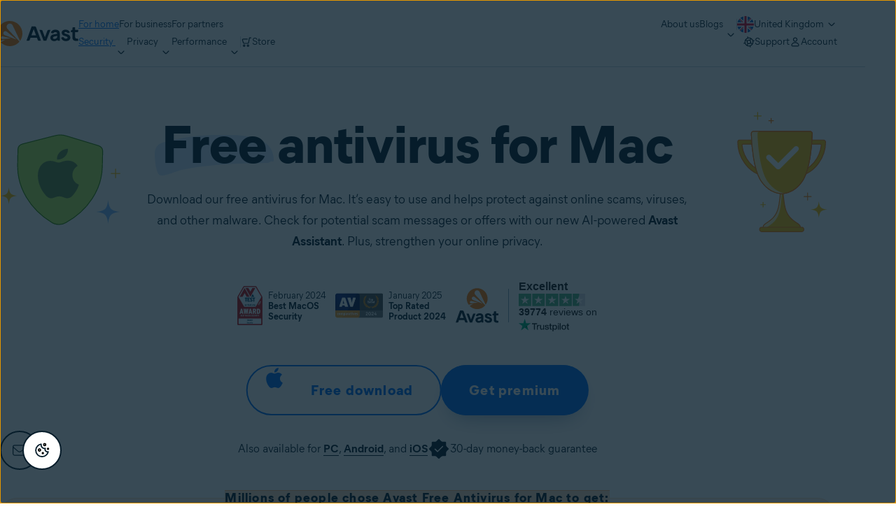

--- FILE ---
content_type: text/css;charset=utf-8
request_url: https://www.avast.com/etc.clientlibs/avast/clientlibs/generated/components/trustpilot.min.7048e65208bb4eba5f0cb6796e4e99e5.css
body_size: 651
content:
.c-trustpilot--hide{display:none}.c-trustpilot--show,.c-trustpilot__container{display:-webkit-box;display:-ms-flexbox;display:flex}.c-trustpilot__container{color:#191919;font-family:Helvetica Neue,Helvetica,Arial,"sans-serif";line-height:normal}.c-trustpilot__content{display:-webkit-box;display:-ms-flexbox;display:flex;-webkit-box-orient:vertical;-webkit-box-direction:normal;-ms-flex-direction:column;flex-direction:column;-webkit-box-align:start;-ms-flex-align:start;align-items:flex-start;row-gap:2px}.c-trustpilot__brand-logo-container{-webkit-margin-end:16px;display:-webkit-box;display:-ms-flexbox;display:flex;margin-inline-end:16px;-webkit-box-align:center;-ms-flex-align:center;align-items:center}.c-trustpilot__brand-logo-container:after{content:"";display:block;height:48px;width:1px;-webkit-margin-start:16px;background-color:#88a2b2;margin-inline-start:16px}.c-trustpilot__brand-logo{height:60px}.c-trustpilot__comment{font-size:16px;font-weight:700;-webkit-margin-end:6px;margin-inline-end:6px}.c-trustpilot__star-rating{height:18px}.c-trustpilot__reviews{font-size:14px}.c-trustpilot__reviews-bold{font-weight:700}.c-trustpilot__logo{height:18px}.c-trustpilot--medium .c-trustpilot__comment{line-height:20px}.c-trustpilot--small .c-trustpilot__brand-logo-container{-webkit-margin-end:14px;margin-inline-end:14px}.c-trustpilot--small .c-trustpilot__brand-logo-container:after{-webkit-margin-start:14px;margin-inline-start:14px}.c-trustpilot--small .c-trustpilot__brand-logo{height:50px}.c-trustpilot--small .c-trustpilot__comment{line-height:20px}.c-trustpilot--medium .c-trustpilot__logo,.c-trustpilot--small .c-trustpilot__logo{-webkit-margin-before:2px;margin-block-start:2px}.c-trustpilot--s-long .c-trustpilot__content{-webkit-box-orient:horizontal;-webkit-box-direction:normal;-ms-flex-direction:row;flex-direction:row;-webkit-box-align:center;-ms-flex-align:center;align-items:center;-webkit-column-gap:8px;-moz-column-gap:8px;column-gap:8px}.c-trustpilot--s-long .c-trustpilot__comment{font-size:18px}.c-trustpilot--s-long .c-trustpilot__brand-logo--vertical{display:none}.c-trustpilot--s-long .c-trustpilot__star-rating{height:20px}.c-trustpilot--s-dynamic .c-trustpilot__brand-logo--vertical{display:none}.c-trustpilot--s-dynamic .c-trustpilot__subcontainer,.c-trustpilot--s-long .c-trustpilot__subcontainer,.c-trustpilot--s-vertical .c-trustpilot__subcontainer{display:-webkit-box;display:-ms-flexbox;display:flex;-webkit-box-orient:horizontal;-webkit-box-direction:normal;-ms-flex-direction:row;flex-direction:row;-webkit-box-align:center;-ms-flex-align:center;align-items:center;-webkit-column-gap:8px;-moz-column-gap:8px;column-gap:8px}.c-trustpilot--s-dynamic .c-trustpilot__brand-logo-container,.c-trustpilot--s-long .c-trustpilot__brand-logo-container,.c-trustpilot--s-vertical .c-trustpilot__brand-logo-container{-webkit-margin-end:12px;margin-inline-end:12px}.c-trustpilot--s-dynamic .c-trustpilot__brand-logo-container:after,.c-trustpilot--s-long .c-trustpilot__brand-logo-container:after,.c-trustpilot--s-vertical .c-trustpilot__brand-logo-container:after{height:20px;-webkit-margin-start:12px;margin-inline-start:12px}.c-trustpilot--s-dynamic .c-trustpilot__brand-logo,.c-trustpilot--s-long .c-trustpilot__brand-logo,.c-trustpilot--s-vertical .c-trustpilot__brand-logo{height:30px}.c-trustpilot--s-dynamic .c-trustpilot__content,.c-trustpilot--s-vertical .c-trustpilot__content{-webkit-box-align:center;-ms-flex-align:center;align-items:center;row-gap:4px}.c-trustpilot--s-dynamic .c-trustpilot__star-rating,.c-trustpilot--s-vertical .c-trustpilot__star-rating{height:18px}.c-trustpilot--s-dynamic .c-trustpilot__subcontainer:last-child,.c-trustpilot--s-vertical .c-trustpilot__subcontainer:last-child{-webkit-column-gap:3px;-moz-column-gap:3px;column-gap:3px}@media only screen and (min-width:992px){.c-trustpilot--s-long .c-trustpilot__comment{line-height:20px}.c-trustpilot--desktop-left{-webkit-box-pack:start;-ms-flex-pack:start;justify-content:flex-start}.c-trustpilot--desktop-center{-webkit-box-pack:center;-ms-flex-pack:center;justify-content:center}.c-trustpilot--desktop-right{-webkit-box-pack:end;-ms-flex-pack:end;justify-content:flex-end}}@media only screen and (max-width:991px){.c-trustpilot--s-long .c-trustpilot__content{-webkit-box-orient:vertical;-webkit-box-direction:normal;-ms-flex-direction:column;flex-direction:column;row-gap:4px}.c-trustpilot--s-long .c-trustpilot__comment{font-size:16px}.c-trustpilot--s-long .c-trustpilot__subcontainer:last-child{-webkit-column-gap:3px;-moz-column-gap:3px;column-gap:3px}.c-trustpilot--s-dynamic .c-trustpilot__content,.c-trustpilot--s-dynamic .c-trustpilot__subcontainer{-webkit-box-orient:vertical;-webkit-box-direction:normal;-ms-flex-direction:column;flex-direction:column;-webkit-box-align:start;-ms-flex-align:start;align-items:flex-start;row-gap:2px}.c-trustpilot--s-dynamic .c-trustpilot__brand-logo--horizontal{display:none}.c-trustpilot--s-dynamic .c-trustpilot__brand-logo--vertical{display:block}.c-trustpilot--s-dynamic .c-trustpilot__brand-logo-container{-webkit-margin-end:14px;margin-inline-end:14px}.c-trustpilot--s-dynamic .c-trustpilot__brand-logo-container:after{height:48px;-webkit-margin-start:14px;margin-inline-start:14px}.c-trustpilot--s-dynamic .c-trustpilot__brand-logo{height:50px}.c-trustpilot--s-dynamic .c-trustpilot__comment{line-height:20px}.c-trustpilot--mobile-left{-webkit-box-pack:start;-ms-flex-pack:start;justify-content:flex-start}.c-trustpilot--mobile-center{-webkit-box-pack:center;-ms-flex-pack:center;justify-content:center}.c-trustpilot--mobile-right{-webkit-box-pack:end;-ms-flex-pack:end;justify-content:flex-end}}@media only screen and (max-width:575px){.c-trustpilot--s-long .c-trustpilot__content,.c-trustpilot--s-long .c-trustpilot__subcontainer{-webkit-box-orient:vertical;-webkit-box-direction:normal;-ms-flex-direction:column;flex-direction:column;-webkit-box-align:start;-ms-flex-align:start;align-items:flex-start;row-gap:2px}.c-trustpilot--s-long .c-trustpilot__brand-logo--horizontal{display:none}.c-trustpilot--s-long .c-trustpilot__brand-logo--vertical{display:block}.c-trustpilot--s-long .c-trustpilot__brand-logo-container{-webkit-margin-end:14px;margin-inline-end:14px}.c-trustpilot--s-long .c-trustpilot__brand-logo-container:after{height:48px;-webkit-margin-start:14px;margin-inline-start:14px}.c-trustpilot--s-long .c-trustpilot__brand-logo{height:50px}.c-trustpilot--s-long .c-trustpilot__comment{line-height:20px}.c-trustpilot--s-long .c-trustpilot__star-rating{height:18px}}.c-trustpilot--inverse .c-trustpilot__container{color:#fff}.c-trustpilot--inverse .c-trustpilot__brand-logo-container:after{background-color:#5c7a8c}

--- FILE ---
content_type: text/css;charset=utf-8
request_url: https://www.avast.com/etc.clientlibs/avast/clientlibs/generated/components/thirtydayguarantee.min.cc3ba419a9c49582ce70d13581505aaa.css
body_size: 112
content:
.c-thirtydayguarantee--inverse{--c-thirtydayguarantee-txt-clr:#fff;--c-thirtydayguarantee-icon-filter:brightness(0) saturate(100%) invert(100%) sepia(100%) saturate(0%) hue-rotate(139deg) brightness(103%) contrast(101%)}.c-thirtydayguarantee{display:-webkit-box;display:-ms-flexbox;display:flex;-webkit-box-orient:horizontal;-webkit-box-direction:normal;-webkit-column-gap:8px;-moz-column-gap:8px;column-gap:8px;-ms-flex-direction:row;flex-direction:row;-webkit-box-align:center;-ms-flex-align:center;align-items:center;color:var(--c-thirtydayguarantee-txt-clr,#071d2b)}.c-thirtydayguarantee__icon{-webkit-filter:var(--c-thirtydayguarantee-icon-filter,brightness(0) saturate(100%) invert(9%) sepia(46%) saturate(820%) hue-rotate(159deg) brightness(97%) contrast(99%));filter:var(--c-thirtydayguarantee-icon-filter,brightness(0) saturate(100%) invert(9%) sepia(46%) saturate(820%) hue-rotate(159deg) brightness(97%) contrast(99%))}

--- FILE ---
content_type: text/css;charset=utf-8
request_url: https://www.avast.com/etc.clientlibs/avast/clientlibs/generated/components/icontext.min.e9e9e2d9b5a2b78f27e9dcd45ab3aed3.css
body_size: 2084
content:
.c-icontext--white-bg-grey-border{background:#fff}.c-icontext--faint-orange-bg-pale-orange-border{background:#fff1e5}.c-icontext--off-white-orange-bg-pale-orange-border{background:#fff9f5}.c-icontext--white-bg-no-border,.c-icontext--white-bg-pale-orange-border{background:#fff}.c-icontext--faint-orange-bg-no-border{background:#fff1e5}.c-icontext--gray2-bg-gray4-border{background:#143347}.c-icontext--gray3-bg-gray5-border{background:#21455c}.c-icontext--rounded-corners{border-radius:24px}.c-icontext--rounded-corners.c-icontext--white-bg-grey-border{border:1px solid #c5d6e0}.c-icontext--rounded-corners.c-icontext--faint-orange-bg-pale-orange-border,.c-icontext--rounded-corners.c-icontext--off-white-orange-bg-pale-orange-border,.c-icontext--rounded-corners.c-icontext--white-bg-pale-orange-border{border:1px solid #ffddbf}.c-icontext--rounded-corners.c-icontext--gray2-bg-gray4-border{border:1px solid #345970}.c-icontext--rounded-corners.c-icontext--gray3-bg-gray5-border{border:1px solid #5c7a8c}.c-icontext--gray2-bg-gray4-border .c-icontext--metric .c-icontext__metrics,.c-icontext--gray2-bg-gray4-border .c-icontext--metric .c-icontext__text,.c-icontext--gray2-bg-gray4-border .c-icontext--usp .c-icontext__metrics,.c-icontext--gray2-bg-gray4-border .c-icontext--usp .c-icontext__text,.c-icontext--gray3-bg-gray5-border .c-icontext--metric .c-icontext__metrics,.c-icontext--gray3-bg-gray5-border .c-icontext--metric .c-icontext__text,.c-icontext--gray3-bg-gray5-border .c-icontext--usp .c-icontext__metrics,.c-icontext--gray3-bg-gray5-border .c-icontext--usp .c-icontext__text{color:#fff}.c-icontext--metric.c-icontext--icon-top picture{-webkit-box-pack:center;-ms-flex-pack:center;justify-content:center}.c-icontext--metric.c-icontext--icon-top picture,.c-icontext--usp .c-icontext__item{display:-webkit-box;display:-ms-flexbox;display:flex}.c-icontext--usp.c-icontext--icon-top .c-icontext__text-container{-webkit-margin-before:0;margin-block-start:0}.c-icontext--usp.c-icontext--small{--icontext--img-size:48px}.c-icontext--usp.c-icontext--small.c-icontext--icon-left .c-icontext__text-container{-webkit-margin-start:0;margin-inline-start:0}.c-icontext--usp.c-icontext--large{--icontext--img-size:80px}.c-icontext--usp.c-icontext--large.c-icontext--icon-top .c-icontext__text-container{-webkit-margin-before:0;margin-block-start:0}.c-icontext--usp .c-icontext__img-container{-webkit-box-flex:0;-ms-flex:0 0 var(--icontext--img-size);flex:0 0 var(--icontext--img-size)}.c-icontext--usp .c-icontext__img-container,.c-icontext--usp .c-image__img{height:var(--icontext--img-size);width:var(--icontext--img-size)}@media only screen and (min-width:992px){.c-icontext .l-container--fullwidth .c-icontext--usp.c-icontext__container{padding-inline:0}:not(.l-container--fullwidth)>.c-icontext--usp.c-icontext__container{width:100%}.c-icontext--usp.c-icontext--icon-left .c-icontext__item,.c-icontext--usp.c-icontext--icon-top .c-icontext__item{gap:16px}.c-icontext--usp.c-icontext--icon-left.c-icontext--small .c-icontext__item,.c-icontext--usp.c-icontext--icon-top.c-icontext--small .c-icontext__item{gap:8px}.c-icontext--usp.c-icontext--icon-top{-webkit-box-align:baseline;-ms-flex-align:baseline;align-items:baseline}.c-icontext--usp.c-icontext--icon-top .c-icontext__item{-webkit-box-orient:vertical;-webkit-box-direction:normal;-ms-flex-direction:column;flex-direction:column;text-align:center}.c-icontext--usp.c-icontext--icon-top picture{display:-webkit-box;display:-ms-flexbox;display:flex;-webkit-box-pack:center;-ms-flex-pack:center;justify-content:center}.c-icontext--usp.c-icontext--icon-left .c-icontext__item{-webkit-box-orient:horizontal;-webkit-box-direction:normal;-ms-flex-direction:row;flex-direction:row}.c-icontext--usp.c-icontext--icon-left.c-icontext--large .c-icontext__text-container{-webkit-margin-start:0;margin-inline-start:0}.c-icontext--usp.c-icontext--small .c-icontext__item{max-inline-size:256px}}@media only screen and (min-width:576px)and (max-width:991px){.c-icontext--usp .c-icontext__item:nth-child(odd){-webkit-padding-end:0;padding-inline-end:0}.c-icontext .l-container--fullwidth .c-icontext--usp.c-icontext__container{padding-inline:40px}:not([class*=c-icontext--mobile-])>.c-icontext--usp.c-icontext__container.c-icontext--icon-left,:not([class*=c-icontext--mobile-])>.c-icontext--usp.c-icontext__container.c-icontext--icon-top{-webkit-box-pack:center;-ms-flex-pack:center;justify-content:center}.c-icontext--usp.c-icontext__container{-webkit-column-gap:32px;-moz-column-gap:32px;column-gap:32px}.c-icontext--usp.c-icontext__container .c-icontext__item{max-width:calc(50% - 16px)}.c-icontext--usp.c-icontext__container .c-icontext__item:last-child:not(:nth-child(2n)){-ms-flex-preferred-size:auto;flex-basis:auto;width:auto}}@media only screen and (min-width:992px)and (max-width:1279px){.c-icontext--usp.c-icontext__container{-webkit-column-gap:16px;-moz-column-gap:16px;column-gap:16px}.c-icontext--usp.c-icontext__container .c-icontext__item{max-width:calc(50% - 8px)}}@media only screen and (max-width:991px){.c-icontext--usp .c-icontext__text-container{margin-inline:0}.c-icontext--usp.c-icontext--icon-left-mobile .c-icontext__item,.c-icontext--usp.c-icontext--icon-top-mobile .c-icontext__item{gap:12px}.c-icontext--usp.c-icontext--icon-left-mobile.c-icontext--small .c-icontext__item,.c-icontext--usp.c-icontext--icon-top-mobile.c-icontext--small .c-icontext__item{gap:8px}.c-icontext--usp.c-icontext--icon-left-mobile.c-icontext--large .c-icontext__text-container,.c-icontext--usp.c-icontext--icon-top-mobile.c-icontext--large .c-icontext__text-container{margin-inline:0}.c-icontext--usp.c-icontext--icon-left-mobile .c-icontext__item{-webkit-box-orient:horizontal;-webkit-box-direction:normal;-ms-flex-direction:row;flex-direction:row}.c-icontext--usp.c-icontext--icon-top-mobile .c-icontext__item{-webkit-box-orient:vertical;-webkit-box-direction:normal;-ms-flex-direction:column;flex-direction:column;text-align:center}.c-icontext--usp.c-icontext--icon-top-mobile picture{display:-webkit-box;display:-ms-flexbox;display:flex;-webkit-box-pack:center;-ms-flex-pack:center;justify-content:center}}@media only screen and (max-width:575px){.c-icontext--usp .c-icontext__item{-webkit-margin-after:24px;margin-block-end:24px}.c-icontext--usp .c-icontext__item:last-of-type{-webkit-margin-after:0;margin-block-end:0}}.c-icontext--inverse .c-icontext--product .c-icontext__text,.c-icontext--inverse .c-icontext--system-requirements .c-icontext__text{color:#fff}.c-icontext--inverse .c-icontext--system-requirements .c-image__img{-webkit-filter:brightness(0) saturate(100%) invert(100%) sepia(100%) saturate(0%) hue-rotate(139deg) brightness(103%) contrast(101%);filter:brightness(0) saturate(100%) invert(100%) sepia(100%) saturate(0%) hue-rotate(139deg) brightness(103%) contrast(101%)}.c-icontext__container,.c-icontext__item,.c-icontext__wrapper{display:-webkit-box;display:-ms-flexbox;display:flex;-webkit-box-align:center;-ms-flex-align:center;align-items:center}.c-icontext__container{gap:32px;padding:32px 80px;-webkit-box-pack:center;-ms-flex-pack:center;justify-content:center}.c-icontext__wrapper:has(.c-icontext--product){-webkit-box-pack:center;-ms-flex-pack:center;justify-content:center}.c-icontext--system-requirements{padding:0}.c-icontext--system-requirements .c-icontext__img-container{-ms-flex-negative:0;flex-shrink:0}.c-icontext--icon-left .c-icontext__img-container picture,.c-icontext--product .c-icontext__img-container picture{vertical-align:middle}.c-icontext__text p{font-size:16px;font-weight:800;letter-spacing:1px;line-height:20px}.c-icontext--icon-left.c-icontext--small .c-icontext__text-container{-webkit-margin-start:8px;margin-inline-start:8px}.c-icontext__item:focus-visible{outline:2px dashed #345970;outline-offset:8px}.c-icontext__img{display:block;height:48px;width:48px}.c-icontext--metric .c-icontext__metrics{display:block;font-size:42px;font-weight:800;line-height:54px}.c-icontext--metric .c-icontext__text-container{-webkit-margin-before:8px;margin-block-start:8px}.c-icontext--metric.c-icontext__container{padding:48px 0;-webkit-box-align:baseline;-ms-flex-align:baseline;align-items:baseline}.c-icontext--metric .c-icontext__img-container .c-icontext__img{height:80px;width:80px}.c-icontext--metric .c-icontext__item,:not(.c-icontext--usp).c-icontext--icon-top .c-icontext__item{display:block;text-align:center}.c-icontext--metric .c-icontext__img,:not(.c-icontext--usp).c-icontext--icon-top .c-icontext__img{margin:0 auto}.c-icontext--metric .c-image__img,:not(.c-icontext--usp).c-icontext--icon-top .c-image__img{height:80px;width:80px}.c-icontext--icon-top.c-icontext__container{-webkit-box-align:baseline;-ms-flex-align:baseline;align-items:baseline}.c-icontext--icon-top .c-icontext__text-container{-webkit-margin-before:8px;margin-block-start:8px}.c-icontext--icon-top.c-icontext--large .c-icontext__text-container{-webkit-margin-before:16px;margin-block-start:16px}.c-icontext--large .c-icontext__img{height:80px;width:80px}.c-icontext--large .c-icontext__text p{font-size:18px;letter-spacing:1.2px;line-height:22px}@media only screen and (max-width:991px){.c-icontext__container.c-icontext--icon-left{-webkit-box-pack:start;-ms-flex-pack:start;justify-content:flex-start}.c-icontext--small .c-icontext__text p{font-size:14px;letter-spacing:.8px;line-height:16px}.c-icontext__container{-ms-flex-wrap:wrap;flex-wrap:wrap;gap:24px;-webkit-column-gap:unset;-moz-column-gap:unset;column-gap:unset;-webkit-box-pack:center;-ms-flex-pack:center;justify-content:center;padding:32px 24px}.c-icontext--system-requirements{padding:0}.c-icontext .l-container--fullwidth .c-icontext__container:not(.c-icontext--metric){padding:32px 20px}.c-icontext--large .c-icontext__container{-webkit-padding-before:48px;padding-block-start:48px;-webkit-padding-after:48px;padding-block-end:48px}.c-icontext--large .c-icontext__text p{font-size:16px;letter-spacing:1px;line-height:20px}.c-icontext--large .c-icontext__text-container{-webkit-margin-start:12px;margin-inline-start:12px;-webkit-margin-end:12px;margin-inline-end:12px}.c-icontext__ribbon .c-ribbon{margin:0 auto;max-width:calc(100% - 64px)}.c-icontext--metric.c-icontext__container{padding-inline:20px}:not(.l-container--fullwidth)>.c-icontext--metric.c-icontext__container{padding-inline:24px}.c-icontext--metric .c-icontext__text-container{margin-inline:0}}@media only screen and (max-width:575px){.c-icontext__container{display:block}.c-icontext .l-container--fullwidth .c-icontext--metric.c-icontext__container{padding:48px 0}.c-icontext--metric .c-icontext__item{-webkit-margin-after:40px;margin-block-end:40px}.c-icontext--metric .c-icontext__item:last-of-type{-webkit-margin-after:0;margin-block-end:0}}@media only screen and (min-width:576px)and (max-width:991px){.c-icontext__container.c-icontext--icon-top{-webkit-box-pack:start;-ms-flex-pack:start;justify-content:flex-start}.c-icontext__item{-ms-flex-preferred-size:50%;flex-basis:50%;width:218px}.c-icontext__item:nth-child(odd){-webkit-padding-end:16px;padding-inline-end:16px}.c-icontext__item:nth-child(2n){-webkit-padding-start:0px;padding-inline-start:0px}.c-icontext--product .c-icontext__item{width:auto}.c-icontext--system-requirements{padding:0}}@media only screen and (min-width:992px){.c-icontext--large .c-icontext__item{max-inline-size:316px}.c-icontext__item{-webkit-box-align:center;-ms-flex-align:center;align-items:center;width:100%}.c-icontext--large.c-icontext--icon-left .c-icontext__text-container{-webkit-margin-start:16px;margin-inline-start:16px}.c-icontext--metric .c-icontext__metrics{font-size:56px;line-height:72px}.c-icontext--metric.c-icontext__container{gap:0}.c-icontext--metric .c-icontext__item{max-inline-size:316px}:not(.l-container--fullwidth)>.c-icontext--metric.c-icontext__container{padding-inline:80px;width:100%}.c-icontext :not(.l-container--fullwidth):not([class*=c-icontext--desktop-]) .c-icontext__container{-webkit-box-pack:start;-ms-flex-pack:start;justify-content:flex-start}}@media only screen and (min-width:992px)and (max-width:1279px){.c-icontext--metric.c-icontext__container,.c-icontext__container{gap:16px;padding:24px 32px}.c-icontext--system-requirements{padding:0}}.c-icontext--product{padding:0}.c-icontext--product,.c-icontext--product .c-icontext__item{-webkit-column-gap:16px;-moz-column-gap:16px;column-gap:16px}.c-icontext--product .c-icontext__item{display:-webkit-box;display:-ms-flexbox;display:flex;-webkit-padding-end:0;padding-inline-end:0}.c-icontext--product .c-icontext__item .c-icontext__img-container .c-image__img{height:40px;width:40px}.c-icontext--product .c-icontext__text p{font-size:18px;font-weight:800;letter-spacing:0;line-height:24px}@media only screen and (max-width:991px){.c-icontext--product{display:-webkit-box;display:-ms-flexbox;display:flex;-webkit-box-orient:vertical;-webkit-box-direction:normal;-ms-flex-direction:column;flex-direction:column;row-gap:12px}.c-icontext--product .c-icontext__item{-webkit-column-gap:12px;-moz-column-gap:12px;column-gap:12px;display:-webkit-box;display:-ms-flexbox;display:flex}.c-icontext--product .c-icontext__item .c-icontext__img-container .c-image__img{height:30px;width:30px}.c-icontext--product .c-icontext__text p{font-size:14px;font-weight:800;letter-spacing:0;line-height:18px}}.c-icontext__container.c-icontext--system-requirements{display:block}.c-icontext__container.c-icontext--system-requirements .c-icontext__item:first-child{-webkit-margin-before:16px;margin-block-start:16px}.c-icontext__container.c-icontext--system-requirements .c-icontext__item:last-child{-webkit-margin-after:0;margin-block-end:0}.c-icontext--dark-blue--filter{-webkit-filter:brightness(0) saturate(100%) invert(9%) sepia(46%) saturate(820%) hue-rotate(159deg) brightness(97%) contrast(99%);filter:brightness(0) saturate(100%) invert(9%) sepia(46%) saturate(820%) hue-rotate(159deg) brightness(97%) contrast(99%)}.c-icontext--system-requirements .c-icontext__img-container{height:26px;width:24px}.c-icontext--system-requirements .c-icontext__img-container .c-image__img{height:24px;width:24px}.c-icontext--system-requirements .c-icontext__item{max-inline-size:100%;-webkit-margin-after:8px;-webkit-column-gap:8px;-moz-column-gap:8px;column-gap:8px;margin-block-end:8px;-webkit-box-align:start;-ms-flex-align:start;align-items:flex-start}.c-icontext--system-requirements .c-icontext__text p{font-size:16px;font-weight:400;letter-spacing:0px;line-height:26px}@media only screen and (max-width:991px){.c-icontext--system-requirements .c-icontext__item{-webkit-column-gap:6px;-moz-column-gap:6px;column-gap:6px;width:100%;-webkit-box-align:start;-ms-flex-align:start;align-items:flex-start}.c-icontext--system-requirements .c-icontext__item:nth-child(odd){-webkit-padding-end:0;padding-inline-end:0}.c-icontext--system-requirements .c-icontext__img-container{height:22px;width:16px;-webkit-box-flex:0;-ms-flex:0 0 16px;flex:0 0 16px}.c-icontext--system-requirements .c-icontext__img-container .c-image__img{height:16px;margin-block:3px;width:16px}.c-icontext--system-requirements .c-icontext__img-container picture{height:16px;width:16px}.c-icontext--system-requirements .c-icontext__text p{font-size:14px;font-weight:400;line-height:22px}}.c-icontext--gray5 .c-icontext__text.is-rtf{color:#5c7a8c}.c-icontext--gray5 .c-icontext__img-container img,.c-icontext--gray5.c-icontext--inverse .c-image__img{-webkit-filter:brightness(0) saturate(100%) invert(46%) sepia(45%) saturate(250%) hue-rotate(159deg) brightness(90%) contrast(92%);filter:brightness(0) saturate(100%) invert(46%) sepia(45%) saturate(250%) hue-rotate(159deg) brightness(90%) contrast(92%)}.c-icontext__ribbon{-webkit-transform:translateY(50%);transform:translateY(50%)}.c-icontext:has(.c-ribbon) .c-icontext__container{padding:40px 80px}@media only screen and (max-width:991px){.c-icontext:has(.c-ribbon) .c-icontext__container{padding:48px 24px 32px}}.c-icontext--desktop-left .c-icontext__container,.c-icontext--desktop-left.c-icontext__wrapper{-webkit-box-pack:start;-ms-flex-pack:start;justify-content:flex-start}.c-icontext--desktop-center .c-icontext__container,.c-icontext--desktop-center.c-icontext__wrapper{-webkit-box-pack:center;-ms-flex-pack:center;justify-content:center}.c-icontext--desktop-right .c-icontext__container,.c-icontext--desktop-right.c-icontext__wrapper{-webkit-box-pack:end;-ms-flex-pack:end;justify-content:flex-end}@media only screen and (max-width:991px){.c-icontext--mobile-left .c-icontext__container,.c-icontext--mobile-left.c-icontext__wrapper{-webkit-box-pack:start;-ms-flex-pack:start;justify-content:flex-start}.c-icontext--mobile-center .c-icontext__container,.c-icontext--mobile-center.c-icontext__wrapper{-webkit-box-pack:center;-ms-flex-pack:center;justify-content:center}.c-icontext--mobile-right .c-icontext__container,.c-icontext--mobile-right.c-icontext__wrapper{-webkit-box-pack:end;-ms-flex-pack:end;justify-content:flex-end}}

--- FILE ---
content_type: text/css;charset=utf-8
request_url: https://www.avast.com/etc.clientlibs/avast/clientlibs/generated/components/ribbon.min.f86e4313555e11a07d00b08d5396efed.css
body_size: 675
content:
.c-ribbon{display:-webkit-box;display:-ms-flexbox;display:flex;-webkit-box-pack:center;-ms-flex-pack:center;justify-content:center}.c-ribbon__container{padding-inline:12px;position:relative;text-align:center}@media only screen and (min-width:992px){.c-ribbon__container{padding-inline:16px}}.c-ribbon__container.t-bg--bright-blue{--c-ribbon-shape-color:#0070f6}.c-ribbon__container.t-bg--bright-green{--c-ribbon-shape-color:#9ae437}.c-ribbon__container.t-bg--pale-orange{--c-ribbon-shape-color:#ffddbf}.c-ribbon__container.t-bg--faint-red{--c-ribbon-shape-color:#ffaf9d}.c-ribbon__container.t-bg--red{--c-ribbon-shape-color:#d93511}.c-ribbon__container.t-bg--gold-gradient{--c-ribbon-shape-color-before:#ffbf00;--c-ribbon-shape-color-after:linear-gradient(0deg,#ffbf00,#ff7800)}.c-ribbon__container.t-bg--bright-blue,.c-ribbon__container.t-bg--red{color:#fff}.c-ribbon__container:after,.c-ribbon__container:before{aspect-ratio:14/48;content:"";height:100%;-webkit-mask-image:url("data:image/svg+xml;charset=utf-8,%3Csvg xmlns='http://www.w3.org/2000/svg' preserveAspectRatio='none' viewBox='0 0 14 48'%3E%3Cpath d='M7.537 0H14v48H7.537c-5.681 0-8.996-6.41-5.713-11.046l5.9-8.33a8 8 0 0 0 0-9.248l-5.9-8.33C-1.459 6.41 1.856 0 7.537 0'/%3E%3C/svg%3E");mask-image:url("data:image/svg+xml;charset=utf-8,%3Csvg xmlns='http://www.w3.org/2000/svg' preserveAspectRatio='none' viewBox='0 0 14 48'%3E%3Cpath d='M7.537 0H14v48H7.537c-5.681 0-8.996-6.41-5.713-11.046l5.9-8.33a8 8 0 0 0 0-9.248l-5.9-8.33C-1.459 6.41 1.856 0 7.537 0'/%3E%3C/svg%3E");-webkit-mask-repeat:no-repeat;mask-repeat:no-repeat;position:absolute;top:0}.c-ribbon__container:before{background:var(--c-ribbon-shape-color-before,var(--c-ribbon-shape-color));inset-inline-end:99.7%}.c-ribbon__container:after{background:var(--c-ribbon-shape-color-after,var(--c-ribbon-shape-color));inset-inline-start:99.7%;-webkit-transform:rotate(180deg);transform:rotate(180deg)}.c-ribbon__text{padding-block:10px}@media only screen and (min-width:992px){.c-ribbon__text{padding-block:13px}}.c-ribbon__text a{text-decoration:underline}.c-ribbon__text a:hover{text-decoration:none}.c-ribbon--border--light-orange{-webkit-box-shadow:inset 0 1px #ffb370,inset 0 -1px #ffb370;box-shadow:inset 0 1px #ffb370,inset 0 -1px #ffb370}.c-ribbon--border--light-orange:after,.c-ribbon--border--light-orange:before{background-color:transparent;background-image:url("data:image/svg+xml;charset=utf-8,%3Csvg xmlns='http://www.w3.org/2000/svg' viewBox='0 0 14 48'%3E%3Cpath fill='%23ffddbf' d='M7 47.5c-2.5 0-4.6-1.3-5.8-3.5-1.1-2.2-1-4.7.5-6.7L7.6 29c2.1-2.9 2.1-6.9 0-9.8l-5.9-8.4C.3 8.7.1 6.2 1.2 4 2.4 1.8 4.5.5 7 .5h8.5v47z'/%3E%3Cpath fill='none' stroke='%23ffb370' d='M7 47.5c-2.5 0-4.6-1.3-5.8-3.5-1.1-2.2-1-4.7.5-6.7L7.6 29c2.1-2.9 2.1-6.9 0-9.8l-5.9-8.4C.3 8.7.1 6.2 1.2 4 2.4 1.8 4.5.5 7 .5h8.5v47z' vector-effect='non-scaling-stroke'/%3E%3C/svg%3E");background-repeat:no-repeat;-webkit-mask-image:none;mask-image:none}[dir=rtl] .c-ribbon--border--light-orange:before{-webkit-transform:scaleX(-1);transform:scaleX(-1)}[dir=rtl] .c-ribbon--border--light-orange:after{-webkit-transform:scaleX(1);transform:scaleX(1)}

--- FILE ---
content_type: text/css;charset=utf-8
request_url: https://www.avast.com/etc.clientlibs/avast/clientlibs/generated/components/bait.min.9efa1b15f1255d51a806c892676c9ff6.css
body_size: 3645
content:
@media only screen and (min-width:992px){.c-bait{--bait-main-gap:16px;--bait-body-pt:16px}}@media only screen and (max-width:991px){.c-bait{--bait-main-gap:12px;--bait-body-pt:12px}}.c-bait{position:relative}.c-bait__main-item-container{display:grid;row-gap:var(--bait-main-gap)}.c-bait__container{-webkit-box-pack:center;-ms-flex-pack:center;justify-content:center;-webkit-box-align:center;-ms-flex-align:center;-webkit-box-orient:horizontal;align-items:center;-ms-flex-direction:row;flex-direction:row;-ms-flex-wrap:wrap;flex-wrap:wrap;text-align:center}.c-bait__container,.c-bait__image-container,.c-bait__text-container{display:-webkit-box;display:-ms-flexbox;display:flex;-webkit-box-direction:normal}.c-bait__image-container,.c-bait__text-container{-webkit-box-orient:vertical;-ms-flex-direction:column;flex-direction:column;-webkit-box-flex:0;-ms-flex:0 0 auto;flex:0 0 auto;padding:32px 0;width:100%}.c-bait__image-container,.c-bait__image-container picture{-webkit-box-pack:center;-ms-flex-pack:center;justify-content:center}.c-bait__image-container picture{display:-webkit-box;display:-ms-flexbox;display:flex}.c-bait__image-container .c-embed__thumbnail-image{height:auto}.c-bait__img{border-radius:40px;height:auto;max-width:100%}@media only screen and (max-width:991px){.c-bait__img{border-radius:32px}}.c-bait__os-icons{-webkit-padding-before:16px;display:-webkit-box;display:-ms-flexbox;display:flex;gap:12px;padding-block-start:16px}.c-bait__os-icons .c-bait__os-icon-image{height:24px;max-width:100%;width:24px}@media only screen and (max-width:991px){.c-bait__os-icons{-webkit-padding-before:12px;gap:8px;padding-block-start:12px;-webkit-box-pack:center;-ms-flex-pack:center;justify-content:center}}.c-bait__product-name{display:-webkit-box;display:-ms-flexbox;display:flex;-webkit-box-align:center;-ms-flex-align:center;align-items:center;-webkit-box-pack:center;-ms-flex-pack:center;gap:16px;justify-content:center}.c-bait__product-name .c-bait__product-icon-image{max-height:40px;max-width:100%;min-width:40px}@media only screen and (max-width:991px){.c-bait__product-name{gap:12px}.c-bait__product-name .c-bait__product-icon-image{max-height:30px;min-width:30px}}.c-bait__item-list{display:-webkit-box;display:-ms-flexbox;display:flex;-webkit-box-orient:vertical;-webkit-box-direction:normal;-ms-flex-direction:column;flex-direction:column;-webkit-padding-before:24px;padding-block-start:24px}.c-bait__item-list ul{list-style:none;padding:0;position:relative;-webkit-margin-start:0;margin-inline-start:0}.c-bait__item-list ul li{font-size:16px;line-height:26px;text-align:start;-webkit-padding-start:32px;padding-inline-start:32px;-webkit-margin-after:8px;display:inline-block;margin-block-end:8px;position:relative;-webkit-transition:all .1s ease-in;transition:all .1s ease-in}.c-bait__item-list ul li:before{background-image:url(../../../../../content/dam/avast/cb/icons-24.svg);background-position:-200px -40px;background-repeat:no-repeat;content:"";display:block;-webkit-filter:brightness(0) saturate(100%) invert(69%) sepia(74%) saturate(5254%) hue-rotate(360deg) brightness(102%) contrast(106%);filter:brightness(0) saturate(100%) invert(69%) sepia(74%) saturate(5254%) hue-rotate(360deg) brightness(102%) contrast(106%);height:24px;inset-block-start:50%;inset-inline-start:50%;position:absolute;-webkit-transform:translate(var(--icon-transform-x,-50%),-50%);transform:translate(var(--icon-transform-x,-50%),-50%);width:24px}.c-bait__item-list ul li{display:block}.c-bait__item-list ul li:before{inset-block-start:13px;inset-inline-start:12px}.c-bait__item-list ul li strong{display:block;-webkit-margin-after:-2px;margin-block-end:-2px}.c-bait__item-list ul li br{display:none}@media only screen and (max-width:991px){.c-bait__item-list ul li{font-size:14px;line-height:22px;-webkit-padding-start:22px;display:inline-block;padding-inline-start:22px;position:relative;-webkit-transition:all .1s ease-in;transition:all .1s ease-in}.c-bait__item-list ul li:before{background-image:url(../../../../../content/dam/avast/cb/icons-16.svg);background-position:-160px -32px;background-repeat:no-repeat;content:"";display:block;-webkit-filter:brightness(0) saturate(100%) invert(69%) sepia(74%) saturate(5254%) hue-rotate(360deg) brightness(102%) contrast(106%);filter:brightness(0) saturate(100%) invert(69%) sepia(74%) saturate(5254%) hue-rotate(360deg) brightness(102%) contrast(106%);height:16px;inset-block-start:50%;inset-inline-start:50%;position:absolute;-webkit-transform:translate(var(--icon-transform-x,-50%),-50%);transform:translate(var(--icon-transform-x,-50%),-50%);width:16px}.c-bait__item-list ul li{display:block}.c-bait__item-list ul li:before{inset-block-start:11px;inset-inline-start:8px}}.c-bait__item-list.is-rtf p{-webkit-margin-after:0;margin-block-end:0}.c-bait__item-list.c-bait__item-list-nospace{-webkit-padding-before:0;padding-block-start:0}@media only screen and (min-width:992px){.c-bait__item-list.c-bait__item-list-nospace .c-bait--show{-webkit-margin-before:32px;margin-block-start:32px}.c-bait__cta+.c-bait__item-list.c-bait__item-list-nospace .c-bait--show{-webkit-margin-before:40px;margin-block-start:40px}}.c-bait__item-list .c-bait__item-list-expander{display:block;height:0;overflow:hidden;text-align:start;-webkit-transition:.5s;transition:.5s}.c-bait__item-list .c-bait__item-list-expander.c-bait--collapsing{height:0;overflow:hidden;-webkit-transition:height .35s ease;transition:height .35s ease}.c-bait__item-list .c-bait__item-list-expander:not(.c-bait--show)+a{-webkit-padding-before:0;padding-block-start:0}.c-bait__item-list .c-bait--item-show-button{font-size:14px;font-weight:800;line-height:16px;-webkit-margin-before:40px;letter-spacing:.8px;margin-block-start:40px;-webkit-box-pack:center;-ms-flex-pack:center;justify-content:center}@media only screen and (min-width:992px){.c-bait__item-list .c-bait--item-show-button{-webkit-box-pack:start;-ms-flex-pack:start;justify-content:flex-start}}[data-bgcolor$=white].c-bait--3-4{--bait-3-4-bgcolor:#fff}[data-bgcolor$=faint-orange].c-bait--3-4{--bait-3-4-bgcolor:#fff1e5}[data-bgcolor$=off-white-orange].c-bait--3-4{--bait-3-4-bgcolor:#fff9f5}[data-bgcolor$=faint-blue].c-bait--3-4{--bait-3-4-bgcolor:#f0f7ff}[data-bgcolor$=dark-blue].c-bait--3-4{--bait-3-4-bgcolor:#071d2b}[data-bgcolor$=gray-1].c-bait--3-4{--bait-3-4-bgcolor:#0c2636}[data-bgcolor$=gray-9].c-bait--3-4{--bait-3-4-bgcolor:#ebf1f5}[data-bgcolor$=gray-10].c-bait--3-4{--bait-3-4-bgcolor:#f7fafc}.c-bait--3-4{display:block;position:relative}@media only screen and (min-width:992px){.c-bait--3-4{background:-webkit-gradient(linear,left top,right top,color-stop(70%,var(--bait-3-4-bgcolor)),color-stop(30%,transparent));background:linear-gradient(to right,var(--bait-3-4-bgcolor) 70%,transparent 30%)}.c-bait--3-4:has(.c-bait--image-left){background:-webkit-gradient(linear,right top,left top,color-stop(70%,var(--bait-3-4-bgcolor)),color-stop(30%,transparent));background:linear-gradient(to left,var(--bait-3-4-bgcolor) 70%,transparent 30%)}}@media only screen and (max-width:991px){.c-bait--3-4{background-color:var(--bait-3-4-bgcolor)}}@media only screen and (min-width:992px){[dir=rtl] .c-bait--3-4{background:-webkit-gradient(linear,right top,left top,color-stop(70%,var(--bait-3-4-bgcolor)),color-stop(30%,transparent));background:linear-gradient(to left,var(--bait-3-4-bgcolor) 70%,transparent 30%)}[dir=rtl] .c-bait--3-4:has(.c-bait--image-left){background:-webkit-gradient(linear,left top,right top,color-stop(70%,var(--bait-3-4-bgcolor)),color-stop(30%,transparent));background:linear-gradient(to right,var(--bait-3-4-bgcolor) 70%,transparent 30%)}}.c-bait--grid .c-bait:has(.c-bait__grid-bg-image){overflow:hidden}@media only screen and (min-width:992px){.c-bait--grid .c-bait:has(.c-bait__grid-bg-image){border-radius:48px;padding-block:80px}}@media only screen and (min-width:576px)and (max-width:991px){.c-bait--grid .c-bait:has(.c-bait__grid-bg-image){border-radius:40px}}@media only screen and (max-width:991px){.c-bait--grid .c-bait:has(.c-bait__grid-bg-image){padding-block:64px}}@media only screen and (max-width:575px){.c-bait--grid .c-bait:has(.c-bait__grid-bg-image){margin-inline:-20px;padding-inline:20px;width:100vw}}.c-bait--grid .c-bait__grid-bg-image{font-size:0;line-height:0}.c-bait--grid .c-bait__grid-bg-image img{display:block;height:100%;inset:0;-o-object-fit:cover;object-fit:cover;position:absolute;width:100%;z-index:0}.c-bait--grid .c-bait__text-container{z-index:1}@media only screen and (min-width:1280px){.c-bait--grid .c-bait:not(:has(.c-bait--image-left)) .c-bait__image-container{-webkit-padding-end:32px;padding-inline-end:32px}.c-bait--grid .c-bait:has(.c-bait--image-left) .c-bait__image-container{-webkit-padding-start:32px;padding-inline-start:32px}}@media only screen and (min-width:992px)and (max-width:1365px){.c-bait--full-width:not(:has(.c-bait--image-left)) .c-bait__image-container,.c-bait--grid:not(:has(.c-bait--image-left)) .c-bait__image-container{-webkit-padding-end:32px;padding-inline-end:32px}.c-bait--full-width:has(.c-bait--image-left) .c-bait__image-container,.c-bait--grid:has(.c-bait--image-left) .c-bait__image-container{-webkit-padding-start:32px;padding-inline-start:32px}}.c-bait__icon-right{-webkit-filter:brightness(0) saturate(100%) invert(32%) sepia(46%) saturate(6395%) hue-rotate(203deg) brightness(98%) contrast(102%);filter:brightness(0) saturate(100%) invert(32%) sepia(46%) saturate(6395%) hue-rotate(203deg) brightness(98%) contrast(102%)}.c-bait__text-container .c-bait__tagline{color:#0067ed}.c-bait__note-text{color:#5c7a8c}.c-bait__body{-webkit-padding-before:var(--bait-body-pt);padding-block-start:var(--bait-body-pt)}.c-bait__body.is-rtf a{color:inherit}.c-bait__body.is-rtf a.t-rtf-style--dotted-hyperlink{border-bottom-color:inherit}.c-bait__body ol li,.c-bait__body ul li{text-align:start}.c-bait__text-container .c-bait__tech-corner .c-bait--show-button:hover span{color:#0070f6;text-decoration:none}.c-bait__text-container .c-bait__tech-corner .c-bait--show-button:focus-visible{outline:none}.c-bait__text-container .c-bait__tech-corner .c-bait--show-button:focus-visible span{outline:2px dashed #345970;outline-offset:8px}.t-bg--dark-blue,.t-bg--gray-1,.t-bg--gray-2,[data-bgcolor$=dark-blue].c-bait--3-4,[data-bgcolor$=gray-1].c-bait--3-4,[data-bgcolor$=gray-2].c-bait--3-4{color:#fff}.t-bg--dark-blue .c-btn--link-type .c-btn .c-icon-picker,.t-bg--gray-1 .c-btn--link-type .c-btn .c-icon-picker,.t-bg--gray-2 .c-btn--link-type .c-btn .c-icon-picker,[data-bgcolor$=dark-blue].c-bait--3-4 .c-btn--link-type .c-btn .c-icon-picker,[data-bgcolor$=gray-1].c-bait--3-4 .c-btn--link-type .c-btn .c-icon-picker,[data-bgcolor$=gray-2].c-bait--3-4 .c-btn--link-type .c-btn .c-icon-picker{-webkit-filter:brightness(0) saturate(100%) invert(69%) sepia(74%) saturate(5254%) hue-rotate(360deg) brightness(102%) contrast(106%);filter:brightness(0) saturate(100%) invert(69%) sepia(74%) saturate(5254%) hue-rotate(360deg) brightness(102%) contrast(106%)}.t-bg--dark-blue .c-btn--link-type .c-btn:not([disabled]):not(.c-btn--disabled),.t-bg--gray-1 .c-btn--link-type .c-btn:not([disabled]):not(.c-btn--disabled),.t-bg--gray-2 .c-btn--link-type .c-btn:not([disabled]):not(.c-btn--disabled),[data-bgcolor$=dark-blue].c-bait--3-4 .c-btn--link-type .c-btn:not([disabled]):not(.c-btn--disabled),[data-bgcolor$=gray-1].c-bait--3-4 .c-btn--link-type .c-btn:not([disabled]):not(.c-btn--disabled),[data-bgcolor$=gray-2].c-bait--3-4 .c-btn--link-type .c-btn:not([disabled]):not(.c-btn--disabled){color:#fff}.t-bg--dark-blue .c-btn--link-type .c-btn:not([disabled]):not(.c-btn--disabled):hover,.t-bg--gray-1 .c-btn--link-type .c-btn:not([disabled]):not(.c-btn--disabled):hover,.t-bg--gray-2 .c-btn--link-type .c-btn:not([disabled]):not(.c-btn--disabled):hover,[data-bgcolor$=dark-blue].c-bait--3-4 .c-btn--link-type .c-btn:not([disabled]):not(.c-btn--disabled):hover,[data-bgcolor$=gray-1].c-bait--3-4 .c-btn--link-type .c-btn:not([disabled]):not(.c-btn--disabled):hover,[data-bgcolor$=gray-2].c-bait--3-4 .c-btn--link-type .c-btn:not([disabled]):not(.c-btn--disabled):hover{color:#fff;text-decoration:none}.t-bg--dark-blue .c-bait__text-container .c-bait__tagline,.t-bg--dark-blue .c-bait__text-container .c-bait__tech-corner .c-bait__tech-headline,.t-bg--gray-1 .c-bait__text-container .c-bait__tagline,.t-bg--gray-1 .c-bait__text-container .c-bait__tech-corner .c-bait__tech-headline,.t-bg--gray-2 .c-bait__text-container .c-bait__tagline,.t-bg--gray-2 .c-bait__text-container .c-bait__tech-corner .c-bait__tech-headline,[data-bgcolor$=dark-blue].c-bait--3-4 .c-bait__text-container .c-bait__tagline,[data-bgcolor$=dark-blue].c-bait--3-4 .c-bait__text-container .c-bait__tech-corner .c-bait__tech-headline,[data-bgcolor$=gray-1].c-bait--3-4 .c-bait__text-container .c-bait__tagline,[data-bgcolor$=gray-1].c-bait--3-4 .c-bait__text-container .c-bait__tech-corner .c-bait__tech-headline,[data-bgcolor$=gray-2].c-bait--3-4 .c-bait__text-container .c-bait__tagline,[data-bgcolor$=gray-2].c-bait--3-4 .c-bait__text-container .c-bait__tech-corner .c-bait__tech-headline{color:#ff7800}.t-bg--dark-blue .c-bait__text-container .c-bait--item-show-button span:before,.t-bg--dark-blue .c-bait__text-container .c-bait--show-button span:before,.t-bg--dark-blue .c-bait__text-container .c-bait__button-link img,.t-bg--gray-1 .c-bait__text-container .c-bait--item-show-button span:before,.t-bg--gray-1 .c-bait__text-container .c-bait--show-button span:before,.t-bg--gray-1 .c-bait__text-container .c-bait__button-link img,.t-bg--gray-2 .c-bait__text-container .c-bait--item-show-button span:before,.t-bg--gray-2 .c-bait__text-container .c-bait--show-button span:before,.t-bg--gray-2 .c-bait__text-container .c-bait__button-link img,[data-bgcolor$=dark-blue].c-bait--3-4 .c-bait__text-container .c-bait--item-show-button span:before,[data-bgcolor$=dark-blue].c-bait--3-4 .c-bait__text-container .c-bait--show-button span:before,[data-bgcolor$=dark-blue].c-bait--3-4 .c-bait__text-container .c-bait__button-link img,[data-bgcolor$=gray-1].c-bait--3-4 .c-bait__text-container .c-bait--item-show-button span:before,[data-bgcolor$=gray-1].c-bait--3-4 .c-bait__text-container .c-bait--show-button span:before,[data-bgcolor$=gray-1].c-bait--3-4 .c-bait__text-container .c-bait__button-link img,[data-bgcolor$=gray-2].c-bait--3-4 .c-bait__text-container .c-bait--item-show-button span:before,[data-bgcolor$=gray-2].c-bait--3-4 .c-bait__text-container .c-bait--show-button span:before,[data-bgcolor$=gray-2].c-bait--3-4 .c-bait__text-container .c-bait__button-link img{-webkit-filter:brightness(0) saturate(100%) invert(69%) sepia(74%) saturate(5254%) hue-rotate(360deg) brightness(102%) contrast(106%);filter:brightness(0) saturate(100%) invert(69%) sepia(74%) saturate(5254%) hue-rotate(360deg) brightness(102%) contrast(106%)}.t-bg--dark-blue .c-bait__text-container .is-rtf,.t-bg--dark-blue .c-bait__text-container .is-rtf a,.t-bg--gray-1 .c-bait__text-container .is-rtf,.t-bg--gray-1 .c-bait__text-container .is-rtf a,.t-bg--gray-2 .c-bait__text-container .is-rtf,.t-bg--gray-2 .c-bait__text-container .is-rtf a,[data-bgcolor$=dark-blue].c-bait--3-4 .c-bait__text-container .is-rtf,[data-bgcolor$=dark-blue].c-bait--3-4 .c-bait__text-container .is-rtf a,[data-bgcolor$=gray-1].c-bait--3-4 .c-bait__text-container .is-rtf,[data-bgcolor$=gray-1].c-bait--3-4 .c-bait__text-container .is-rtf a,[data-bgcolor$=gray-2].c-bait--3-4 .c-bait__text-container .is-rtf,[data-bgcolor$=gray-2].c-bait--3-4 .c-bait__text-container .is-rtf a{color:#fff}.t-bg--dark-blue .c-bait__text-container .c-bait__tech-corner .c-bait__tech-content,.t-bg--gray-1 .c-bait__text-container .c-bait__tech-corner .c-bait__tech-content,.t-bg--gray-2 .c-bait__text-container .c-bait__tech-corner .c-bait__tech-content,[data-bgcolor$=dark-blue].c-bait--3-4 .c-bait__text-container .c-bait__tech-corner .c-bait__tech-content,[data-bgcolor$=gray-1].c-bait--3-4 .c-bait__text-container .c-bait__tech-corner .c-bait__tech-content,[data-bgcolor$=gray-2].c-bait--3-4 .c-bait__text-container .c-bait__tech-corner .c-bait__tech-content{background-color:#143347;border:1px solid #345970}.t-bg--dark-blue .c-bait__text-container .c-bait__tech-corner .c-bait--show-button:hover span,.t-bg--gray-1 .c-bait__text-container .c-bait__tech-corner .c-bait--show-button:hover span,.t-bg--gray-2 .c-bait__text-container .c-bait__tech-corner .c-bait--show-button:hover span,[data-bgcolor$=dark-blue].c-bait--3-4 .c-bait__text-container .c-bait__tech-corner .c-bait--show-button:hover span,[data-bgcolor$=gray-1].c-bait--3-4 .c-bait__text-container .c-bait__tech-corner .c-bait--show-button:hover span,[data-bgcolor$=gray-2].c-bait--3-4 .c-bait__text-container .c-bait__tech-corner .c-bait--show-button:hover span{color:#fff}.t-bg--dark-blue .c-bait__text-container .c-bait__os-icon-image,.t-bg--gray-1 .c-bait__text-container .c-bait__os-icon-image,.t-bg--gray-2 .c-bait__text-container .c-bait__os-icon-image,[data-bgcolor$=dark-blue].c-bait--3-4 .c-bait__text-container .c-bait__os-icon-image,[data-bgcolor$=gray-1].c-bait--3-4 .c-bait__text-container .c-bait__os-icon-image,[data-bgcolor$=gray-2].c-bait--3-4 .c-bait__text-container .c-bait__os-icon-image{-webkit-filter:brightness(0) saturate(100%) invert(100%) sepia(100%) saturate(0%) hue-rotate(139deg) brightness(103%) contrast(101%);filter:brightness(0) saturate(100%) invert(100%) sepia(100%) saturate(0%) hue-rotate(139deg) brightness(103%) contrast(101%)}.t-bg--dark-blue .c-bait__text-container .c-bait__note-text,.t-bg--gray-1 .c-bait__text-container .c-bait__note-text,.t-bg--gray-2 .c-bait__text-container .c-bait__note-text,[data-bgcolor$=dark-blue].c-bait--3-4 .c-bait__text-container .c-bait__note-text,[data-bgcolor$=gray-1].c-bait--3-4 .c-bait__text-container .c-bait__note-text,[data-bgcolor$=gray-2].c-bait--3-4 .c-bait__text-container .c-bait__note-text{color:#c5d6e0}@media only screen and (min-width:576px){.c-bait--border--gray-4{border-radius:48px;-webkit-box-shadow:inset 0 0 0 1px #345970;box-shadow:inset 0 0 0 1px #345970}}.c-bait__text-container__header.c-bait--header-title-two{-webkit-padding-before:32px;padding-block-start:32px}.c-bait__text-container .c-bait__cta{display:-webkit-box;display:-ms-flexbox;display:flex;-ms-flex-wrap:wrap;flex-wrap:wrap;gap:24px;-webkit-padding-before:40px;padding-block-start:40px;-webkit-box-pack:center;-ms-flex-pack:center;justify-content:center;-ms-flex-line-pack:center;align-content:center}.c-bait__text-container .c-bait__cta .c-bait-button{display:contents}.c-bait__text-container .c-bait__button-link{-webkit-padding-before:40px;display:-webkit-box;display:-ms-flexbox;display:flex;padding-block-start:40px}.c-bait__text-container .c-bait__button-link:has(.c-bait--hide){display:none}.c-bait__text-container .c-bait__button-link img{-webkit-margin-start:8px;margin-inline-start:8px}.c-bait__text-container .c-bait__note-text,.c-bait__text-container .c-bait__tech-corner{-webkit-padding-before:40px;padding-block-start:40px}.c-bait__text-container .c-bait__tech-corner{position:relative}.c-bait__text-container .c-bait__tech-corner .c-bait__tech-content{background-color:#fff9f5;border:1px solid #ffddbf;border-radius:0 32px 32px 32px;padding:32px;position:relative;text-align:start}.c-bait__text-container .c-bait__tech-corner .c-bait__tech-content:after,.c-bait__text-container .c-bait__tech-corner .c-bait__tech-content:before{background-color:#ff7800;border-radius:0px;content:"";display:block;position:absolute}.c-bait__text-container .c-bait__tech-corner .c-bait__tech-content:before{height:3px;left:-2px;top:-2px;width:3rem}.c-bait__text-container .c-bait__tech-corner .c-bait__tech-content:after{height:3rem;left:-2px;top:-2px;width:3px}.c-bait__text-container .c-bait__tech-corner .c-bait__tech-body{-webkit-margin-before:16px;margin-block-start:16px;overflow:hidden;text-overflow:ellipsis;-webkit-transition:all .5s ease;transition:all .5s ease;-webkit-margin-after:0;height:64px;margin-block-end:0}.c-bait__text-container .c-bait__tech-corner .c-bait__tech-body:not(.c-bait--show){display:block;height:64px;-webkit-mask-image:-webkit-gradient(linear,left top,left bottom,color-stop(50%,#000),to(transparent));-webkit-mask-image:linear-gradient(180deg,#000 50%,transparent);mask-image:-webkit-gradient(linear,left top,left bottom,color-stop(50%,#000),to(transparent));mask-image:linear-gradient(180deg,#000 50%,transparent)}.c-bait__text-container .c-bait__tech-corner .c-bait--show-button{font-size:14px;font-weight:800;letter-spacing:.8px;line-height:16px}@media only screen and (min-width:992px){.c-bait__text-container .c-bait__tech-corner .c-bait--show-button{-webkit-padding-before:24px;padding-block-start:24px}}.c-bait__text-container .c-bait__tech-corner .c-bait--show-button span{position:relative;text-decoration:underline}.c-bait--plus{display:inline-block;position:relative;-webkit-transition:all .1s ease-in;transition:all .1s ease-in}.c-bait--plus:before{background-image:url(../../../../../content/dam/avast/cb/icons-16.svg);background-position:-288px 0px;background-repeat:no-repeat;content:"";display:block;-webkit-filter:brightness(0) saturate(100%) invert(32%) sepia(46%) saturate(6395%) hue-rotate(203deg) brightness(98%) contrast(102%);filter:brightness(0) saturate(100%) invert(32%) sepia(46%) saturate(6395%) hue-rotate(203deg) brightness(98%) contrast(102%);height:16px;inset-block-start:50%;inset-block-start:0%;inset-inline-start:50%;position:absolute;-webkit-transform:translate(var(--icon-transform-x,-50%),-50%);transform:translate(var(--icon-transform-x,-50%),-50%);-webkit-transform:none;transform:none;width:16px}.c-bait__text-container .c-bait__item-list .c-bait--item-show-button span:before,.c-bait__text-container .c-bait__tech-corner .c-bait--show-button span:before{inset-block-end:0;inset-inline-start:100%;position:absolute;text-decoration:none;-webkit-transition:-webkit-transform .3s ease;transition:-webkit-transform .3s ease;transition:transform .3s ease;transition:transform .3s ease,-webkit-transform .3s ease;-webkit-margin-start:8px;margin-inline-start:8px}.c-bait__text-container .c-bait__item-list .c-bait--item-show-button.c-bait--less span:before,.c-bait__text-container .c-bait__tech-corner .c-bait--show-button.c-bait--less span:before{-webkit-transform:rotate(45deg);transform:rotate(45deg);-webkit-transform-origin:center;transform-origin:center}.c-bait--hide,.c-bait__text-container .c-bait__item-list .c-bait--item-show-button.c-bait--less{display:none}.c-bait__body p:last-child,.c-bait__item-list p:last-child,.c-bait__text-container .c-bait__item-list ul li:last-child{-webkit-margin-after:0px;margin-block-end:0px}@media only screen and (min-width:992px){.c-bait__image-container,.c-bait__text-container{padding:32px 0;width:50%}.c-bait__image-container .c-embed__thumbnail-image,.c-bait__text-container .c-embed__thumbnail-image{width:82.532%}.c-bait__container{text-align:start;-webkit-box-pack:end;-ms-flex-pack:end;-webkit-column-gap:32px;-moz-column-gap:32px;column-gap:32px;justify-content:flex-end}.c-bait__container.c-bait--image-left{-webkit-box-orient:horizontal;-webkit-box-direction:reverse;-ms-flex-direction:row-reverse;flex-direction:row-reverse}.c-bait__text-container .c-bait__cta,.c-bait__text-container .c-bait__product-name{-webkit-box-pack:start;-ms-flex-pack:start;justify-content:start}.c-bait__mobile-image{display:none}.c-bait__desktop-image{display:block;position:relative}.c-bait__text-container .c-bait__tech-corner{-webkit-padding-after:32px;padding-block-end:32px}.c-bait__main-items{display:contents}.c-bait__trust-pilot-area{-webkit-padding-before:40px;padding-block-start:40px}}@media only screen and (max-width:991px){.c-bait__main-items.c-bait__body-wrap:has(.c-btn--link-type .c-expander__toggle-button[aria-expanded=true]){padding-bottom:unset}.c-bait__text-container .c-bait__tech-corner .c-bait__tech-content:before{width:40px}.c-bait__text-container .c-bait__tech-corner .c-bait__tech-content:after{height:40px}.c-bait__text-container .c-bait__tech-corner .c-bait__tech-body:not(.c-bait--show){height:72px}.c-bait__mobile-image{margin:12px 0;padding:20px 0}.c-bait__text-container .c-bait__cta{gap:16px;-webkit-box-orient:vertical;-webkit-box-direction:normal;-ms-flex-direction:column;flex-direction:column}.c-bait__text-container .c-bait__button-link,.c-bait__text-container .c-bait__cta,.c-bait__text-container .c-bait__note-text,.c-bait__text-container .c-bait__tech-corner{-webkit-padding-before:32px;padding-block-start:32px}.c-bait__text-container .c-bait__button-link{-webkit-box-pack:center;-ms-flex-pack:center;justify-content:center}.c-bait__text-container .c-bait__note-text{font-size:12px;line-height:18px}.c-bait__text-container .c-bait__item-list .c-bait--item-show-button,.c-bait__text-container .c-bait__tech-corner .c-bait--show-button span{font-size:12px;letter-spacing:.6px;line-height:14px}.c-bait__text-container .c-bait__item-list .c-bait--item-show-button span:after,.c-bait__text-container .c-bait__tech-corner .c-bait--show-button span:after{font-size:20px;-webkit-margin-start:6px;height:16px;inset-block-start:0;margin-inline-start:6px}.c-bait__text-container .c-bait__tech-corner .c-bait__tech-content{border-radius:0 24px 24px 24px;padding:24px}.c-bait__text-container .c-bait__tech-corner .c-bait__tech-body{-webkit-margin-before:12px;margin-block-start:12px}.c-bait__text-container .c-bait__item-list:has(.c-bait--show),.c-bait__text-container .c-bait__item-list:not(.c-btn--link-type),.c-bait__text-container .c-bait__tech-corner .c-bait--show-button{-webkit-padding-before:16px;padding-block-start:16px}.c-bait__text-container__header.c-bait--header-title-two{-webkit-padding-before:24px;padding-block-start:24px}.c-bait__text-container .c-bait__label-text-wrapper{-webkit-padding-after:unset;padding-block-end:unset}.c-bait__text-container .c-bait__os-icon-image{height:16px;width:16px}.c-bait__text-container .c-bait__button-link img,.c-bait__text-container .c-bait__item-list .c-bait--item-show-button span:before,.c-bait__text-container .c-bait__tech-corner .c-bait--show-button span:before,.c-btn--link-type .c-icon-picker{-webkit-margin-start:6px;margin-inline-start:6px}.c-bait__text-container .c-bait__item-list .c-bait--item-show-button{-webkit-margin-before:32px;margin-block-start:32px}.c-bait__text-container{display:contents}.c-bait__title-wrap{grid-area:mainTitle}.c-bait__body-wrap{grid-area:contentBody}.c-bait__body:first-of-type{-webkit-padding-before:0;padding-block-start:0}.c-bait__image-wrap{grid-area:mainImage}.c-bait .c-bait__container{display:grid;row-gap:12px}.c-bait--image-top{grid-template-areas:"mainTitle" "mainImage" "contentBody"}.c-bait--image-top .c-bait__image-container{padding-block:20px}.c-bait--image-top:has(.c-bait__item-list).c-bait__container{row-gap:0}.c-bait--image-top:has(.c-bait__item-list).c-bait__container .c-bait__title-wrap{-webkit-padding-after:12px;padding-block-end:12px}.c-bait--image-top:has(.c-bait__item-list).c-bait__container .c-bait__body:first-of-type{-webkit-padding-before:12px;padding-block-start:12px}.c-bait--image-bottom{grid-template-areas:"mainTitle" "contentBody" "mainImage"}.c-bait--image-bottom.c-bait__container{row-gap:0}.c-bait--image-bottom .c-bait__image-container{-webkit-padding-before:32px;padding-block-start:32px;-webkit-padding-after:0;padding-block-end:0}.c-bait--image-bottom .c-bait__body:first-of-type{-webkit-padding-before:12px;padding-block-start:12px}.c-bait__main-items{position:relative}.c-bait__text-container .c-bait__tech-corner .c-bait--show-button .c-bait--plus{-webkit-margin-start:0;margin-inline-start:0}.c-bait--item-show-button,.c-bait__button-link{min-height:16px}.c-bait__trust-pilot-area{-webkit-padding-before:32px;padding-block-start:32px}}.c-bait__text-container__header h1,.c-bait__text-container__header h2,.c-bait__text-container__header h3,.c-bait__text-container__header h4,.c-bait__text-container__header h5,.c-bait__text-container__header h6{-webkit-margin-after:0;margin-block-end:0}.c-bait__button-link a{letter-spacing:.8px;text-decoration:underline}.c-bait__button-link a:hover{color:#0067ed;text-decoration:none}.c-slider__carousel-item .c-bait__container,.c-slider__carousel-item .c-container--fullwidth,.c-slider__carousel-item .l-container{margin:unset;width:100%}[data-target] picture{pointer-events:none}@media only screen and (min-width:1600px){.c-bait__container{display:-webkit-box;display:-ms-flexbox;display:flex;margin:0 auto;width:1360px}.c-bait__text-container{width:548px}.c-bait__image-container{width:664px}}@media only screen and (min-width:1366px)and (max-width:1599px){.c-bait__container{display:-webkit-box;display:-ms-flexbox;display:flex;margin:0 auto;width:1288px}.c-bait__text-container{width:518px}.c-bait__image-container{width:628px}}@media only screen and (min-width:1280px)and (max-width:1365px){.c-bait__container{display:-webkit-box;display:-ms-flexbox;display:flex;margin:0 auto;width:1192px}.c-bait__text-container{width:478px}.c-bait__image-container{width:580px}}@media only screen and (min-width:992px)and (max-width:1279px){.c-bait__container{display:-webkit-box;display:-ms-flexbox;display:flex;margin:0 auto;width:928px}.c-bait__text-container{width:368px}.c-bait__image-container{width:448px}}@media only screen and (min-width:768px)and (max-width:991px){.c-bait__container{display:-webkit-box;display:-ms-flexbox;display:flex;grid-template-columns:repeat(1,82.5581395349%);margin:0 auto;width:688px}.c-bait__text-container{width:568px}.c-bait__image-wrap{margin:auto;max-width:448px;width:100%}}@media only screen and (min-width:576px)and (max-width:767px){.c-bait__container{display:-webkit-box;display:-ms-flexbox;display:flex;grid-template-columns:repeat(1,82.2834645669%);margin:0 auto;width:508px}.c-bait__text-container{width:418px}}

--- FILE ---
content_type: text/css;charset=utf-8
request_url: https://www.avast.com/etc.clientlibs/avast/clientlibs/generated/components/expander.min.f89d2742730efc8b2639f3b8c70fb44a.css
body_size: 188
content:
.c-expander__toggler{cursor:pointer}.c-expander__toggle-button img,.c-expander__toggle-button span{pointer-events:none}.c-expander__button-icon{-webkit-margin-start:14px;margin-inline-start:14px}.c-expander--expanded .c-expander__show-label,.c-expander__content-container--hide,.c-expander__hide-label,.c-expander__toggle-button-wrapper--hide{display:none}.c-expander--expanded .c-expander__hide-label{display:block}.c-expander__toggle-button-wrapper{text-align:center;-webkit-padding-before:16px;padding-block-start:16px}.c-expander__toggle-button-wrapper:has(.c-expander__hide-label[aria-expanded=true]){-webkit-padding-before:unset;padding-block-start:unset}.c-expander__toggle-button-wrapper.c-expander__enable-padding{-webkit-padding-after:80px;padding-block-end:80px}.c-expander__toggle-button-wrapper.c-expander__enable-padding.c-expander__toggle-button-wrapper--expanded{-webkit-margin-after:-80px;margin-block-end:-80px}@media only screen and (max-width:991px){.c-expander__toggle-button-wrapper.c-expander__enable-padding:not(.c-expander__toggle-button-wrapper--expanded){-webkit-padding-after:64px;padding-block-end:64px}}.c-expander__toggle-button-wrapper.c-btn--paddingtop-d48-m32{-webkit-padding-before:48px;padding-block-start:48px}@media only screen and (max-width:991px){.c-expander__toggle-button-wrapper.c-btn--paddingtop-d48-m32{-webkit-padding-before:32px;padding-block-start:32px}}

--- FILE ---
content_type: text/css;charset=utf-8
request_url: https://www.avast.com/etc.clientlibs/avast/clientlibs/generated/components/productcomptable.min.3b3e78dabcf28624cca3ae7f6d5e63b0.css
body_size: 8872
content:
.text [class^=t-rtf-style--body]:last-child,.text [class^=t-rtf-style--body]:last-of-type{-webkit-margin-after:0;margin-block-end:0}html{font-size:16px;-webkit-text-size-adjust:100%;max-width:100vw;scroll-behavior:smooth}body,html{overflow-x:clip}body{color:#071d2b;font-weight:400;line-height:24px;-webkit-font-smoothing:antialiased;-moz-osx-font-smoothing:grayscale}body:not(.loc-ko-kr){font-family:MierB03,Helvetica,Arial,sans-serif}body.loc-ko-kr{font-family:Noto Sans KR,sans-serif}em,i{font-style:italic}b,strong{font-weight:700}.h0,.h1,.h2,.h3,.h3d,.h4,.h5,.h5m,.h6,.h6d .h2m,.h7,h1,h2,h3,h4,h5,h6{font-weight:800}.t-sr-only{height:1px;margin:-1px;overflow:hidden;padding:0;position:absolute;width:1px;clip:rect(0,0,0,0);border:0}@media only screen and (min-width:992px){.h0,.is-rtf .t-rtf-style--h0{font-size:76px;line-height:94px}.h1,h1{font-size:56px;line-height:72px}.h2,h2{font-size:46px;line-height:60px}.h3,h3{font-size:34px;line-height:44px}.h4,h4{font-size:28px;line-height:36px}.h5,h5{font-size:24px;line-height:32px}.h6,h6{font-size:20px;line-height:26px}.h7,.is-rtf .t-rtf-style--h7{font-size:18px;line-height:24px}.body1,.is-rtf .t-rtf-style--body1{font-size:22px;line-height:36px;-webkit-margin-after:36px;margin-block-end:36px}.body2,.is-rtf .t-rtf-style--body2{font-size:18px;line-height:30px;-webkit-margin-after:30px;margin-block-end:30px}.body3,.is-rtf .t-rtf-style--body3,noscript{font-size:16px;line-height:26px;-webkit-margin-after:26px;margin-block-end:26px}.body4,.is-rtf .t-rtf-style--body4{font-size:14px;line-height:22px;-webkit-margin-after:22px;margin-block-end:22px}.body5,.is-rtf .t-rtf-style--body5{font-size:13px;line-height:20px;-webkit-margin-after:20px;margin-block-end:20px}.body1,.body2,.body3,.body4,.body5,.is-rtf li.t-rtf-style--body1,.is-rtf li.t-rtf-style--body2,.is-rtf li.t-rtf-style--body3,.is-rtf li.t-rtf-style--body4,.is-rtf li.t-rtf-style--body5,noscript{-webkit-margin-after:0px;margin-block-end:0px}.is-rtf .t-rtf-style--tagline-l,.tagline-l{font-size:18px;font-weight:800;letter-spacing:1.2px;line-height:22px}.is-rtf .t-rtf-style--tagline-m,.tagline-m{font-size:16px;font-weight:800;letter-spacing:1px;line-height:20px}.is-rtf .t-rtf-style--tagline-s,.tagline-s{font-size:14px;font-weight:800;letter-spacing:.8px;line-height:16px}.is-rtf .t-rtf-style--monospace,.monospace{font-family:Courier;font-size:16px;font-weight:400;letter-spacing:0px;line-height:26px}}@media only screen and (min-width:992px)and (max-width:991px){.is-rtf .t-rtf-style--monospace,.monospace{line-height:22px}}@media only screen and (min-width:992px){.h2d{font-size:46px;line-height:60px}.h3d{font-size:34px;line-height:44px}.h6d{font-size:20px;line-height:26px}.body4d{font-size:14px;line-height:22px;-webkit-margin-after:22px;margin-block-end:22px}.body2d{font-size:18px;line-height:30px}}@media only screen and (max-width:991px){.h0,.h1,.is-rtf .t-rtf-style--h0,h1{font-size:42px;line-height:54px}.h2,h2{font-size:34px;line-height:44px}.h3,h3{font-size:26px;line-height:34px}.h4,h4{font-size:21px;line-height:27px}.h5,h5{font-size:18px;line-height:24px}.h6,h6{font-size:16px;line-height:20px}.h7,.is-rtf .t-rtf-style--h7{font-size:14px;line-height:18px}.body1,.is-rtf .t-rtf-style--body1{font-size:18px;line-height:30px;-webkit-margin-after:30px;margin-block-end:30px}.body2,.is-rtf .t-rtf-style--body2{font-size:16px;line-height:26px;-webkit-margin-after:26px;margin-block-end:26px}.body3,.is-rtf .t-rtf-style--body3,noscript{font-size:14px;line-height:22px;-webkit-margin-after:22px;margin-block-end:22px}.body4,.is-rtf .t-rtf-style--body4{font-size:12px;line-height:18px;-webkit-margin-after:18px;margin-block-end:18px}.body5,.is-rtf .t-rtf-style--body5{font-size:11px;line-height:16px;-webkit-margin-after:16px;margin-block-end:16px}.body1,.body2,.body3,.body4,.body5,.is-rtf li.t-rtf-style--body1,.is-rtf li.t-rtf-style--body2,.is-rtf li.t-rtf-style--body3,.is-rtf li.t-rtf-style--body4,.is-rtf li.t-rtf-style--body5,noscript{-webkit-margin-after:0px;margin-block-end:0px}.is-rtf .t-rtf-style--tagline-l,.tagline-l{font-size:16px;font-weight:800;letter-spacing:1px;line-height:20px}.is-rtf .t-rtf-style--tagline-m,.tagline-m{font-size:14px;font-weight:800;letter-spacing:.8px;line-height:16px}.is-rtf .t-rtf-style--tagline-s,.tagline-s{font-size:12px;font-weight:800;letter-spacing:.6px;line-height:14px}.is-rtf .t-rtf-style--monospace,.monospace{font-family:Courier;font-size:14px;font-weight:400;letter-spacing:0px;line-height:26px}}@media only screen and (max-width:991px)and (max-width:991px){.is-rtf .t-rtf-style--monospace,.monospace{line-height:22px}}@media only screen and (max-width:991px){.h2m{font-size:34px;line-height:44px}.h5m{font-size:18px;line-height:24px}.h7m{font-size:14px;line-height:18px}.body2m{font-size:16px;line-height:26px;-webkit-margin-after:26px;margin-block-end:26px}.body3m{font-size:14px;line-height:22px;-webkit-margin-after:22px;margin-block-end:22px}.body5m{font-size:11px;line-height:16px}}noscript a{text-decoration:underline}noscript a:hover{text-decoration:none}@media only screen and (min-width:992px){.c-label--large{--label-brd-rd:10px;--label-pd:6px 16px}}@media only screen and (max-width:991px){.c-label--large{--label-brd-rd:9px;--label-pd:5px 14px}}@media only screen and (min-width:992px){.c-label--small{--label-brd-rd:7px;--label-pd:4px 12px}}@media only screen and (max-width:991px){.c-label--small{--label-brd-rd:6px;--label-pd:4px 10px}}.c-label--blue{--label-txt-clr:#fff;--label-bg-clr:#0070f6}.c-label--pale-blue{--label-txt-clr:#071d2b;--label-bg-clr:#d4e7ff}.c-label--green{--label-txt-clr:#071d2b;--label-bg-clr:#9ae437}.c-label--pale-green{--label-txt-clr:#071d2b;--label-bg-clr:#d5f2a5}.c-label--orange{--label-txt-clr:#071d2b;--label-bg-clr:#ff7800}.c-label--light-orange{--label-txt-clr:#071d2b;--label-bg-clr:#ffb370}.c-label--pale-orange{--label-txt-clr:#071d2b;--label-bg-clr:#ffddbf}.c-label--gold{--label-txt-clr:#071d2b;--label-bg-clr:linear-gradient(to right bottom,#ffbf00,#ffbf00 50%,#ff7800)}.c-label--gray-3{--label-txt-clr:#fff;--label-bg-clr:#21455c;--label-brd:inset 0 0 0 1px #345970}.c-label--white{--label-txt-clr:#071d2b;--label-bg-clr:#fff;--label-brd:inset 0 0 0 1px #c5d6e0}.c-label--border-blue{--label-txt-clr:#21455c;--label-bg-clr:#d4e7ff;--label-brd:inset 0 0 0 1px #0070f6}.c-label--border-gradient{--label-txt-clr:#fff;--label-bg-clr:#143347}.c-label{background-color:var(--label-bg-clr);border-radius:var(--label-brd-rd);-webkit-box-shadow:var(--label-brd);box-shadow:var(--label-brd);color:var(--label-txt-clr);display:inline-block;padding:var(--label-pd)}.c-label--gold{background:-webkit-gradient(linear,left top,right bottom,from(#ffbf00),color-stop(50%,#ffbf00),to(#ff7800));background:linear-gradient(to right bottom,#ffbf00,#ffbf00 50%,#ff7800)}.c-label--border-gradient{background-color:var(--label-bg-clr);border:none;border-radius:var(--label-brd-rd);-webkit-box-shadow:none;box-shadow:none;position:relative;z-index:1}.c-label--border-gradient:before{background:linear-gradient(45deg,#3f8df3,#f4790c);border-radius:inherit;content:"";inset:-1px;position:absolute;z-index:-1}.c-label--border-gradient:after{background-color:var(--label-bg-clr);border-radius:inherit;content:"";inset:0;position:absolute;z-index:-1}[class*=c-label--desktop],[class*=c-label--mobile]{display:-webkit-box;display:-ms-flexbox;display:flex;-webkit-box-align:center;-ms-flex-align:center;align-items:center}.c-label--desktop-left{-webkit-box-pack:start;-ms-flex-pack:start;justify-content:flex-start}.c-label--desktop-center{-webkit-box-pack:center;-ms-flex-pack:center;justify-content:center}.c-label--desktop-right{-webkit-box-pack:end;-ms-flex-pack:end;justify-content:flex-end}@media only screen and (max-width:991px){.c-label--mobile-left{-webkit-box-pack:start;-ms-flex-pack:start;justify-content:flex-start}.c-label--mobile-center{-webkit-box-pack:center;-ms-flex-pack:center;justify-content:center}.c-label--mobile-right{-webkit-box-pack:end;-ms-flex-pack:end;justify-content:flex-end}}@media only screen and (min-width:992px){.c-prodcomptbl-hglt[data-table-width="8"],.c-prodcomptbl[data-table-width="8"]{--comp-table-max-width:608px}.c-prodcomptbl-hglt[data-table-width="9"],.c-prodcomptbl[data-table-width="9"]{--comp-table-max-width:688px}.c-prodcomptbl-hglt[data-table-width="10"],.c-prodcomptbl[data-table-width="10"]{--comp-table-max-width:768px}.c-prodcomptbl-hglt[data-table-width="11"],.c-prodcomptbl[data-table-width="11"]{--comp-table-max-width:848px}.c-prodcomptbl-hglt[data-table-width="12"],.c-prodcomptbl[data-table-width="12"]{--comp-table-max-width:928px}.c-prodcomptbl-hglt[data-table-width="7"],.c-prodcomptbl[data-table-width="7"]{--comp-table-max-width:496px}.c-prodcomptbl--header-4cols{--first-col-width:288px}.c-prodcomptbl--header-3cols{--first-col-width:208px}.c-prodcomptbl__footer-additional-section{--comp-table-footer-addl-right-content:368px}}@media only screen and (min-width:1280px){.c-prodcomptbl-hglt[data-table-width="8"],.c-prodcomptbl[data-table-width="8"]{--comp-table-max-width:784px}.c-prodcomptbl-hglt[data-table-width="9"],.c-prodcomptbl[data-table-width="9"]{--comp-table-max-width:886px}.c-prodcomptbl-hglt[data-table-width="10"],.c-prodcomptbl[data-table-width="10"]{--comp-table-max-width:988px}.c-prodcomptbl-hglt[data-table-width="11"],.c-prodcomptbl[data-table-width="11"]{--comp-table-max-width:1090px}.c-prodcomptbl-hglt[data-table-width="12"],.c-prodcomptbl[data-table-width="12"]{--comp-table-max-width:1192px}.c-prodcomptbl-hglt[data-table-width="7"],.c-prodcomptbl[data-table-width="7"]{--comp-table-max-width:650px}.c-prodcomptbl--header-4cols{--first-col-width:376px}.c-prodcomptbl--header-3cols{--first-col-width:274px}.c-prodcomptbl__footer-additional-section{--comp-table-footer-addl-right-content:478px}}@media only screen and (min-width:1366px){.c-prodcomptbl-hglt[data-table-width="8"],.c-prodcomptbl[data-table-width="8"]{--comp-table-max-width:848px}.c-prodcomptbl-hglt[data-table-width="9"],.c-prodcomptbl[data-table-width="9"]{--comp-table-max-width:958px}.c-prodcomptbl-hglt[data-table-width="10"],.c-prodcomptbl[data-table-width="10"]{--comp-table-max-width:1068px}.c-prodcomptbl-hglt[data-table-width="11"],.c-prodcomptbl[data-table-width="11"]{--comp-table-max-width:1178px}.c-prodcomptbl-hglt[data-table-width="12"],.c-prodcomptbl[data-table-width="12"]{--comp-table-max-width:1288px}.c-prodcomptbl-hglt[data-table-width="7"],.c-prodcomptbl[data-table-width="7"]{--comp-table-max-width:706px}.c-prodcomptbl--header-4cols{--first-col-width:408px}.c-prodcomptbl--header-3cols{--first-col-width:298px}.c-prodcomptbl__footer-additional-section{--comp-table-footer-addl-right-content:518px}}@media only screen and (min-width:1600px){.c-prodcomptbl-hglt[data-table-width="8"],.c-prodcomptbl[data-table-width="8"]{--comp-table-max-width:896px}.c-prodcomptbl-hglt[data-table-width="9"],.c-prodcomptbl[data-table-width="9"]{--comp-table-max-width:1012px}.c-prodcomptbl-hglt[data-table-width="10"],.c-prodcomptbl[data-table-width="10"]{--comp-table-max-width:1128px}.c-prodcomptbl-hglt[data-table-width="11"],.c-prodcomptbl[data-table-width="11"]{--comp-table-max-width:1244px}.c-prodcomptbl-hglt[data-table-width="12"],.c-prodcomptbl[data-table-width="12"]{--comp-table-max-width:1360px}.c-prodcomptbl-hglt[data-table-width="7"],.c-prodcomptbl[data-table-width="7"]{--comp-table-max-width:748px}.c-prodcomptbl--header-4cols{--first-col-width:432px}.c-prodcomptbl--header-3cols{--first-col-width:316px}.c-prodcomptbl__footer-additional-section{--comp-table-footer-addl-right-content:548px}}.c-prodcomptbl--has-bottom-pricebox-row .c-prodcomptbl__row-footer,.c-prodcomptbl__row--header{background-color:#fff;inset-block-start:0;position:sticky;z-index:3}@media only screen and (min-width:992px){.c-prodcomptbl__label-row+.c-prodcomptbl__row--header{inset-block-start:12px}.c-prodcomptbl-hglt[data-table-width],.c-prodcomptbl[data-table-width]{max-inline-size:var(--comp-table-max-width,100%)}.c-prodcomptbl--container{position:relative}.c-prodcomptbl{margin:0 auto;z-index:1}.c-prodcomptbl-hglt{--rtl-dir:1}[dir=rtl] .c-prodcomptbl-hglt{--rtl-dir:-1}.c-prodcomptbl-hglt{block-size:100%;inline-size:100%;inset-block-end:0;inset-inline-start:50%;justify-self:center;pointer-events:none;position:absolute;-webkit-transform:translateX(calc(var(--rtl-dir)*-50%));transform:translateX(calc(var(--rtl-dir)*-50%));z-index:3}.c-prodcomptbl-hglt--has-label{block-size:calc(100% - 12px)}.c-prodcomptbl-hglt__row,.c-prodcomptbl__row{display:grid;grid-template-columns:repeat(var(--grid-cols),auto);inline-size:100%;margin:auto}.c-prodcomptbl__row-body>*{min-block-size:56px}.c-prodcomptbl-hglt__row{block-size:100%}.c-prodcomptbl__fcell-content,.c-prodcomptbl__tcell-content{grid-column:span var(--grid-cols,1)}}@media only screen and (max-width:991px){.c-prodcomptbl__row{display:grid;grid-auto-columns:1fr}.c-prodcomptbl__ccell-header,.c-prodcomptbl__fcell-header,.c-prodcomptbl__hcell-header,.c-prodcomptbl__tcell-header{grid-column-end:calc(var(--grid-cols) + 1);grid-column-start:1}.c-prodcomptbl__fcell-content,.c-prodcomptbl__tcell-content{grid-column:span var(--grid-cols,1)}.c-prodcomptbl__row--header{inset-block-start:calc(var(--header-row-heading-cell-height, 0)*-1)}.c-prodcomptbl__row--top-box{background-color:#fff;inset-block-start:var(--header-row-height,0);position:sticky;z-index:2}}.c-prodcomptbl--header-3cols .c-prodcomptbl-hglt__row,.c-prodcomptbl--header-3cols .c-prodcomptbl__row,.c-prodcomptbl--header-4cols .c-prodcomptbl-hglt__row,.c-prodcomptbl--header-4cols .c-prodcomptbl__row{grid-template-columns:var(--first-col-width) repeat(var(--grid-cols),1fr)}.c-prodcomptbl__hcell--visible-desktop,.c-prodcomptbl__hcell--visible-mobile{display:none}.c-prodcomptbl__ccell-header .is-rtf p{font-size:inherit;font-weight:inherit;line-height:inherit}.c-prodcomptbl__hcell-header{-webkit-box-orient:vertical;-webkit-box-direction:normal;-ms-flex-direction:column;flex-direction:column;-webkit-box-align:center;-ms-flex-align:center;align-items:center;-webkit-box-pack:center;-ms-flex-pack:center;gap:8px;justify-content:center}.c-prodcomptbl__hcell-header,.c-prodcomptbl__hcell-header .c-prodcomptbl__label-header{display:-webkit-box;display:-ms-flexbox;display:flex}@media only screen and (min-width:992px){.c-prodcomptbl__hcell--visible-desktop{display:block}.c-prodcomptbl__hcell-header{text-align:start;-webkit-box-align:start;-ms-flex-align:start;align-items:flex-start;gap:12px;padding-block:12px;padding-inline:0 16px}.c-prodcomptbl__hcell-content,.c-prodcomptbl__hcell-title{overflow:hidden}.c-prodcomptbl__hcell-title>.c-prodcomptbl__hcell--visible-desktop{display:block;max-inline-size:100%;word-wrap:break-word}.c-prodcomptbl__hcell-content .c-prodcomptbl__hcell-desc{color:#5c7a8c}}@media only screen and (max-width:991px){.c-prodcomptbl__hcell--visible-mobile{display:block}.c-prodcomptbl__hcell-desc,.c-prodcomptbl__hcell-icon,.c-prodcomptbl__hcell-learn-more,.c-prodcomptbl__hcell-platform-icons{display:none}.c-prodcomptbl__hcell-content{display:-webkit-box;display:-ms-flexbox;display:flex;-webkit-box-orient:vertical;-webkit-box-direction:normal;-ms-flex-direction:column;flex-direction:column;-webkit-box-align:center;-ms-flex-align:center;align-items:center}.c-prodcomptbl__hcell-icon+.c-prodcomptbl__hcell-title{-webkit-margin-before:8px;margin-block-start:8px}.c-prodcomptbl__hcell-title{display:table-cell;word-wrap:break-word;max-inline-size:100%}.c-prodcomptbl__hcell-header{position:relative;text-align:center}}.c-prodcomptbl__ccell-content{display:-webkit-box;display:-ms-flexbox;display:flex}.c-prodcomptbl__ccell-info{display:inline-block;position:relative;-webkit-transition:all .1s ease-in;transition:all .1s ease-in}.c-prodcomptbl__ccell-info:before{background-image:url(../../../../../content/dam/avast/cb/icons-16.svg);background-position:-256px -64px;background-repeat:no-repeat;content:"";display:block;height:16px;inset-block-start:50%;inset-inline-start:50%;position:absolute;-webkit-transform:translate(var(--icon-transform-x,-50%),-50%);transform:translate(var(--icon-transform-x,-50%),-50%);width:16px}.c-prodcomptbl__ccell-info:focus-visible,.c-prodcomptbl__ccell-info:hover{display:inline-block;position:relative;-webkit-transition:all .1s ease-in;transition:all .1s ease-in}.c-prodcomptbl__ccell-info:focus-visible:before,.c-prodcomptbl__ccell-info:hover:before{background-image:url(../../../../../content/dam/avast/cb/icons-16.svg);background-position:-288px -64px;background-repeat:no-repeat;content:"";display:block;height:16px;inset-block-start:50%;inset-inline-start:50%;position:absolute;-webkit-transform:translate(var(--icon-transform-x,-50%),-50%);transform:translate(var(--icon-transform-x,-50%),-50%);width:16px}.c-prodcomptbl__ccell-info:focus-visible,.c-prodcomptbl__ccell-info:hover{cursor:pointer}.c-prodcomptbl__ccell-info:focus-visible{border-radius:53px;outline:2px dashed #345970}@media only screen and (min-width:992px){.c-prodcomptbl__ccell-content{row-gap:4px;-webkit-box-orient:vertical;-webkit-box-direction:normal;-ms-flex-direction:column;flex-direction:column;-webkit-box-align:center;-ms-flex-align:center;align-items:center;-webkit-box-pack:center;-ms-flex-pack:center;justify-content:center;padding:16px 8px}.c-prodcomptbl__ccell-text{text-align:center}.c-prodcomptbl__ccell-header{display:-webkit-box;display:-ms-flexbox;display:flex;padding-block:12px;padding-inline:0 16px;-webkit-box-align:center;-ms-flex-align:center;align-items:center;-webkit-box-pack:justify;-ms-flex-pack:justify;justify-content:space-between}.c-prodcomptbl__ccell-header:has(.c-prodcomptbl__ccell-info),.c-prodcomptbl__ccell-header:has(.c-prodcomptbl__ccell-label){-webkit-padding-end:0;padding-inline-end:0}.c-prodcomptbl__ccell-header .is-rtf{display:grid;grid-template-areas:"feature-icon header1 label icon" "feature-icon header2 label icon";grid-template-columns:auto 1fr auto;inline-size:100%;-webkit-box-align:center;-ms-flex-align:center;align-items:center}.c-prodcomptbl__ccell-header .is-rtf .c-prodcomptbl__cell-icon-container{display:-webkit-box;display:-ms-flexbox;display:flex;grid-area:feature-icon;-webkit-padding-end:8px;padding-inline-end:8px;-webkit-box-align:center;-ms-flex-align:center;align-items:center}.c-prodcomptbl__ccell-header .is-rtf .c-prodcomptbl__cell-icon-container img{aspect-ratio:1;width:32px}.c-prodcomptbl__ccell-header .is-rtf .body4{grid-area:header1}.c-prodcomptbl__ccell-header .is-rtf .body5{grid-area:header2}.c-prodcomptbl__ccell-header .is-rtf:has(.c-prodcomptbl__ccell-info) .c-prodcomptbl__ccell-desc,.c-prodcomptbl__ccell-header .is-rtf:has(.c-prodcomptbl__ccell-label) .c-prodcomptbl__ccell-desc{-webkit-padding-end:16px;padding-inline-end:16px}.c-prodcomptbl__ccell-header .is-rtf .c-prodcomptbl__ccell-info{align-self:stretch;grid-area:icon;padding-inline:8px 12px}.c-prodcomptbl__ccell-header .is-rtf .c-prodcomptbl__ccell-info:before{position:relative}.c-prodcomptbl__ccell-header .is-rtf .c-prodcomptbl__ccell-label{align-self:center;display:grid;grid-area:label;-webkit-padding-end:8px;padding-inline-end:8px}.c-prodcomptbl__ccell-header .is-rtf .c-prodcomptbl__ccell-label .c-label{color:#071d2b}.c-prodcomptbl__ccell-header .is-rtf:has(.c-prodcomptbl__cell-icon-container) .body5{font-size:14px;line-height:22px}.c-prodcomptbl__ccell-header .is-rtf:has(.c-prodcomptbl__cell-icon-container):not(:has(.body5)) .c-prodcomptbl__ccell-desc{grid-row:1/3}.c-prodcomptbl--feature-title-n-desc .body4{font-weight:700}.hide-on-desktop{display:none}}@media only screen and (max-width:991px){.c-prodcomptbl__ccell-header{display:inline-block;line-height:0;min-block-size:42px;padding-block:20px 4px;padding-inline:8px;text-align:center}.c-prodcomptbl__ccell-header .is-rtf,.c-prodcomptbl__ccell-header .is-rtf .body4,.c-prodcomptbl__ccell-header .is-rtf .body5{display:contents}.c-prodcomptbl__ccell-header .is-rtf p{display:inline}.c-prodcomptbl__ccell-header .c-prodcomptbl__ccell-label{-webkit-margin-after:4px;margin-block-end:4px}.c-prodcomptbl--feature-title-n-desc .is-rtf p{display:block}.c-prodcomptbl__ccell-content{min-block-size:48px;-webkit-box-align:start;-ms-flex-align:start;align-items:start;-webkit-box-pack:center;-ms-flex-pack:center;justify-content:center;padding-block:12px 20px;padding-inline:8px}.c-prodcomptbl__ccell-text{display:none}.c-prodcomptbl--feature-title-n-desc .body4{font-weight:700;inline-size:100%}.c-prodcomptbl--feature-title-n-desc .body5>*{display:inline}.hide-on-mobile{display:none}.c-prodcomptbl__ccell-info.hide-on-desktop{display:inline}.c-prodcomptbl__ccell-desc:has(+.c-prodcomptbl__ccell-info) p{-webkit-padding-end:10px;padding-inline-end:10px}.c-prodcomptbl--feature-title-n-desc .is-rtf .c-prodcomptbl__ccell-desc .body4 p{display:block}.c-prodcomptbl--feature-title-n-desc .is-rtf .c-prodcomptbl__ccell-desc .body5 p{display:inline}}.c-prodcomptbl__tpbr-list{color:#071d2b}.c-prodcomptbl__tpbr-list ul{list-style:none;-webkit-margin-start:0;margin-inline-start:0}.c-prodcomptbl__tpbr-list ul li{position:relative;-webkit-padding-start:32px;color:inherit;font-size:inherit;font-style:inherit;font-weight:inherit;line-height:inherit;padding-inline-start:32px}.c-prodcomptbl__tpbr-list ul li:before{background-image:url(../../../../../content/dam/avast/cb/icons-24.svg);background-position:-200px -40px;background-repeat:no-repeat;block-size:24px;content:"";-webkit-filter:brightness(0) saturate(100%) invert(69%) sepia(74%) saturate(5254%) hue-rotate(360deg) brightness(102%) contrast(106%);filter:brightness(0) saturate(100%) invert(69%) sepia(74%) saturate(5254%) hue-rotate(360deg) brightness(102%) contrast(106%);inline-size:24px;inset-inline-start:0;position:absolute}@media only screen and (min-width:992px){.c-prodcomptbl__tcell-header{display:-webkit-box;display:-ms-flexbox;display:flex;padding:32px 16px 32px 0;-webkit-box-orient:vertical;-webkit-box-direction:normal;-ms-flex-direction:column;flex-direction:column;-webkit-box-pack:center;-ms-flex-pack:center;justify-content:center;-webkit-box-align:start;-ms-flex-align:start;align-items:flex-start;gap:16px}}@media only screen and (max-width:991px){.c-prodcomptbl__tcell-header .c-prodcomptbl__tpbr-list{display:none}.c-prodcomptbl__fcell-header .c-prodcomptbl__tpbr-list{padding-block:0 24px;text-align:start;-ms-flex-item-align:start;align-self:flex-start;inline-size:100%}.c-prodcomptbl__tpbr-list ul li{-webkit-padding-start:22px;padding-inline-start:22px}.c-prodcomptbl__tpbr-list ul li:before{background-image:url(../../../../../content/dam/avast/cb/icons-16.svg);background-position:-160px -32px;background-repeat:no-repeat;block-size:16px;content:"";-webkit-filter:brightness(0) saturate(100%) invert(69%) sepia(74%) saturate(5254%) hue-rotate(360deg) brightness(102%) contrast(106%);filter:brightness(0) saturate(100%) invert(69%) sepia(74%) saturate(5254%) hue-rotate(360deg) brightness(102%) contrast(106%);inline-size:16px;inset-inline-start:0;margin:3px 0;position:absolute}}.c-prodcomptbl__row-footer .c-prodcomptbl__fcell-header .is-rtf p{font-size:inherit;line-height:inherit}@media only screen and (min-width:992px){.c-prodcomptbl__fcell-content{-webkit-box-align:center;-ms-flex-align:center;align-items:center;-webkit-box-pack:center;-ms-flex-pack:center;justify-content:center}.c-prodcomptbl__fcell-header{display:-webkit-box;display:-ms-flexbox;display:flex;-webkit-box-orient:vertical;-webkit-box-direction:normal;-ms-flex-direction:column;flex-direction:column;-webkit-box-pack:start;-ms-flex-pack:start;justify-content:flex-start;-webkit-box-align:start;-ms-flex-align:start;align-items:flex-start;padding-block:32px 0;padding-inline:0 16px;row-gap:16px}.c-prodcomptbl__cta-button{padding-top:16px}}@media only screen and (max-width:991px){.c-prodcomptbl__row.c-prodcomptbl__row-footer{-webkit-box-orient:vertical;-webkit-box-direction:normal}.c-prodcomptbl__fcell-header,.c-prodcomptbl__row.c-prodcomptbl__row-footer{display:-webkit-box;display:-ms-flexbox;display:flex;-ms-flex-direction:column;flex-direction:column}.c-prodcomptbl__fcell-header{-ms-flex-wrap:wrap;flex-wrap:wrap;min-block-size:42px;text-align:center;-webkit-box-pack:center;-ms-flex-pack:center;justify-content:center;padding-block:24px 0;padding-inline:8px;-webkit-box-ordinal-group:2;-ms-flex-order:1;order:1;-webkit-box-align:center;-ms-flex-align:center;align-items:center;-webkit-box-orient:vertical;-webkit-box-direction:normal;row-gap:16px}.c-prodcomptbl__fcell-header--no-content{display:none}.c-prodcomptbl__fcell-content{min-block-size:48px;-webkit-box-align:start;-ms-flex-align:start;align-items:start;-webkit-box-pack:center;-ms-flex-pack:center;justify-content:center}.c-prodcomptbl__cta-button{padding-top:8px}.c-prodcomptbl__asterisk-note{-webkit-margin-before:16px;margin-block-start:16px}}.c-prodcomptbl__hcell-learn-more .c-btn:before{content:none}@media only screen and (min-width:992px){.c-prodcomptbl__hcell-learn-more{display:-webkit-box;display:-ms-flexbox;display:flex}.c-prodcomptbl__hcell-learn-more .c-btn{block-size:unset;border-radius:0;padding:0;text-align:start}}.c-prodcomptbl__hcell-icon{block-size:30px;inline-size:30px}a.c-prodcomptbl__hcell-content:hover .c-prodcomptbl__hcell-learn-more .c-btn{color:#0067ed;text-decoration:none}a.c-prodcomptbl__hcell-content:hover .c-prodcomptbl__hcell-title{text-decoration:underline;-webkit-transition:all .2s ease-out;transition:all .2s ease-out}@media only screen and (min-width:992px){.c-prodcomptbl__header-platform-icons{-webkit-box-orient:horizontal;-webkit-box-direction:normal;-ms-flex-direction:row;flex-direction:row}.c-prodcomptbl__hcell-platform-icons,.c-prodcomptbl__header-platform-icons{-webkit-column-gap:8px;-moz-column-gap:8px;column-gap:8px;display:-webkit-box;display:-ms-flexbox;display:flex}.c-prodcomptbl__hcell-platform-icons{line-height:1}.c-prodcomptbl-hglt__col---highlighted{border:2px solid #ff7800}.c-prodcomptbl-hglt__col---highlighted+.c-prodcomptbl-hglt__col---highlighted{-webkit-border-start:none;border-inline-start:none}}.c-prodcomptbl__ccell-text{color:#345970}.c-prodcomptbl__checked .c-prodcomptbl__ccell-text{color:#071d2b}.c-prodcomptbl__ccell-icon{block-size:16px;inline-size:16px}.c-prodcomptbl__ccell-content--text-only .c-prodcomptbl__ccell-icon{display:none}.c-prodcomptbl__ccell-content--text-only .c-prodcomptbl__ccell-text{color:#071d2b;display:block}@media only screen and (max-width:991px){.c-prodcomptbl__ccell-content--empty-text .c-prodcomptbl__ccell-text,.c-prodcomptbl__ccell-content--text-only .c-prodcomptbl__ccell-text{text-align:center}}.c-prodcomptbl--tick{display:inline-block;position:relative;-webkit-transition:all .1s ease-in;transition:all .1s ease-in}.c-prodcomptbl--tick:before{background-image:url(../../../../../content/dam/avast/cb/icons-16.svg);background-position:-320px -128px;background-repeat:no-repeat;content:"";display:block;height:16px;inset-block-start:50%;inset-inline-start:50%;position:absolute;-webkit-transform:translate(var(--icon-transform-x,-50%),-50%);transform:translate(var(--icon-transform-x,-50%),-50%);width:16px}.c-prodcomptbl--crossed{display:inline-block;position:relative;-webkit-transition:all .1s ease-in;transition:all .1s ease-in}.c-prodcomptbl--crossed:before{background-image:url(../../../../../content/dam/avast/cb/icons-16.svg);background-position:-352px -128px;background-repeat:no-repeat;content:"";display:block;height:16px;inset-block-start:50%;inset-inline-start:50%;position:absolute;-webkit-transform:translate(var(--icon-transform-x,-50%),-50%);transform:translate(var(--icon-transform-x,-50%),-50%);width:16px}.c-prodcomptbl--crossed{-webkit-filter:brightness(0) saturate(100%) invert(89%) sepia(25%) saturate(144%) hue-rotate(161deg) brightness(94%) contrast(86%);filter:brightness(0) saturate(100%) invert(89%) sepia(25%) saturate(144%) hue-rotate(161deg) brightness(94%) contrast(86%)}@media only screen and (max-width:991px){.c-prodcomptbl--white-bg-grey7-brd .c-prodcomptbl__row-body>*{background-color:#fff}.c-prodcomptbl--white-bg-grey7-brd .c-pricebox__bottom,.c-prodcomptbl--white-bg-grey7-brd .c-prodcomptbl__ccell-content,.c-prodcomptbl--white-bg-grey7-brd .c-prodcomptbl__hcell-content{-webkit-box-shadow:inset 0 -1px #c5d6e0;box-shadow:inset 0 -1px #c5d6e0}.c-prodcomptbl--white-bg-pale-orange-brd .c-prodcomptbl__row-body>*{background-color:#fff}.c-prodcomptbl--white-bg-pale-orange-brd .c-pricebox__bottom,.c-prodcomptbl--white-bg-pale-orange-brd .c-prodcomptbl__ccell-content,.c-prodcomptbl--white-bg-pale-orange-brd .c-prodcomptbl__fcell-content,.c-prodcomptbl--white-bg-pale-orange-brd .c-prodcomptbl__hcell-content,.c-prodcomptbl--white-bg-pale-orange-brd .c-prodcomptbl__tcell-content{-webkit-box-shadow:inset 0 -1px #ffddbf;box-shadow:inset 0 -1px #ffddbf}.c-prodcomptbl--faint-orange-bg-pale-orange-brd .c-prodcomptbl__row-body.c-prodcomptbl__row--odd>*{background-color:#fff1e5}.c-prodcomptbl--faint-orange-bg-pale-orange-brd .c-pricebox__bottom,.c-prodcomptbl--faint-orange-bg-pale-orange-brd .c-prodcomptbl__ccell-content,.c-prodcomptbl--faint-orange-bg-pale-orange-brd .c-prodcomptbl__fcell-content,.c-prodcomptbl--faint-orange-bg-pale-orange-brd .c-prodcomptbl__hcell-content,.c-prodcomptbl--faint-orange-bg-pale-orange-brd .c-prodcomptbl__tcell-content{-webkit-box-shadow:inset 0 -1px #ffddbf;box-shadow:inset 0 -1px #ffddbf}}@media only screen and (min-width:992px){.c-prodcomptbl--header-simple .c-prodcomptbl__hcell-header{padding-block:16px;padding-inline:0 24px}.c-prodcomptbl--header-simple .c-prodcomptbl__hcell-content{padding:16px 24px;row-gap:8px}.c-prodcomptbl--header-simple .c-prodcomptbl__hcell-desc{-webkit-padding-before:8px;color:#071d2b;padding-block-start:8px}.c-prodcomptbl--header-simple .c-prodcomptbl__hcell-learn-more .c-btn{padding-block:8px 0}.c-prodcomptbl--header-simple .c-prodcomptbl__label-container:after{border:none}.c-prodcomptbl--header-simple.c-prodcomptbl--all-sides-border .c-prodcomptbl__label-container:after{background-color:transparent;border:1px solid #c5d6e0;content:"";display:block;height:calc(100% - 11px);pointer-events:none;position:absolute;width:100%;z-index:1;-webkit-border-after:none;border-block-end:none;-webkit-border-end:none;border-inline-end:none;top:11px}.c-prodcomptbl--header-simple.c-prodcomptbl--all-sides-border.c-prodcomptbl--highlighted-orange-bg .c-prodcomptbl__label-container--highlight.c-prodcomptbl-hglt--has-label:after,.c-prodcomptbl--header-simple.c-prodcomptbl--all-sides-border.c-prodcomptbl--highlighted-orange-bg .c-prodcomptbl__label-container--highlight:after{background:#fff1e5;border:2px solid #ff7800;-webkit-border-after:none;border-block-end:none}.c-prodcomptbl--header-simple .c-prodcomptbl__label-container--highlight:after{border-bottom:none}.c-prodcomptbl--header-simple.c-prodcomptbl--highlighted-border-only .c-prodcomptbl__label-container--highlight{background:transparent}}@media only screen and (max-width:991px){.c-prodcomptbl--header-simple .c-prodcomptbl__hcell-header:not(.c-prodcomptbl__hcell-header--no-content){padding-block:12px 0}.c-prodcomptbl--header-simple .c-prodcomptbl__hcell-desc{color:#071d2b}.c-prodcomptbl--header-simple .c-prodcomptbl__hcell-learn-more{line-height:14px}.c-prodcomptbl--header-simple .c-prodcomptbl__hcell-learn-more .c-btn{block-size:unset;padding-block:0}.c-prodcomptbl--header-simple .c-prodcomptbl__hcell-desc,.c-prodcomptbl--header-simple .c-prodcomptbl__hcell-learn-more{display:block}.c-prodcomptbl--header-simple .c-prodcomptbl__hcell-content{display:-webkit-box;display:-ms-flexbox;display:flex;padding:12px 8px;text-align:center;-webkit-box-orient:vertical;-webkit-box-direction:normal;-ms-flex-direction:column;flex-direction:column;row-gap:8px}.c-prodcomptbl--header-simple[data-columns="5"] .c-prodcomptbl__hcell-content{padding:12px 4px}.c-prodcomptbl--header-simple.c-prodcomptbl--has-top-pricebox-row .c-prodcomptbl__hcell-content{-webkit-padding-after:4px;padding-block-end:4px}}@media only screen and (min-width:992px){.c-prodcomptbl--header-full .c-prodcomptbl__hcell-header{-webkit-box-shadow:none;box-shadow:none;padding-block:12px;padding-inline:0 16px}.c-prodcomptbl--header-full .c-prodcomptbl__hcell-content{-webkit-box-shadow:none;box-shadow:none;padding:24px}.c-prodcomptbl--header-full .c-prodcomptbl__hcell-desc{-webkit-padding-before:2px;padding-block-start:2px}.c-prodcomptbl--header-full .c-prodcomptbl__hcell-platform-icons{padding:8px 0}.c-prodcomptbl--header-full .c-prodcomptbl__hcell-learn-more{-webkit-padding-before:8px;padding-block-start:8px}.c-prodcomptbl--header-full.c-prodcomptbl--all-sides-border.c-prodcomptbl--highlighted-orange-bg .c-prodcomptbl-hglt--has-label:after{background:transparent;border:2px solid #ff7800;-webkit-border-after:none;border-block-end:none;-webkit-border-start:none;border-inline-start:none}.c-prodcomptbl--header-full.c-prodcomptbl--bottom-outer-border .c-prodcomptbl__label-container:nth-child(2):after{border:1px solid #c5d6e0;border-bottom:none;border-inline-end-width:0}.c-prodcomptbl--header-full.c-prodcomptbl--bottom-outer-border .c-prodcomptbl__label-container:after{border:1px solid #c5d6e0;border-bottom:none;border-inline-end-width:0;border-inline-start-width:0}.c-prodcomptbl--header-full.c-prodcomptbl--bottom-outer-border .c-prodcomptbl__label-container.c-prodcomptbl__label-container--highlight:after{background:transparent;border:2px solid #ff7800;-webkit-border-after:none;border-block-end:none}.c-prodcomptbl--header-full.c-prodcomptbl--cell-white:not(.c-prodcomptbl--all-sides-border) .c-prodcomptbl__label-container:after{border:none;border-inline-end-width:0;border-inline-start-width:0}.c-prodcomptbl--header-full.c-prodcomptbl--cell-white:not(.c-prodcomptbl--all-sides-border) .c-prodcomptbl__label-container.c-prodcomptbl__label-container--highlight:after{background:transparent;border:2px solid #ff7800;-webkit-border-after:none;border-block-end:none}}@media only screen and (max-width:991px){.c-prodcomptbl--header-full .c-prodcomptbl__hcell-icon{display:-webkit-box;display:-ms-flexbox;display:flex}.c-prodcomptbl--header-full .c-prodcomptbl__hcell-header:not(.c-prodcomptbl__hcell-header--no-content){padding:0 8px 4px;padding-block:0 4px;padding-inline:8px}.c-prodcomptbl--header-full .c-prodcomptbl__hcell-content{padding:16px 8px;text-align:center}.c-prodcomptbl--header-full .c-prodcomptbl__hcell-title .body4{font-weight:700}.c-prodcomptbl--header-full[data-columns="5"] .c-prodcomptbl__hcell-content{padding:16px 4px}.c-prodcomptbl--header-full.c-prodcomptbl--has-top-pricebox-row .c-prodcomptbl__hcell-content{-webkit-padding-after:8px;padding-block-end:8px}}@media only screen and (min-width:992px){.c-prodcomptbl--header-left .c-prodcomptbl__hcell-content{-webkit-box-pack:start;-ms-flex-pack:start;justify-content:flex-start}.c-prodcomptbl--header-left .c-prodcomptbl__hcell-learn-more{width:-webkit-fit-content;width:-moz-fit-content;width:fit-content}}.c-prodcomptbl--header-center .c-prodcomptbl__hcell-content{text-align:center}.c-prodcomptbl--header-center .c-prodcomptbl__hcell-platform-icons{-webkit-box-pack:center;-ms-flex-pack:center;justify-content:center}.c-prodcomptbl--header-center .c-prodcomptbl__hcell-learn-more{margin-inline:auto;width:-webkit-fit-content;width:-moz-fit-content;width:fit-content}@media only screen and (min-width:992px){.c-prodcomptbl--header-full.c-prodcomptbl--header-left .c-prodcomptbl__hcell-content{display:grid;grid-auto-rows:-webkit-min-content;grid-auto-rows:min-content;grid-template-areas:"icon title" "icon desc" "icon plt" "icon lmr";grid-template-columns:auto 1fr}.c-prodcomptbl--header-full.c-prodcomptbl--header-left .c-prodcomptbl__hcell-icon{grid-area:icon;-webkit-margin-end:16px;margin-inline-end:16px}.c-prodcomptbl--header-full.c-prodcomptbl--header-left .c-prodcomptbl__hcell-title{grid-area:title}.c-prodcomptbl--header-full.c-prodcomptbl--header-left .c-prodcomptbl__hcell-desc{grid-area:desc}.c-prodcomptbl--header-full.c-prodcomptbl--header-left .c-prodcomptbl__hcell-platform-icons{grid-area:plt}.c-prodcomptbl--header-full.c-prodcomptbl--header-left .c-prodcomptbl__hcell-learn-more{grid-area:lmr;width:-webkit-fit-content;width:-moz-fit-content;width:fit-content}.c-prodcomptbl--header-full.c-prodcomptbl--header-center .c-prodcomptbl__hcell-content{display:-webkit-box;display:-ms-flexbox;display:flex;-webkit-box-align:center;-ms-flex-align:center;align-items:center;-webkit-box-orient:vertical;-webkit-box-direction:normal;-ms-flex-direction:column;flex-direction:column}.c-prodcomptbl--header-full.c-prodcomptbl--header-center .c-prodcomptbl__hcell-icon{-webkit-margin-after:8px;margin-block-end:8px}.c-prodcomptbl--cell-white{--pricebox-hglt-bg-clr:#fff}.c-prodcomptbl--cell-white .c-prodcomptbl--checked{background-color:#fff}.c-prodcomptbl--cell-gray{--pricebox-hglt-bg-clr:#f7fafc}.c-prodcomptbl--cell-gray .c-prodcomptbl--checked{background-color:#f7fafc}.c-prodcomptbl--cell-faint-orange{--pricebox-hglt-bg-clr:#fff1e5}.c-prodcomptbl--cell-faint-orange .c-prodcomptbl--checked{background-color:#fff1e5}.c-prodcomptbl--cell-faint-blue{--pricebox-hglt-bg-clr:#f0f7ff}.c-prodcomptbl--cell-faint-blue .c-prodcomptbl--checked{background-color:#f0f7ff}.c-prodcomptbl-hglt.c-prodcomptbl--all-sides-border .c-prodcomptbl-hglt__hcell-content:not(.c-prodcomptbl-hglt__col---highlighted){border-block-end-width:1px;border-block-start-width:1px;border-color:#c5d6e0;border-inline-end-width:0;border-inline-start-width:0;border-style:solid}.c-prodcomptbl-hglt.c-prodcomptbl--all-sides-border .c-prodcomptbl-hglt__hcell-content:not(:first-child)+.c-prodcomptbl-hglt__hcell-content:not(.c-prodcomptbl-hglt__col---highlighted),.c-prodcomptbl-hglt.c-prodcomptbl--all-sides-border .c-prodcomptbl-hglt__hcell-header+.c-prodcomptbl-hglt__hcell-content:not(.c-prodcomptbl-hglt__col---highlighted){border-inline-start-width:1px}.c-prodcomptbl-hglt.c-prodcomptbl--all-sides-border .c-prodcomptbl-hglt__hcell-content.c-prodcomptbl-hglt__col---highlighted+.c-prodcomptbl-hglt__hcell-content:not(.c-prodcomptbl-hglt__col---highlighted){border-inline-start-width:0}.c-prodcomptbl-hglt.c-prodcomptbl--all-sides-border .c-prodcomptbl-hglt__hcell-content:last-child:not(.c-prodcomptbl-hglt__col---highlighted){border-inline-end-width:1px}.c-prodcomptbl__ccell-content,.c-prodcomptbl__ccell-header,.c-prodcomptbl__fcell-content,.c-prodcomptbl__hcell-content,.c-prodcomptbl__hcell-header,.c-prodcomptbl__tcell-content,.c-prodcomptbl__tcell-header{-webkit-box-shadow:inset 0 -1px #c5d6e0;box-shadow:inset 0 -1px #c5d6e0}}.c-prodcomptbl--cell-faint-orange .c-prodcomptbl--checked,.c-prodcomptbl--cell-faint-orange .c-prodcomptbl__tcell-content{-webkit-box-shadow:inset 0 -1px #ffddbf;box-shadow:inset 0 -1px #ffddbf}@media only screen and (min-width:992px){.c-prodcomptbl--bottom-border .c-prodcomptbl__ccell-content,.c-prodcomptbl--bottom-border .c-prodcomptbl__ccell-header,.c-prodcomptbl--bottom-border .c-prodcomptbl__fcell-content,.c-prodcomptbl--bottom-border .c-prodcomptbl__fcell-header{-webkit-box-shadow:inset 0 -1px #c5d6e0;box-shadow:inset 0 -1px #c5d6e0}}@media only screen and (max-width:991px){.c-pricebox__bottom,.c-prodcomptbl__tcell-content{-webkit-box-shadow:inset 0 -1px #c5d6e0;box-shadow:inset 0 -1px #c5d6e0}}@media only screen and (min-width:992px){.c-prodcomptbl-hglt.c-prodcomptbl--bottom-outer-border:before{block-size:100%;border:1px solid #c5d6e0;content:"";display:block;inline-size:calc(100% - var(--first-col-width, 0));inset-inline-end:0;position:absolute;z-index:-1}.c-prodcomptbl--bottom-outer-border .c-prodcomptbl__ccell-content,.c-prodcomptbl--bottom-outer-border .c-prodcomptbl__ccell-header,.c-prodcomptbl--bottom-outer-border .c-prodcomptbl__fcell-content{-webkit-box-shadow:inset 0 -1px #c5d6e0;box-shadow:inset 0 -1px #c5d6e0}.c-prodcomptbl--bottom-outer-border.c-prodcomptbl--cell-faint-orange .c-prodcomptbl__ccell-content.c-prodcomptbl--checked{-webkit-box-shadow:inset 0 -1px #ffddbf;box-shadow:inset 0 -1px #ffddbf}.c-prodcomptbl--highlighted-border-only.c-prodcomptbl--cell-white{--pricebox-hglt-bg-clr:#fff}.c-prodcomptbl--highlighted-border-only.c-prodcomptbl--cell-white .c-prodcomptbl__ccell-content.c-prodcomptbl__cell-highlight.c-prodcomptbl--checked{background-color:#fff}.c-prodcomptbl--highlighted-orange-bg{--pricebox-hglt-bg-clr:#fff1e5}.c-prodcomptbl--highlighted-orange-bg .c-prodcomptbl__ccell-content.c-prodcomptbl__cell-highlight.c-prodcomptbl--checked,.c-prodcomptbl--highlighted-orange-bg .c-prodcomptbl__hcell-content.c-prodcomptbl__cell-highlight{background-color:#fff1e5;-webkit-box-shadow:inset 0 -1px #ffddbf;box-shadow:inset 0 -1px #ffddbf}}.c-prodcomptbl__label-row{display:none}@media only screen and (min-width:992px){.c-prodcomptbl__label-row{background:#fff;display:grid;inset-block-start:0;position:sticky;z-index:4}.c-prodcomptbl__label-container{background-color:#fff;margin-bottom:-12px;min-height:24px;position:relative}.c-prodcomptbl__label-container:after{background-color:transparent;border:1px solid #c5d6e0;border-bottom:none;content:"";display:block;height:calc(100% - 11px);pointer-events:none;position:absolute;width:100%;z-index:1;-webkit-border-end:none;border-inline-end:none;top:11px}.c-prodcomptbl__label-container:last-of-type:not(.c-prodcomptbl__label-container--highlight):after{-webkit-border-end:1px solid #c5d6e0;border-inline-end:1px solid #c5d6e0}.c-prodcomptbl__label-container--highlight:after{border:2px solid #ff7800;border-bottom:none}.c-prodcomptbl__label-container--highlight+.c-prodcomptbl__label-container:after{-webkit-border-start:none;border-inline-start:none}.c-prodcomptbl__label-container--highlight:has(.c-prodcomptbl__label){background:-webkit-gradient(linear,left top,left bottom,color-stop(50%,#fff),color-stop(50%,#fff));background:linear-gradient(180deg,#fff 50%,#fff 0)}.c-prodcomptbl__label{left:50%;position:absolute;-webkit-transform:translate(-50%);transform:translate(-50%);z-index:4}.c-prodcomptbl--highlighted-orange-bg .c-prodcomptbl__label-container--highlight{background:-webkit-gradient(linear,left top,left bottom,color-stop(50%,#fff),color-stop(50%,#fff1e5));background:linear-gradient(180deg,#fff 50%,#fff1e5 0)}}.c-prodcomptbl{--pricebox-header-sticky-top-offset:1px}@media only screen and (min-width:992px){.c-prodcomptbl{--pricebox-space-top:52px;--pricebox-space-bottom:32px}.c-prodcomptbl.c-prodcomptbl--header-4cols{--pricebox-space-side:24px}.c-prodcomptbl.c-prodcomptbl--header-3cols{--pricebox-space-side:16px}.c-prodcomptbl .c-prodcomptbl__tcell-content,.c-prodcomptbl .c-prodcomptbl__tcell-header,.c-prodcomptbl.c-prodcomptbl--highlighted-orange-bg .c-prodcomptbl__hcell-content,.c-prodcomptbl.c-prodcomptbl--highlighted-orange-bg .c-prodcomptbl__hcell-header{-webkit-box-shadow:none;box-shadow:none}}.typ--light-text .c-prodcomptbl .is-rtf{color:#071d2b}.typ--light-text .c-prodcomptbl .is-rtf a{color:#071d2b;text-decoration:underline}.typ--light-text .c-prodcomptbl .is-rtf a:hover{text-decoration:none}.typ--light-text .c-prodcomptbl .c-btn--blue-outline:not(.typ--dark-text) .c-btn{background:#fff;color:#0070f6}.typ--light-text .c-prodcomptbl .c-btn--blue-outline:not(.typ--dark-text) .c-btn:before{background:#fff;border-color:#0070f6}.typ--light-text .c-prodcomptbl .c-btn--blue-outline:not(.typ--dark-text) .c-btn:hover{color:#fff}.typ--light-text .c-prodcomptbl .c-btn--blue-outline:not(.typ--dark-text) .c-btn:hover:before{background:#0070f6}.typ--light-text .c-prodcomptbl .c-btn--small.c-btn--blue-outline .c-btn:hover{-webkit-box-shadow:0 8px 24px -12px rgba(0,112,246,.4),0 16px 24px -12px rgba(7,29,43,.4);box-shadow:0 8px 24px -12px rgba(0,112,246,.4),0 16px 24px -12px rgba(7,29,43,.4)}.c-prodcomptbl--has-top-pricebox-row .c-prodcomptbl__row--header:first-child .c-prodcomptbl__hcell-content,.c-prodcomptbl--has-top-pricebox-row .c-prodcomptbl__row--header:first-child .c-prodcomptbl__hcell-header{-webkit-box-shadow:none;box-shadow:none}.c-prodcomptbl__fcell-content .c-pricebox__cellitem:not(.c-pricebox__pricebtn),.c-prodcomptbl__tcell-content .c-pricebox__cellitem:not(.c-pricebox__pricebtn){overflow:hidden}.c-prodcomptbl__fcell-content .c-pricebox-group>.c-pricebox-group__main-wrapper>.c-pricebox-group__wrapper>.c-pricebox__filters,.c-prodcomptbl__tcell-content .c-pricebox-group>.c-pricebox-group__main-wrapper>.c-pricebox-group__wrapper>.c-pricebox__filters{display:none}.c-prodcomptbl__fcell-content .c-pricebox--dropdown,.c-prodcomptbl__fcell-content .c-pricebox__toggle-filter,.c-prodcomptbl__tcell-content .c-pricebox--dropdown,.c-prodcomptbl__tcell-content .c-pricebox__toggle-filter{-webkit-margin-before:0;margin-block-start:0;max-width:calc(100% - 8px)}.c-prodcomptbl__fcell-content .c-pricebox--dropdown-active:before,.c-prodcomptbl__tcell-content .c-pricebox--dropdown-active:before{background-image:url(../../../../../content/dam/avast/cb/icons-16.svg);background-position:-320px -32px;background-repeat:no-repeat;block-size:16px;content:"";inline-size:16px;inset-inline-start:calc(100% - 20px);pointer-events:none;position:absolute;z-index:1}.c-prodcomptbl__fcell-content .c-pricebox__cellitem.c-pricebox--cell-empty,.c-prodcomptbl__tcell-content .c-pricebox__cellitem.c-pricebox--cell-empty{margin:0;padding:0}.c-prodcomptbl__fcell-content .c-pricebox-group--table .c-pricebox-group__wrapper,.c-prodcomptbl__tcell-content .c-pricebox-group--table .c-pricebox-group__wrapper{display:unset;grid-template-areas:unset;grid-template-columns:unset}.c-prodcomptbl__fcell-content .c-pricebox--no-price-alignment,.c-prodcomptbl__tcell-content .c-pricebox--no-price-alignment{display:-webkit-box;display:-ms-flexbox;display:flex;-webkit-box-orient:vertical;-webkit-box-direction:normal;-ms-flex-direction:column;flex-direction:column;-webkit-box-pack:end;-ms-flex-pack:end;justify-content:flex-end}.c-prodcomptbl__fcell-content .c-pricebox__producticon img,.c-prodcomptbl__tcell-content .c-pricebox__producticon img{height:30px;width:30px}.c-prodcomptbl__fcell-content .c-pricebox__bottom,.c-prodcomptbl__fcell-content .c-pricebox__top,.c-prodcomptbl__tcell-content .c-pricebox__bottom,.c-prodcomptbl__tcell-content .c-pricebox__top{border-radius:0}.c-prodcomptbl__fcell-content .c-pricebox-group__wrapper .c-pricebox-group--selected .c-pricebox__top,.c-prodcomptbl__tcell-content .c-pricebox-group__wrapper .c-pricebox-group--selected .c-pricebox__top{-webkit-border-before:unset;border-block-start:unset}.c-prodcomptbl__fcell-content .c-pricebox-group__wrapper .c-pricebox-group--selected .c-pricebox__bottom,.c-prodcomptbl__tcell-content .c-pricebox-group__wrapper .c-pricebox-group--selected .c-pricebox__bottom{-webkit-border-after:unset;border-block-end:unset}.c-prodcomptbl__fcell-content .c-pricebox__platformicons,.c-prodcomptbl__tcell-content .c-pricebox__platformicons{-webkit-column-gap:8px;-moz-column-gap:8px;column-gap:8px;display:-webkit-box;display:-ms-flexbox;display:flex;-webkit-margin-after:16px;margin-block-end:16px}.c-prodcomptbl__fcell-content .c-pricebox__platformicons img,.c-prodcomptbl__tcell-content .c-pricebox__platformicons img{height:16px;width:16px}.c-prodcomptbl__fcell-content .c-pricebox__platformicons.c-pricebox--cell-empty,.c-prodcomptbl__tcell-content .c-pricebox__platformicons.c-pricebox--cell-empty{margin:0;padding:0}.c-prodcomptbl__fcell-content .c-pricebox__instruction p,.c-prodcomptbl__fcell-content .c-pricebox__legalnote p,.c-prodcomptbl__fcell-content .c-pricebox__noteunderprice p,.c-prodcomptbl__tcell-content .c-pricebox__instruction p,.c-prodcomptbl__tcell-content .c-pricebox__legalnote p,.c-prodcomptbl__tcell-content .c-pricebox__noteunderprice p{font-size:inherit;font-weight:inherit;line-height:inherit}.c-prodcomptbl__fcell-content .c-pricebox__legalnote:hover .c-pricebox__info-modal,.c-prodcomptbl__tcell-content .c-pricebox__legalnote:hover .c-pricebox__info-modal{display:inline-block;position:relative;-webkit-transition:all .1s ease-in;transition:all .1s ease-in}.c-prodcomptbl__fcell-content .c-pricebox__legalnote:hover .c-pricebox__info-modal:before,.c-prodcomptbl__tcell-content .c-pricebox__legalnote:hover .c-pricebox__info-modal:before{background-image:url(../../../../../content/dam/avast/cb/icons-16.svg);background-position:-288px -64px;background-repeat:no-repeat;content:"";display:block;height:16px;inset-block-start:50%;inset-inline-start:50%;position:absolute;-webkit-transform:translate(var(--icon-transform-x,-50%),-50%);transform:translate(var(--icon-transform-x,-50%),-50%);width:16px}.c-prodcomptbl__fcell-content .c-pricebox__legalnote:hover .c-pricebox__info-modal,.c-prodcomptbl__tcell-content .c-pricebox__legalnote:hover .c-pricebox__info-modal{display:-webkit-inline-box;display:-ms-inline-flexbox;display:inline-flex}.c-prodcomptbl__fcell-content .c-pricebox__instruction,.c-prodcomptbl__tcell-content .c-pricebox__instruction{-webkit-padding-after:0;padding-block-end:0;-webkit-margin-before:16px;margin-block-start:16px}.c-prodcomptbl__fcell-content .c-pricebox__discountlabel:not(.c-pricebox--cell-empty):not(:empty)~.c-pricebox__priceelem,.c-prodcomptbl__tcell-content .c-pricebox__discountlabel:not(.c-pricebox--cell-empty):not(:empty)~.c-pricebox__priceelem{-webkit-margin-before:8px;margin-block-start:8px}.c-prodcomptbl__fcell-content .c-pricebox__pricebtn,.c-prodcomptbl__tcell-content .c-pricebox__pricebtn{-webkit-margin-before:16px;margin-block-start:16px}.c-prodcomptbl__fcell-content .c-pricebox__old-price,.c-prodcomptbl__tcell-content .c-pricebox__old-price{inset-block-start:6px}.c-prodcomptbl__fcell-content .c-pricebox__month-year,.c-prodcomptbl__tcell-content .c-pricebox__month-year{-webkit-padding-before:0;padding-block-start:0;-webkit-margin-before:0;inset-block-start:-3.5px;margin-block-start:0;position:relative}.c-prodcomptbl__fcell-content .c-pricebox__legalnote,.c-prodcomptbl__tcell-content .c-pricebox__legalnote{-webkit-padding-before:12px;padding-block-start:12px}.c-prodcomptbl__fcell-content .c-pricebox__legalnote p,.c-prodcomptbl__tcell-content .c-pricebox__legalnote p{display:contents}.c-prodcomptbl__fcell-content .c-pricebox__legalnote[data-popup-open]:hover,.c-prodcomptbl__tcell-content .c-pricebox__legalnote[data-popup-open]:hover{cursor:pointer}.c-prodcomptbl__fcell-content .c-pricebox__installment,.c-prodcomptbl__tcell-content .c-pricebox__installment{-webkit-margin-after:0;margin-block-end:0;-webkit-margin-before:16px;margin-block-start:16px}.c-prodcomptbl__fcell-content .c-pricebox__triallegalnote,.c-prodcomptbl__tcell-content .c-pricebox__triallegalnote{-webkit-margin-before:8px;margin-block-start:8px}.c-prodcomptbl__fcell-content .c-pricebox_currency-symbol,.c-prodcomptbl__tcell-content .c-pricebox_currency-symbol{font-weight:700;-webkit-margin-after:0;margin-block-end:0}.c-prodcomptbl__fcell-content .c-pricebox__amount-old,.c-prodcomptbl__fcell-content .c-pricebox__old-price,.c-prodcomptbl__tcell-content .c-pricebox__amount-old,.c-prodcomptbl__tcell-content .c-pricebox__old-price{-webkit-margin-after:0;margin-block-end:0}.c-prodcomptbl__fcell-content .c-pricebox--label,.c-prodcomptbl__tcell-content .c-pricebox--label{display:-webkit-box;display:-ms-flexbox;display:flex;-webkit-box-align:center;-ms-flex-align:center;align-items:center;-webkit-box-pack:center;-ms-flex-pack:center;justify-content:center}.c-prodcomptbl__fcell-content .c-pricebox__price-elem-in,.c-prodcomptbl__tcell-content .c-pricebox__price-elem-in{-webkit-margin-before:0;margin-block-start:0}.c-prodcomptbl__item--m-visble{display:none}@media only screen and (min-width:992px){.c-prodcomptbl .c-pricebox--databox-1 .c-pricebox__top{grid-area:top1}.c-prodcomptbl .c-pricebox--databox-1 .c-pricebox__individual-filtertype{grid-area:individual-filtertype1}.c-prodcomptbl .c-pricebox--databox-1 .c-pricebox__headline{grid-area:headline1}.c-prodcomptbl .c-pricebox--databox-1 .c-pricebox__platformicons{grid-area:platformicons1}.c-prodcomptbl .c-pricebox--databox-1 .c-pricebox__instruction{grid-area:instruction1}.c-prodcomptbl .c-pricebox--databox-1 .c-pricebox__discountlabel{grid-area:discountlabel1}.c-prodcomptbl .c-pricebox--databox-1 .c-pricebox__installment{grid-area:installment1}.c-prodcomptbl .c-pricebox--databox-1 .c-pricebox__priceelem{grid-area:priceelem1}.c-prodcomptbl .c-pricebox--databox-1 .c-pricebox__annual{grid-area:annual1}.c-prodcomptbl .c-pricebox--databox-1 .c-pricebox__noteunderprice{grid-area:noteunderprice1}.c-prodcomptbl .c-pricebox--databox-1 .c-pricebox__pricebtn{grid-area:pricebtn1}.c-prodcomptbl .c-pricebox--databox-1 .c-pricebox__legalnote{grid-area:legalnote1}.c-prodcomptbl .c-pricebox--databox-1 .c-pricebox__triallink{grid-area:triallink1}.c-prodcomptbl .c-pricebox--databox-1 .c-pricebox__triallegalnote{grid-area:triallegalnote1}.c-prodcomptbl .c-pricebox--databox-1 .c-pricebox__bottom{grid-area:bottom1}.c-prodcomptbl .c-pricebox--databox-2 .c-pricebox__top{grid-area:top2}.c-prodcomptbl .c-pricebox--databox-2 .c-pricebox__individual-filtertype{grid-area:individual-filtertype2}.c-prodcomptbl .c-pricebox--databox-2 .c-pricebox__headline{grid-area:headline2}.c-prodcomptbl .c-pricebox--databox-2 .c-pricebox__platformicons{grid-area:platformicons2}.c-prodcomptbl .c-pricebox--databox-2 .c-pricebox__instruction{grid-area:instruction2}.c-prodcomptbl .c-pricebox--databox-2 .c-pricebox__discountlabel{grid-area:discountlabel2}.c-prodcomptbl .c-pricebox--databox-2 .c-pricebox__installment{grid-area:installment2}.c-prodcomptbl .c-pricebox--databox-2 .c-pricebox__priceelem{grid-area:priceelem2}.c-prodcomptbl .c-pricebox--databox-2 .c-pricebox__annual{grid-area:annual2}.c-prodcomptbl .c-pricebox--databox-2 .c-pricebox__noteunderprice{grid-area:noteunderprice2}.c-prodcomptbl .c-pricebox--databox-2 .c-pricebox__pricebtn{grid-area:pricebtn2}.c-prodcomptbl .c-pricebox--databox-2 .c-pricebox__legalnote{grid-area:legalnote2}.c-prodcomptbl .c-pricebox--databox-2 .c-pricebox__triallink{grid-area:triallink2}.c-prodcomptbl .c-pricebox--databox-2 .c-pricebox__triallegalnote{grid-area:triallegalnote2}.c-prodcomptbl .c-pricebox--databox-2 .c-pricebox__bottom{grid-area:bottom2}.c-prodcomptbl .c-pricebox--databox-3 .c-pricebox__top{grid-area:top3}.c-prodcomptbl .c-pricebox--databox-3 .c-pricebox__individual-filtertype{grid-area:individual-filtertype3}.c-prodcomptbl .c-pricebox--databox-3 .c-pricebox__headline{grid-area:headline3}.c-prodcomptbl .c-pricebox--databox-3 .c-pricebox__platformicons{grid-area:platformicons3}.c-prodcomptbl .c-pricebox--databox-3 .c-pricebox__instruction{grid-area:instruction3}.c-prodcomptbl .c-pricebox--databox-3 .c-pricebox__discountlabel{grid-area:discountlabel3}.c-prodcomptbl .c-pricebox--databox-3 .c-pricebox__installment{grid-area:installment3}.c-prodcomptbl .c-pricebox--databox-3 .c-pricebox__priceelem{grid-area:priceelem3}.c-prodcomptbl .c-pricebox--databox-3 .c-pricebox__annual{grid-area:annual3}.c-prodcomptbl .c-pricebox--databox-3 .c-pricebox__noteunderprice{grid-area:noteunderprice3}.c-prodcomptbl .c-pricebox--databox-3 .c-pricebox__pricebtn{grid-area:pricebtn3}.c-prodcomptbl .c-pricebox--databox-3 .c-pricebox__legalnote{grid-area:legalnote3}.c-prodcomptbl .c-pricebox--databox-3 .c-pricebox__triallink{grid-area:triallink3}.c-prodcomptbl .c-pricebox--databox-3 .c-pricebox__triallegalnote{grid-area:triallegalnote3}.c-prodcomptbl .c-pricebox--databox-3 .c-pricebox__bottom{grid-area:bottom3}.c-prodcomptbl .c-pricebox--databox-4 .c-pricebox__top{grid-area:top4}.c-prodcomptbl .c-pricebox--databox-4 .c-pricebox__individual-filtertype{grid-area:individual-filtertype4}.c-prodcomptbl .c-pricebox--databox-4 .c-pricebox__headline{grid-area:headline4}.c-prodcomptbl .c-pricebox--databox-4 .c-pricebox__platformicons{grid-area:platformicons4}.c-prodcomptbl .c-pricebox--databox-4 .c-pricebox__instruction{grid-area:instruction4}.c-prodcomptbl .c-pricebox--databox-4 .c-pricebox__discountlabel{grid-area:discountlabel4}.c-prodcomptbl .c-pricebox--databox-4 .c-pricebox__installment{grid-area:installment4}.c-prodcomptbl .c-pricebox--databox-4 .c-pricebox__priceelem{grid-area:priceelem4}.c-prodcomptbl .c-pricebox--databox-4 .c-pricebox__annual{grid-area:annual4}.c-prodcomptbl .c-pricebox--databox-4 .c-pricebox__noteunderprice{grid-area:noteunderprice4}.c-prodcomptbl .c-pricebox--databox-4 .c-pricebox__pricebtn{grid-area:pricebtn4}.c-prodcomptbl .c-pricebox--databox-4 .c-pricebox__legalnote{grid-area:legalnote4}.c-prodcomptbl .c-pricebox--databox-4 .c-pricebox__triallink{grid-area:triallink4}.c-prodcomptbl .c-pricebox--databox-4 .c-pricebox__triallegalnote{grid-area:triallegalnote4}.c-prodcomptbl .c-pricebox--databox-4 .c-pricebox__bottom{grid-area:bottom4}.c-prodcomptbl .c-pricebox--databox-5 .c-pricebox__top{grid-area:top5}.c-prodcomptbl .c-pricebox--databox-5 .c-pricebox__individual-filtertype{grid-area:individual-filtertype5}.c-prodcomptbl .c-pricebox--databox-5 .c-pricebox__headline{grid-area:headline5}.c-prodcomptbl .c-pricebox--databox-5 .c-pricebox__platformicons{grid-area:platformicons5}.c-prodcomptbl .c-pricebox--databox-5 .c-pricebox__instruction{grid-area:instruction5}.c-prodcomptbl .c-pricebox--databox-5 .c-pricebox__discountlabel{grid-area:discountlabel5}.c-prodcomptbl .c-pricebox--databox-5 .c-pricebox__installment{grid-area:installment5}.c-prodcomptbl .c-pricebox--databox-5 .c-pricebox__priceelem{grid-area:priceelem5}.c-prodcomptbl .c-pricebox--databox-5 .c-pricebox__annual{grid-area:annual5}.c-prodcomptbl .c-pricebox--databox-5 .c-pricebox__noteunderprice{grid-area:noteunderprice5}.c-prodcomptbl .c-pricebox--databox-5 .c-pricebox__pricebtn{grid-area:pricebtn5}.c-prodcomptbl .c-pricebox--databox-5 .c-pricebox__legalnote{grid-area:legalnote5}.c-prodcomptbl .c-pricebox--databox-5 .c-pricebox__triallink{grid-area:triallink5}.c-prodcomptbl .c-pricebox--databox-5 .c-pricebox__triallegalnote{grid-area:triallegalnote5}.c-prodcomptbl .c-pricebox--databox-5 .c-pricebox__bottom{grid-area:bottom5}.c-prodcomptbl[data-columns="1"] .c-pricebox-group--table>.c-pricebox-group__wrapper{grid-template-areas:"top1" "individual-filtertype1" "headline1" "platformicons1" "instruction1" "discountlabel1" "installment1" "priceelem1" "annual1" "noteunderprice1" "pricebtn1" "legalnote1" "triallink1" "triallegalnote1" "bottom1"}.c-prodcomptbl[data-columns="2"] .c-pricebox-group--table>.c-pricebox-group__wrapper{grid-template-areas:"top1 top2" "individual-filtertype1 individual-filtertype2" "headline1 headline2" "platformicons1 platformicons2" "instruction1 instruction2" "discountlabel1 discountlabel2" "installment1 installment2" "priceelem1 priceelem2" "annual1 annual2" "noteunderprice1 noteunderprice2" "pricebtn1 pricebtn2" "legalnote1 legalnote2" "triallink1 triallink2" "triallegalnote1 triallegalnote2" "bottom1 bottom2"}.c-prodcomptbl[data-columns="3"] .c-pricebox-group--table>.c-pricebox-group__wrapper{grid-template-areas:"top1 top2 top3" "individual-filtertype1 individual-filtertype2 individual-filtertype3" "headline1 headline2 headline3" "platformicons1 platformicons2 platformicons3" "instruction1 instruction2 instruction3" "discountlabel1 discountlabel2 discountlabel3" "installment1 installment2 installment3" "priceelem1 priceelem2 priceelem3" "annual1 annual2 annual3" "noteunderprice1 noteunderprice2 noteunderprice3" "pricebtn1 pricebtn2 pricebtn3" "legalnote1 legalnote2 legalnote3" "triallink1 triallink2 triallink3" "triallegalnote1 triallegalnote2 triallegalnote3" "bottom1 bottom2 bottom3"}.c-prodcomptbl[data-columns="4"] .c-pricebox-group--table>.c-pricebox-group__wrapper{grid-template-areas:"top1 top2 top3 top4" "individual-filtertype1 individual-filtertype2 individual-filtertype3 individual-filtertype4" "headline1 headline2 headline3 headline4" "platformicons1 platformicons2 platformicons3 platformicons4" "instruction1 instruction2 instruction3 instruction4" "discountlabel1 discountlabel2 discountlabel3 discountlabel4" "installment1 installment2 installment3 installment4" "priceelem1 priceelem2 priceelem3 priceelem4" "annual1 annual2 annual3 annual4" "noteunderprice1 noteunderprice2 noteunderprice3 noteunderprice4" "pricebtn1 pricebtn2 pricebtn3 pricebtn4" "legalnote1 legalnote2 legalnote3 legalnote4" "triallink1 triallink2 triallink3 triallink4" "triallegalnote1 triallegalnote2 triallegalnote3 triallegalnote4" "bottom1 bottom2 bottom3 bottom4"}.c-prodcomptbl[data-columns="5"] .c-pricebox-group--table>.c-pricebox-group__wrapper{grid-template-areas:"top1 top2 top3 top4 top5" "individual-filtertype1 individual-filtertype2 individual-filtertype3 individual-filtertype4 individual-filtertype5" "headline1 headline2 headline3 headline4 headline5" "platformicons1 platformicons2 platformicons3 platformicons4 platformicons5" "instruction1 instruction2 instruction3 instruction4 instruction5" "discountlabel1 discountlabel2 discountlabel3 discountlabel4 discountlabel5" "installment1 installment2 installment3 installment4 installment5" "priceelem1 priceelem2 priceelem3 priceelem4 priceelem5" "annual1 annual2 annual3 annual4 annual5" "noteunderprice1 noteunderprice2 noteunderprice3 noteunderprice4 noteunderprice5" "pricebtn1 pricebtn2 pricebtn3 pricebtn4 pricebtn5" "legalnote1 legalnote2 legalnote3 legalnote4 legalnote5" "triallink1 triallink2 triallink3 triallink4 triallink5" "triallegalnote1 triallegalnote2 triallegalnote3 triallegalnote4 triallegalnote5" "bottom1 bottom2 bottom3 bottom4 bottom5"}.c-prodcomptbl--highlighted-orange-bg .c-prodcomptbl__fcell-content,.c-prodcomptbl--highlighted-orange-bg .c-prodcomptbl__tcell-content{position:relative}.c-prodcomptbl--highlighted-orange-bg .c-prodcomptbl__fcell-content .c-prodcomptbl__priceboxgroup,.c-prodcomptbl--highlighted-orange-bg .c-prodcomptbl__tcell-content .c-prodcomptbl__priceboxgroup{content:"";display:grid;grid-template-columns:repeat(var(--grid-cols,1),1fr);height:100%;inset-block-start:0;inset-inline-start:0;position:absolute;width:100%;z-index:-1}.c-prodcomptbl--highlighted-orange-bg .c-prodcomptbl__fcell-content .c-prodcomptbl__priceboxgroup-cell-hglt,.c-prodcomptbl--highlighted-orange-bg .c-prodcomptbl__tcell-content .c-prodcomptbl__priceboxgroup-cell-hglt{background-color:#fff1e5}.c-pricebox__cell-bottom,.c-pricebox__cell-left,.c-pricebox__cell-right,.c-pricebox__cell-top{display:contents}.c-pricebox .c-pricebox--dropdown,.c-pricebox .c-pricebox__toogle-wrapper,.c-pricebox__producticon,.c-pricebox__productname{display:none}.c-pricebox__bottom{height:var(--pricebox-space-bottom,0)}.c-pricebox__platformicons{-webkit-box-pack:center;-ms-flex-pack:center;justify-content:center}.c-pricebox__platformicons.c-pricebox--cell-empty{margin:0;padding:0}.c-prodcomptbl__fcell-content .c-pricebox__pricebtn,.c-prodcomptbl__tcell-content .c-pricebox__pricebtn{-webkit-margin-before:13px;margin-block-start:13px;-webkit-margin-after:-3px;margin-block-end:-3px}.c-prodcomptbl__fcell-content .c-pricebox__pricebtn .c-btn,.c-prodcomptbl__tcell-content .c-pricebox__pricebtn .c-btn{margin-block:3px;width:100%}.c-prodcomptbl__fcell-content .c-pricebox__cellitem,.c-prodcomptbl__fcell-content .c-pricebox__toggle-filter,.c-prodcomptbl__tcell-content .c-pricebox__cellitem,.c-prodcomptbl__tcell-content .c-pricebox__toggle-filter{-webkit-padding-start:var(--pricebox-space-side,0);padding-inline-start:var(--pricebox-space-side,0);-webkit-padding-end:var(--pricebox-space-side,0);padding-inline-end:var(--pricebox-space-side,0)}.c-prodcomptbl__fcell-content .c-pricebox__filters,.c-prodcomptbl__tcell-content .c-pricebox__filters{inset-block-start:unset;inset-inline-start:unset;position:unset;-webkit-transform:none;transform:none}.c-prodcomptbl__fcell-content .singlepriceboxgroup .c-pricebox-group__wrapper,.c-prodcomptbl__tcell-content .singlepriceboxgroup .c-pricebox-group__wrapper{display:contents}.c-prodcomptbl__fcell-content .c-pricebox-group--table>.c-pricebox-group__wrapper,.c-prodcomptbl__tcell-content .c-pricebox-group--table>.c-pricebox-group__wrapper{-webkit-column-gap:0;-moz-column-gap:0;column-gap:0;display:grid;grid-template-columns:repeat(var(--grid-cols),minmax(0,1fr))}.c-prodcomptbl__fcell-content .c-pricebox__priceelem span:not(.c-pricebox__final-price),.c-prodcomptbl__tcell-content .c-pricebox__priceelem span:not(.c-pricebox__final-price){font-size:14px;line-height:22px}.c-prodcomptbl__fcell-content .c-pricebox__priceelem span.c-pricebox__old-price,.c-prodcomptbl__tcell-content .c-pricebox__priceelem span.c-pricebox__old-price{font-weight:400}.c-prodcomptbl__fcell-content .c-pricebox__priceelem .c-pricebox__final-price,.c-prodcomptbl__tcell-content .c-pricebox__priceelem .c-pricebox__final-price{font-size:34px;font-weight:800;line-height:44px}.c-prodcomptbl__fcell-content .c-pricebox__toggle-filter,.c-prodcomptbl__fcell-content .c-pricebox__toogle-wrapper,.c-prodcomptbl__tcell-content .c-pricebox__toggle-filter,.c-prodcomptbl__tcell-content .c-pricebox__toogle-wrapper{max-width:none}.c-prodcomptbl__tcell-content .singlepriceboxgroup .c-pricebox__individual-filtertype{-webkit-margin-after:32px;margin-block-end:32px}.c-prodcomptbl__tcell-content .singlepriceboxgroup [data-is-os=true] .c-pricebox__individual-filtertype{-webkit-margin-after:0;margin-block-end:0}.c-prodcomptbl__fcell-content .c-pricebox-group--no-filter{--pricebox-space-top:32px}.c-prodcomptbl__fcell-content .singlepriceboxgroup .c-pricebox__individual-filtertype{-webkit-margin-before:-20px;margin-block-start:-20px;-webkit-margin-after:32px;margin-block-end:32px}.c-prodcomptbl__fcell-content .singlepriceboxgroup>[data-is-os=true]>.c-pricebox-group__wrapper>.c-pricebox__individual-filtertype{margin-block:0 0}.c-prodcomptbl__fcell-content .c-pricebox__top{height:var(--pricebox-space-top,0)}.c-prodcomptbl__fcell-content .c-pricebox-group--all-ftfd .c-pricebox__pricebtn{margin:0}.c-prodcomptbl__fcell-content .c-pricebox-group--all-ftfd .c-pricebox__pricebtn .c-btn{-webkit-margin-before:0;margin-block-start:0;-webkit-margin-after:8px;margin-block-end:8px}.c-prodcomptbl__fcell-content .c-pricebox__cellitem.c-pricebox__installment p{font-size:13px;line-height:20px}}@media only screen and (max-width:991px){.c-prodcomptbl__item--m-visble{display:block}.c-prodcomptbl__tcell-content .c-pricebox__cell-bottom,.c-prodcomptbl__tcell-content .c-pricebox__cell-left,.c-prodcomptbl__tcell-content .c-pricebox__cell-right,.c-prodcomptbl__tcell-content .c-pricebox__cell-top{display:contents}.c-prodcomptbl__tcell-content .c-btn-appstore,.c-prodcomptbl__tcell-content .c-pricebox--dropdown,.c-prodcomptbl__tcell-content .c-pricebox--show-dropdown .c-pricebox--dropdown,.c-prodcomptbl__tcell-content .c-pricebox__producticon,.c-prodcomptbl__tcell-content .c-pricebox__productname,.c-prodcomptbl__tcell-content .c-pricebox__toogle-wrapper,.c-prodcomptbl__tcell-content .singlepriceboxgroup .c-pricebox__individual-filtertype{display:none}.c-prodcomptbl__tcell-content .c-pricebox__platformicons.c-pricebox--cell-empty{margin:0;padding:0}.c-prodcomptbl__tcell-content .c-pricebox__pricebtn{-webkit-margin-before:0;margin-block-start:0;-webkit-padding-before:8px;padding-block-start:8px;-webkit-padding-after:16px;padding-block-end:16px}.c-prodcomptbl__tcell-content .c-pricebox-group .c-pricebox-group--row-wrapper,.c-prodcomptbl__tcell-content .c-pricebox-group .pricebox,.c-prodcomptbl__tcell-content .singlepriceboxgroup .c-pricebox-group__wrapper{display:contents}.c-prodcomptbl__tcell-content .c-btn span,.c-prodcomptbl__tcell-content .c-pricebox__cellitem:not(.c-pricebox__pricebtn),.c-prodcomptbl__tcell-content .c-pricebox__pricebtn .c-btn:not(.c-pricebox-scroll-link){display:none}.c-prodcomptbl__tcell-content .c-pricebox-scroll-link{display:-webkit-inline-box;display:-ms-inline-flexbox;display:inline-flex}.c-prodcomptbl__tcell-content .c-pricebox-scroll-link .c-icon-picker--left,.c-prodcomptbl__tcell-content .c-pricebox-scroll-link img.c-btn__icon-left{-webkit-margin-end:0;margin-inline-end:0}.c-prodcomptbl__tcell-content .c-pricebox-group--table>.c-pricebox-group__wrapper{-webkit-column-gap:0;-moz-column-gap:0;column-gap:0;display:grid;grid-template-columns:repeat(var(--grid-cols),1fr)}.c-prodcomptbl__fcell-content .c-pricebox-scroll-link{display:none}.c-prodcomptbl__fcell-content .c-pricebox__cell-bottom,.c-prodcomptbl__fcell-content .c-pricebox__cell-left,.c-prodcomptbl__fcell-content .c-pricebox__cell-right,.c-prodcomptbl__fcell-content .c-pricebox__cell-top{display:-webkit-box;display:-ms-flexbox;display:flex;-webkit-box-orient:vertical;-webkit-box-direction:normal;-ms-flex-direction:column;flex-direction:column}.c-prodcomptbl__fcell-content .c-pricebox__cell-left,.c-prodcomptbl__fcell-content .c-pricebox__cell-top{-webkit-box-align:start;-ms-flex-align:start;align-items:flex-start;-webkit-box-pack:start;-ms-flex-pack:start;justify-content:flex-start}.c-prodcomptbl__fcell-content .c-pricebox__cell-bottom,.c-prodcomptbl__fcell-content .c-pricebox__cell-right{-webkit-box-align:end;-ms-flex-align:end;align-items:flex-end;-webkit-box-pack:end;-ms-flex-pack:end;justify-content:flex-end}.c-prodcomptbl__fcell-content .c-pricebox__platformicons{margin-block:12px 0}.c-prodcomptbl__fcell-content .c-pricebox__cell-left .c-pricebox--dropdown{display:block;margin:0;-webkit-margin-before:16px;margin-block-start:16px;max-width:100%}.c-prodcomptbl__fcell-content .c-pricebox__toogle-wrapper{line-height:normal}.c-prodcomptbl__fcell-content .c-pricebox--dropdown select,.c-prodcomptbl__fcell-content .c-pricebox__toogle-wrapper button{font-size:inherit;line-height:inherit}.c-prodcomptbl__fcell-content .c-pricebox__toogle-wrapper{margin:0;-webkit-margin-before:16px;margin-block-start:16px}.c-prodcomptbl__fcell-content .c-pricebox__instruction{display:none}.c-prodcomptbl__fcell-content .c-pricebox__discountlabel:not(.c-pricebox--cell-empty):not(:empty)~.c-pricebox__priceelem{-webkit-margin-before:0;margin-block-start:0}.c-prodcomptbl__fcell-content .c-pricebox__individual-filtertype{display:none}.c-prodcomptbl__fcell-content .c-pricebox__bottom,.c-prodcomptbl__fcell-content .c-pricebox__top{display:block;height:24px;width:100%}.c-prodcomptbl__fcell-content .c-pricebox__producticon{display:-webkit-box;display:-ms-flexbox;display:flex;-webkit-margin-after:8px;margin-block-end:8px}.c-prodcomptbl__fcell-content .c-pricebox__productname{text-align:start}.c-prodcomptbl__fcell-content .c-pricebox__installment{text-align:end}.c-prodcomptbl__fcell-content .c-pricebox__discountlabel{-webkit-margin-after:8px;margin-block-end:8px}.c-prodcomptbl__fcell-content .c-pricebox__priceelem{-webkit-margin-before:0;margin-block-start:0}.c-prodcomptbl__fcell-content .c-pricebox__legalnote{text-align:end}.c-prodcomptbl__fcell-content .c-pricebox__cell-left.c-pricebox__no-discount-and-price,.c-prodcomptbl__fcell-content .c-pricebox__cell-right.c-pricebox__no-discount-and-price{-webkit-box-pack:start;-ms-flex-pack:start;justify-content:start}.c-prodcomptbl__fcell-content .c-pricebox__installment.c-pricebox__installment{-webkit-margin-before:0;margin-block-start:0}.c-prodcomptbl__fcell-content:not(:has(.c-pricebox__free-no-price-margin)) .c-pricebox__final-price{white-space:nowrap}.c-prodcomptbl__fcell-content .c-pricebox-group--table .c-pricebox-group__wrapper .c-pricebox:not(.c-pricebox--hidden){-webkit-column-gap:16px;-moz-column-gap:16px;column-gap:16px;display:grid;grid-template-areas:"top top" "left right" "bottom bottom";grid-template-columns:repeat(2,minmax(0,1fr));max-width:unset}.c-prodcomptbl__fcell-content .c-pricebox-group--table .c-pricebox-group__wrapper .c-pricebox:not(.c-pricebox--hidden) .c-pricebox__cell-top{grid-area:top}.c-prodcomptbl__fcell-content .c-pricebox-group--table .c-pricebox-group__wrapper .c-pricebox:not(.c-pricebox--hidden) .c-pricebox__cell-left{grid-area:left}.c-prodcomptbl__fcell-content .c-pricebox-group--table .c-pricebox-group__wrapper .c-pricebox:not(.c-pricebox--hidden) .c-pricebox__cell-right{grid-area:right}.c-prodcomptbl__fcell-content .c-pricebox-group--table .c-pricebox-group__wrapper .c-pricebox:not(.c-pricebox--hidden) .c-pricebox__cell-bottom{grid-area:bottom}.c-prodcomptbl__fcell-content .c-pricebox-group--table .c-pricebox-group__wrapper .c-pricebox.c-container-os--android,.c-prodcomptbl__fcell-content .c-pricebox-group--table .c-pricebox-group__wrapper .c-pricebox.c-container-os--ios,.c-prodcomptbl__fcell-content .c-pricebox-group--table .c-pricebox-group__wrapper .c-pricebox.c-container-os--mac,.c-prodcomptbl__fcell-content .c-pricebox-group--table .c-pricebox-group__wrapper .c-pricebox.c-container-os--pc{display:none}.c-prodcomptbl__fcell-content .c-pricebox--monthly-text,.c-prodcomptbl__fcell-content .c-pricebox__noteunderprice{text-align:end}.c-prodcomptbl__fcell-content .c-pricebox__old-price{inset-block-start:3px}.c-prodcomptbl__fcell-content .c-pricebox__pricebtn{text-align:end;width:100%}.c-prodcomptbl__fcell-content .c-pricebox__pricebtn .c-btn{max-width:240px;width:100%}.c-prodcomptbl__fcell-content .c-pricebox__priceelem div:not(.c-pricebox--annual-text,.c-pricebox--monthly-text,.c-pricebox--monthly-secondary-text),.c-prodcomptbl__fcell-content .c-pricebox__priceelem span:not(.c-pricebox__final-price){font-size:12px;font-weight:700;line-height:18px}.c-prodcomptbl__fcell-content .c-pricebox__priceelem span.c-pricebox__old-price{font-weight:400}.c-prodcomptbl__fcell-content .c-pricebox__priceelem .c-pricebox__final-price{font-size:26px;font-weight:800;line-height:34px}.c-prodcomptbl__fcell-content .c-pricebox__cellitem.c-pricebox__installment p{font-size:11px;line-height:16px}.c-prodcomptbl__fcell-content .c-pricebox__cta-app-store--android,.c-prodcomptbl__fcell-content .c-pricebox__cta-app-store--ios{-webkit-margin-start:auto;margin-inline-start:auto}.c-prodcomptbl__fcell-content .c-pricebox__cellitem .c-pricebox__show-right-currency-symbol:has(.c-pricebox__free-no-price-margin){-webkit-margin-before:unset;margin-block-start:unset}.c-prodcomptbl__fcell-content .c-pricebox__cellitem .c-pricebox__free-no-price-margin{text-align:end}[data-useragent-os=android] .c-prodcomptbl__fcell-content .c-pricebox-group--table .c-pricebox-group__wrapper .c-pricebox.c-container-os--android,[data-useragent-os=ios] .c-prodcomptbl__fcell-content .c-pricebox-group--table .c-pricebox-group__wrapper .c-pricebox.c-container-os--ios,[data-useragent-os=mac] .c-prodcomptbl__fcell-content .c-pricebox-group--table .c-pricebox-group__wrapper .c-pricebox.c-container-os--mac,[data-useragent-os=pc] .c-prodcomptbl__fcell-content .c-pricebox-group--table .c-pricebox-group__wrapper .c-pricebox.c-container-os--pc{display:grid}}.c-pricebox .c-pricebox__legalnote .c-pricebox__info-modal:before,.c-pricebox .c-pricebox__legalnote:hover .c-pricebox__info-modal:before{inset-block-start:unset;inset-inline-start:unset;position:static;-webkit-transform:unset;transform:unset}.c-prodcomptbl__row-addl{display:grid;grid-template-columns:var(--first-col-width) auto;z-index:4}.c-prodcomptbl__footer-additional-section{background-color:#071d2b;border-end-end-radius:32px;border-end-start-radius:32px;color:#fff;-webkit-column-gap:24px;-moz-column-gap:24px;column-gap:24px;display:-webkit-box;display:-ms-flexbox;display:flex;padding:48px}.c-prodcomptbl__footer-additional-section--left,.c-prodcomptbl__footer-additional-section--right{display:-webkit-box;display:-ms-flexbox;display:flex;-webkit-box-orient:vertical;-webkit-box-direction:normal;-ms-flex-direction:column;flex-direction:column;row-gap:16px}.c-prodcomptbl__footer-additional-section--right{-webkit-box-align:end;-ms-flex-align:end;align-items:flex-end;width:var(--comp-table-footer-addl-right-content)}@media only screen and (min-width:992px)and (max-width:1279px){.c-prodcomptbl__footer-additional-section{padding-inline:40px}}@media only screen and (max-width:991px){.c-prodcomptbl__footer-additional-section{-webkit-box-orient:vertical;-webkit-box-direction:normal;-ms-flex-direction:column;flex-direction:column;padding:40px;row-gap:24px;text-align:center}.c-prodcomptbl__footer-additional-section--left,.c-prodcomptbl__footer-additional-section--right{display:-webkit-box;display:-ms-flexbox;display:flex;-webkit-box-orient:vertical;-webkit-box-direction:normal;-ms-flex-direction:column;flex-direction:column;row-gap:12px;-webkit-box-align:center;-ms-flex-align:center;align-items:center}}@media only screen and (min-width:320px)and (max-width:575px){.c-prodcomptbl__footer-additional-section{border-end-end-radius:unset;border-end-start-radius:unset;margin-inline:-20px}}.c-prodcomptbl__ccell-content--empty-text .c-prodcomptbl--tick{display:inline-block;position:relative;-webkit-transition:all .1s ease-in;transition:all .1s ease-in}.c-prodcomptbl__ccell-content--empty-text .c-prodcomptbl--tick:before{background-image:url(../../../../../content/dam/avast/cb/icons-16.svg);background-position:-352px -128px;background-repeat:no-repeat;content:"";display:block;height:16px;inset-block-start:50%;inset-inline-start:50%;position:absolute;-webkit-transform:translate(var(--icon-transform-x,-50%),-50%);transform:translate(var(--icon-transform-x,-50%),-50%);width:16px}.c-prodcomptbl__ccell-content--empty-text .c-prodcomptbl--tick{-webkit-filter:brightness(0) saturate(100%) invert(89%) sepia(25%) saturate(144%) hue-rotate(161deg) brightness(94%) contrast(86%);filter:brightness(0) saturate(100%) invert(89%) sepia(25%) saturate(144%) hue-rotate(161deg) brightness(94%) contrast(86%)}@media only screen and (max-width:767px){body:not(.loc-en-ww):not(.loc-en-us) .c-prodcomptbl .c-pricebox--long-period .c-pricebox__price-elem-in{-webkit-box-orient:vertical;-webkit-box-direction:normal;-ms-flex-direction:column;flex-direction:column;max-height:unset;-webkit-margin-after:4px;margin-block-end:4px;-webkit-box-align:end;-ms-flex-align:end;align-items:end}body:not(.loc-en-ww):not(.loc-en-us) .c-prodcomptbl .c-pricebox--long-period .c-pricebox__price-elem-in .c-pricebox__amount{-webkit-box-ordinal-group:3;-ms-flex-order:2;order:2}body:not(.loc-en-ww):not(.loc-en-us) .c-prodcomptbl .c-pricebox--long-period .c-pricebox__price-elem-in .c-pricebox__old-price{-webkit-box-ordinal-group:2;-ms-flex-order:1;inset-block-start:unset;order:1;top:0}body:not(.loc-en-ww):not(.loc-en-us) .c-prodcomptbl .c-pricebox--long-period .c-pricebox__price-elem-in .c-pricebox__amount-old{display:contents}body:not(.loc-en-ww):not(.loc-en-us) .c-prodcomptbl .c-pricebox--long-period .c-pricebox__price-elem-in .c-pricebox__month-year{inset-block-start:unset;-webkit-box-ordinal-group:4;-ms-flex-order:3;order:3}body:not(.loc-en-ww):not(.loc-en-us) .c-prodcomptbl .c-pricebox--long-period .c-pricebox__price-elem-in .c-pricebox__amount{margin-block:-8px}body:not(.loc-en-ww):not(.loc-en-us) .c-prodcomptbl .c-pricebox--long-period .c-pricebox__price-elem-in .c-pricebox__final-price{-webkit-margin-end:unset;margin-inline-end:unset}}

--- FILE ---
content_type: text/css;charset=utf-8
request_url: https://www.avast.com/etc.clientlibs/avast/clientlibs/generated/components/priceboxgroup.min.83a882357efc9bdb95120f03d2217e5a.css
body_size: 5184
content:
.c-pricebox-group--separate .c-pricebox-group__additional-message,.c-pricebox-group--separate .c-pricebox-group__sidebar{display:none}.c-pricebox-group .c-pricebox-group--container{background-color:#fff;border-radius:24px;display:-webkit-box;display:-ms-flexbox;display:flex;margin:auto;position:relative;width:-webkit-fit-content;width:-moz-fit-content;width:fit-content;z-index:10}.c-pricebox-group .c-pricebox-group--container:before{border-radius:24px;-webkit-box-shadow:inset 0 0 0 1px #ffb370;box-shadow:inset 0 0 0 1px #ffb370;content:"";inset:0;position:absolute}.c-pricebox-group__sidebar{background:#fff1e5;border-end-end-radius:0;border-end-start-radius:24px;border-start-end-radius:0;border-start-start-radius:24px;padding:32px;width:100%}.c-pricebox-group--container .c-pricebox__bottom,.c-pricebox-group--container .c-pricebox__top{border-color:transparent}.c-pricebox-group--container .c-pricebox__items{-webkit-border-start:1px solid transparent;border-inline-start:1px solid transparent;margin:0}.c-pricebox-group--container [data-group="1"] .c-pricebox--databox-1 .c-pricebox__items{-webkit-border-end:1px solid transparent;border-inline-end:1px solid transparent}.c-pricebox-group--container [data-group="1"] .c-pricebox--databox-1.c-pricebox-group--selected .c-pricebox__items{-webkit-border-end:2px solid #ff7800;border-inline-end:2px solid #ff7800}.c-pricebox-group--container [data-group="2"] .c-pricebox--databox-2 .c-pricebox__items{-webkit-border-end:1px solid transparent;border-inline-end:1px solid transparent}.c-pricebox-group--container [data-group="2"] .c-pricebox--databox-2.c-pricebox-group--selected .c-pricebox__items{-webkit-border-end:2px solid #ff7800;border-inline-end:2px solid #ff7800}.c-pricebox-group--container [data-group="3"] .c-pricebox--databox-3 .c-pricebox__items{-webkit-border-end:1px solid transparent;border-inline-end:1px solid transparent}.c-pricebox-group--container [data-group="3"] .c-pricebox--databox-3.c-pricebox-group--selected .c-pricebox__items{-webkit-border-end:2px solid #ff7800;border-inline-end:2px solid #ff7800}.c-pricebox-group__additional-message{display:-webkit-box;display:-ms-flexbox;display:flex;-webkit-box-align:center;-ms-flex-align:center;align-items:center;-webkit-box-pack:center;-ms-flex-pack:center;-webkit-column-gap:16px;-moz-column-gap:16px;column-gap:16px;justify-content:center;-webkit-box-flex:1;-ms-flex-positive:1;flex-grow:1;font-size:11px;line-height:16px;margin-inline:16px;padding-block:16px;padding-inline:16px;position:relative}.c-pricebox-group__additional-message:before{background-color:#ffb370;content:"";display:block;height:1px;position:absolute;top:0;width:100%}.c-pricebox-group--wrapper-container{display:-webkit-box;display:-ms-flexbox;display:flex;-webkit-box-orient:vertical;-webkit-box-direction:normal;-ms-flex-direction:column;flex-direction:column}.c-pricebox-group__additional-message a{font-size:12px;font-weight:800;letter-spacing:.6px;line-height:14px;text-align:center;text-decoration:underline}.c-pricebox-group--container .c-pricebox-group__wrapper{padding-block:0;grid-column-gap:0}.c-pricebox-group--container .c-pricebox-group__wrapper:not([data-group="1"]){padding-inline:16px}.c-pricebox-group__wrapper .c-pricebox__items{background-color:transparent}.c-pricebox-group__sidebar-allfeaturebtn,.c-pricebox-group__sidebar-allfeaturebtn a{color:#071d2b;display:block;font-size:14px;font-weight:800;letter-spacing:.8px;line-height:16px;text-decoration:underline;width:-webkit-fit-content;width:-moz-fit-content;width:fit-content}.c-pricebox-group__sidebar-allfeaturebtn a:hover,.c-pricebox-group__sidebar-allfeaturebtn:hover{text-decoration:none}.c-pricebox-group__container-sidebar-content{display:-webkit-box;display:-ms-flexbox;display:flex;-webkit-box-orient:vertical;-webkit-box-direction:normal;-ms-flex-direction:column;flex-direction:column}@media only screen and (max-width:991px){.c-pricebox-group__container-sidebar-content{gap:16px}}@media only screen and (min-width:992px){.c-pricebox-group__container-sidebar-content{gap:24px;padding-top:16px}}.c-pricebox-group__sidebar-list.c-pricebox-group__sidebar-list-circled-checkmark li{display:inline-block;position:relative;-webkit-transition:all .1s ease-in;transition:all .1s ease-in}.c-pricebox-group__sidebar-list.c-pricebox-group__sidebar-list-circled-checkmark li:before{background-image:url(../../../../../content/dam/avast/cb/icons-16.svg);background-position:-160px -32px;background-repeat:no-repeat;content:"";display:block;-webkit-filter:brightness(0) saturate(100%) invert(69%) sepia(74%) saturate(5254%) hue-rotate(360deg) brightness(102%) contrast(106%);filter:brightness(0) saturate(100%) invert(69%) sepia(74%) saturate(5254%) hue-rotate(360deg) brightness(102%) contrast(106%);height:16px;inset-block-start:50%;inset-inline-start:50%;position:absolute;-webkit-transform:translate(var(--icon-transform-x,-50%),-50%);transform:translate(var(--icon-transform-x,-50%),-50%);width:16px}.c-pricebox-group__sidebar-list.c-pricebox-group__sidebar-list-circled-checkmark li{display:list-item}.c-pricebox-group__sidebar-list ul{margin:0}.c-pricebox-group__sidebar-list li{color:#071d2b;display:inline-block;font-size:14px;font-weight:400;line-height:22px;list-style:none;position:relative;-webkit-transition:all .1s ease-in;transition:all .1s ease-in}.c-pricebox-group__sidebar-list li:before{background-image:url(../../../../../content/dam/avast/cb/icons-16.svg);background-position:-192px -128px;background-repeat:no-repeat;content:"";display:block;-webkit-filter:brightness(0) saturate(100%) invert(69%) sepia(74%) saturate(5254%) hue-rotate(360deg) brightness(102%) contrast(106%);filter:brightness(0) saturate(100%) invert(69%) sepia(74%) saturate(5254%) hue-rotate(360deg) brightness(102%) contrast(106%);height:16px;inset-block-start:50%;inset-inline-start:50%;position:absolute;-webkit-transform:translate(var(--icon-transform-x,-50%),-50%);transform:translate(var(--icon-transform-x,-50%),-50%);width:16px}.c-pricebox-group__sidebar-list li{-webkit-padding-start:24px;display:list-item;padding-inline-start:24px}@media only screen and (max-width:991px){.c-pricebox-group__sidebar-list li{-webkit-padding-start:22px;padding-inline-start:22px}}.c-pricebox-group__sidebar-list strong{display:block;font-weight:700;-webkit-margin-after:-2px;margin-block-end:-2px}.c-pricebox-group__sidebar-list li:before,.c-pricebox-group__sidebar-list.c-pricebox-group__sidebar-list-circled-checkmark li:before{inset-inline-start:8px;top:10px}.c-pricebox-group__sidebar-list li br{display:none}.c-pricebox-group__wrapper .c-pricebox-group--selected .c-pricebox__top{border-top:2px solid #ff7800;border-top-left-radius:16px;border-top-right-radius:16px}.c-pricebox-group__wrapper .c-pricebox-group--selected .c-pricebox__bottom{border-bottom:2px solid #ff7800;border-bottom-left-radius:16px;border-bottom-right-radius:16px}.c-pricebox-group__wrapper .c-pricebox-group--selected .c-pricebox__items{-webkit-border-start:2px solid #ff7800;border-inline-start:2px solid #ff7800;-webkit-border-end:2px solid #ff7800;background:#fff1e5;border-inline-end:2px solid #ff7800}.c-pricebox-group__wrapper .c-pricebox-group--selected .c-pricebox--del,.c-pricebox-group__wrapper .c-pricebox-group--selected .is-rtf .t-rtf-style-strikeThrough{color:#345970}.c-pricebox-group--container .c-pricebox-group__wrapper .c-pricebox-group--selected .c-pricebox__items{-webkit-margin-start:-1px;margin-inline-start:-1px;-webkit-margin-end:1px;margin-inline-end:1px}.c-pricebox-group--container .c-pricebox__filter-to-group{-webkit-padding-before:20px;padding-block-start:20px}.c-pricebox-group--container.c-pricebox-group--storebox .c-pricebox-group__container-sidebar-content,.c-pricebox-group__storebox-sidebar-content{display:none}.c-pricebox-group--container.c-pricebox-group--storebox .c-pricebox-group__storebox-sidebar-content{display:-webkit-box;display:-ms-flexbox;display:flex;-webkit-box-orient:vertical;-webkit-box-direction:normal;-ms-flex-direction:column;flex-direction:column;-webkit-box-pack:center;-ms-flex-pack:center;justify-content:center;-webkit-box-align:center;-ms-flex-align:center;align-items:center;height:100%;text-align:center}.c-pricebox-group--container.c-pricebox-group--storebox .c-pricebox-group__storebox-sidebar-content .c-pricebox-group__storebox-body{display:-webkit-box;display:-ms-flexbox;display:flex;-webkit-box-orient:vertical;-webkit-box-direction:normal;-ms-flex-direction:column;flex-direction:column;-webkit-box-align:center;-ms-flex-align:center;align-items:center;gap:8px;-ms-flex-item-align:stretch;align-self:stretch}.c-pricebox-group__store-platform-icons{display:-webkit-box;display:-ms-flexbox;display:flex;-webkit-box-pack:center;-ms-flex-pack:center;gap:8px;justify-content:center;padding-bottom:8px}.c-pricebox-group__store-platform-icons img{height:16px;width:16px}.c-pricebox-group__store-description p{font-size:16px;line-height:26px}.c-pricebox-group__store-link{-webkit-padding-before:16px;font-size:14px;font-weight:800;letter-spacing:.8px;line-height:16px;padding-block-start:16px;text-decoration:underline}.c-pricebox-group__store-link span{pointer-events:none}.c-pricebox-group__additional-message a:hover,.c-pricebox-group__sidebar-allfeaturebtn a:hover,.c-pricebox-group__store-link:hover{color:#0067ed;text-decoration:none}.c-pricebox-group--container.c-pricebox-group--storebox [data-group="1"]{grid-template-columns:repeat(1,316px)}.c-pricebox-group--storebox.c-pricebox-group--storebox-small .c-pricebox-group__wrapper[data-group="1"]{grid-template-areas:"individualfilter1" "gridtop1" "headline1" "platformicon1" "instructions1" "discountlabel1" "installmentlabel1" "priceelem1" "noteunder1" "pricebtn1" "legalnote1" "triallink1" "triallegalnote1" "gridbottom1";grid-template-columns:repeat(1,280px)}.c-pricebox-group--container.c-pricebox-group--storebox [data-group="2"]{grid-template-columns:repeat(2,316px)}.c-pricebox-group--storebox.c-pricebox-group--storebox-small .c-pricebox-group__wrapper[data-group="2"]{grid-template-areas:"individualfilter1" "gridtop1" "headline1" "platformicon1" "instructions1" "discountlabel1" "installmentlabel1" "priceelem1" "noteunder1" "pricebtn1" "legalnote1" "triallink1" "triallegalnote1" "gridbottom1";grid-template-columns:repeat(1,280px)}.c-pricebox-group--container.c-pricebox-group--storebox [data-group="3"]{grid-template-columns:repeat(3,316px)}.c-pricebox-group--storebox.c-pricebox-group--storebox-small .c-pricebox-group__wrapper[data-group="3"]{grid-template-areas:"individualfilter1" "gridtop1" "headline1" "platformicon1" "instructions1" "discountlabel1" "installmentlabel1" "priceelem1" "noteunder1" "pricebtn1" "legalnote1" "triallink1" "triallegalnote1" "gridbottom1";grid-template-columns:repeat(1,280px)}.c-pricebox-group--storebox{overflow:hidden}.c-pricebox-group--storebox.c-pricebox-group--storebox-small .c-pricebox__items{-webkit-border-end:1px solid transparent;border-inline-end:1px solid transparent}.c-pricebox-group--storebox.c-pricebox-group--storebox-small .c-pricebox.c-pricebox--databox-2,.c-pricebox-group--storebox.c-pricebox-group--storebox-small .c-pricebox.c-pricebox--databox-3{display:none}.c-btn--small .c-pricebox-group__storebox-expander-btn{background-color:#fff;-webkit-margin-before:32px;display:none;margin-block-start:32px}.c-pricebox-group__storebox-expander-icon{display:block;height:16px;width:16px;-webkit-margin-start:8px;display:inline-block;margin-inline-start:8px;position:relative;-webkit-transition:all .1s ease-in;transition:all .1s ease-in}.c-pricebox-group__storebox-expander-icon:before{background-image:url(../../../../../content/dam/avast/cb/icons-16.svg);background-position:-256px 0;background-repeat:no-repeat;content:"";display:block;-webkit-filter:brightness(0) saturate(100%) invert(32%) sepia(46%) saturate(6395%) hue-rotate(203deg) brightness(98%) contrast(102%);filter:brightness(0) saturate(100%) invert(32%) sepia(46%) saturate(6395%) hue-rotate(203deg) brightness(98%) contrast(102%);height:16px;inset-block-start:50%;inset-inline-start:50%;position:absolute;-webkit-transform:translate(var(--icon-transform-x,-50%),-50%);transform:translate(var(--icon-transform-x,-50%),-50%);width:16px}.c-pricebox-group__storebox-expander-btn:hover .c-pricebox-group__storebox-expander-icon:before{-webkit-filter:brightness(0) saturate(100%) invert(100%) sepia(100%) saturate(0%) hue-rotate(139deg) brightness(103%) contrast(101%);filter:brightness(0) saturate(100%) invert(100%) sepia(100%) saturate(0%) hue-rotate(139deg) brightness(103%) contrast(101%)}.c-pricebox-group__store-mobile-toggle{display:none}.c-pricebox-group__money-guarantee{display:-webkit-box;display:-ms-flexbox;display:flex;-webkit-box-align:center;-ms-flex-align:center;align-items:center;-webkit-box-pack:center;-ms-flex-pack:center;-webkit-column-gap:8px;-moz-column-gap:8px;column-gap:8px;justify-content:center}.c-pricebox-group__money-guarantee-img{height:16px;width:16px}.c-pricebox-group--container:not(.c-pricebox-group--storebox) .c-pricebox-group__sidebar.c-pricebox-group--none-usp{display:none;padding:0}.c-pricebox-group__store-img{height:60px;width:60px;-webkit-margin-after:8px;margin-block-end:8px}.c-grid__child-items .c-pricebox-group__main-wrapper.c-pricebox-group--storebox.c-pricebox-group--storebox-small,.c-pricebox-group__main-wrapper.c-pricebox-group--storebox.c-pricebox-group--storebox-large{width:100%}.c-pricebox-group--storebox .c-pricebox-group__sidebar,.c-pricebox-group--storebox .c-pricebox-group__storebox-body{-webkit-box-flex:2;-ms-flex-positive:2;flex-grow:2}@media only screen and (min-width:992px){.c-pricebox-group .c-pricebox-group--container.c-pricebox-group--storebox{background:#fff1e5;border-radius:48px;padding:48px;-webkit-box-align:center;-ms-flex-align:center;align-items:center}.c-pricebox-group--storebox .c-pricebox-group__sidebar{padding:0;-webkit-padding-end:48px;padding-inline-end:48px}}@media only screen and (min-width:992px)and (min-width:992px){.c-pricebox-group--storebox.c-pricebox-group--storebox-small{max-width:448px}}@media only screen and (min-width:992px)and (min-width:1280px){.c-pricebox-group--storebox.c-pricebox-group--storebox-small{max-width:580px}}@media only screen and (min-width:992px)and (min-width:1366px){.c-pricebox-group--storebox.c-pricebox-group--storebox-small{max-width:628px}}@media only screen and (min-width:992px)and (min-width:1600px){.c-pricebox-group--storebox.c-pricebox-group--storebox-small{max-width:664px}}@media only screen and (min-width:992px){.c-pricebox-group--storebox .c-pricebox-group__wrapper{background:#fff;border-radius:24px}.c-pricebox-group .c-pricebox-group--container.c-pricebox-group--storebox{border:none}.c-pricebox-group .c-pricebox-group--container.c-pricebox-group--storebox:before{-webkit-box-shadow:none;box-shadow:none}.c-pricebox-group .c-pricebox-group--container.c-pricebox-group--storebox .c-pricebox-group--wrapper-container{background:#fff;border:1px solid #ffb370;border-radius:24px}.c-pricebox-group__spacer{display:none}.c-pricebox-group--storebox.c-pricebox-group--storebox-large .c-pricebox-group__additional-message,.c-pricebox-group--storebox.c-pricebox-group--storebox-small .c-pricebox-group__additional-message{border-top:none}.c-pricebox-group__additional-message{font-size:13px;line-height:20px}.c-pricebox-group__additional-message a{font-size:14px;letter-spacing:.8px;line-height:16px}}@media only screen and (min-width:1600px){.c-pricebox-group--storebox.c-pricebox-group--storebox-large:has(.c-pricebox-group--large-usp) [data-group="3"]{grid-template-columns:repeat(3,316px)}}@media only screen and (min-width:1366px)and (max-width:1599px){.c-pricebox-group--storebox.c-pricebox-group--storebox-large:has(.c-pricebox-group--large-usp) [data-group="3"]{grid-template-columns:repeat(3,316px)}}@media only screen and (min-width:1280px)and (max-width:1365px){.c-pricebox-group--storebox.c-pricebox-group--storebox-large:has(.c-pricebox-group--large-usp) [data-group="3"]{grid-template-columns:repeat(3,280px)}}@media only screen and (min-width:1280px){.c-pricebox-group--container:not(.c-pricebox-group--storebox) .c-pricebox-group__sidebar.c-pricebox-group--large-usp{width:388px}.c-pricebox-group--container:not(.c-pricebox-group--storebox) .c-pricebox-group__sidebar.c-pricebox-group--medium-usp{width:316px}}@media only screen and (min-width:768px)and (max-width:991px){.c-pricebox-group--container.c-pricebox-group--storebox.c-pricebox-group--storebox-large [data-group="3"]{display:grid;grid-template-columns:repeat(3,218px)}.c-grid__child-items .c-pricebox-group--storebox .c-pricebox-group__storebox-body{-webkit-box-flex:0;-ms-flex-positive:0;flex-grow:0}}@media only screen and (max-width:991px){.c-pricebox-group .c-pricebox-group--container{-webkit-box-orient:vertical;-webkit-box-direction:normal;-ms-flex-direction:column;flex-direction:column}.c-pricebox-group__sidebar{-webkit-padding-before:32px;padding-block-start:32px;-webkit-padding-after:0;border-end-end-radius:0;border-end-start-radius:0;border-start-end-radius:24px;border-start-start-radius:24px;max-width:100%;padding-block-end:0;padding-inline:24px}.c-pricebox-group__store-platform-icons{-webkit-padding-after:4px;padding-block-end:4px}.c-pricebox-group__store-link{-webkit-padding-before:8px;padding-block-start:8px}.c-pricebox-group--storebox.c-pricebox-group--storebox-small .c-pricebox-group__wrapper[data-group="1"],.c-pricebox-group--storebox.c-pricebox-group--storebox-small .c-pricebox-group__wrapper[data-group="2"],.c-pricebox-group--storebox.c-pricebox-group--storebox-small .c-pricebox-group__wrapper[data-group="3"]{grid-template-columns:repeat(1,280px)}.c-pricebox-group--storebox.c-pricebox-group--storebox-large .c-pricebox-group__additional-message,.c-pricebox-group--storebox.c-pricebox-group--storebox-large.c-pricebox-group--storebox-expand .c-btn--small .c-pricebox-group__storebox-expander-btn,.c-pricebox-group--storebox.c-pricebox-group--storebox-large:not(.c-pricebox-group--storebox-expand) .c-pricebox-group__wrapper,.c-pricebox-group--storebox.c-pricebox-group--storebox-small .c-pricebox-group__additional-message,.c-pricebox-group--storebox.c-pricebox-group--storebox-small .c-pricebox-group__wrapper,.c-pricebox-group--storebox.c-pricebox-group--storebox-small.c-pricebox-group--storebox-expand .c-btn--small .c-pricebox-group__storebox-expander-btn{display:none}.c-pricebox-group--storebox.c-pricebox-group--storebox-small.c-pricebox-group--storebox-expand .c-pricebox-group__wrapper{display:block}.c-pricebox-group--storebox.c-pricebox-group--storebox-large .c-btn--small .c-pricebox-group__storebox-expander-btn,.c-pricebox-group--storebox.c-pricebox-group--storebox-large.c-pricebox-group--storebox-expand .c-pricebox-group__additional-message,.c-pricebox-group--storebox.c-pricebox-group--storebox-small .c-btn--small .c-pricebox-group__storebox-expander-btn,.c-pricebox-group--storebox.c-pricebox-group--storebox-small.c-pricebox-group--storebox-expand .c-pricebox-group__additional-message{display:-webkit-box;display:-ms-flexbox;display:flex}.c-pricebox-group--storebox.c-pricebox-group--storebox-small .c-pricebox-group__storebox-sidebar-content{-webkit-box-pack:start;-ms-flex-pack:start;justify-content:flex-start}.c-pricebox-group--container.c-pricebox-group--storebox.c-pricebox-group--storebox-small{width:100%}.c-pricebox-group--container.c-pricebox-group--storebox-small .c-pricebox__button .c-btn--small .c-btn{width:240px}.c-pricebox-group__store-description p{font-size:14px;line-height:22px}.c-pricebox-group__spacer{padding-bottom:32px}.c-pricebox-group--storebox-small:not(.c-pricebox-group--storebox-expand) .c-pricebox-group__spacer{display:none}.c-pricebox-group--container.c-pricebox-group--storebox-large.c-pricebox-group--storebox-expand .c-pricebox-group__spacer--margin,.c-pricebox-group--container:not(.c-pricebox-group--storebox-large) .c-pricebox-group__spacer--margin{margin-bottom:20px}.c-pricebox-group .c-pricebox-group--container.c-pricebox-group--storebox-small:not(.c-pricebox-group--storebox-expand) .c-pricebox-group__sidebar{padding-bottom:32px}.c-pricebox-group__main-wrapper.c-pricebox-group--storebox{background:#fff}.c-pricebox-group .c-pricebox-group--container.c-pricebox-group--storebox,.c-pricebox-group .c-pricebox-group--container.c-pricebox-group--storebox:before{border-radius:32px}}@media only screen and (min-width:992px)and (max-width:1279px){.c-pricebox-group .c-pricebox-group--container{-webkit-box-orient:vertical;-webkit-box-direction:normal;-ms-flex-direction:column;flex-direction:column}.c-pricebox-group__sidebar{border-end-end-radius:0;border-end-start-radius:0;border-start-end-radius:24px;border-start-start-radius:24px;max-width:100%}.c-pricebox-group .c-pricebox-group--container.c-pricebox-group--storebox{gap:52px;padding:32px}.c-pricebox-group--storebox .c-pricebox-group__sidebar{-webkit-padding-end:0;padding-inline-end:0}.c-pricebox-group--container.c-pricebox-group--storebox [data-group="1"]{grid-template-columns:repeat(1,280px)}.c-pricebox-group--container.c-pricebox-group--storebox [data-group="2"]{grid-template-columns:repeat(2,280px)}.c-pricebox-group--container.c-pricebox-group--storebox [data-group="3"]{grid-template-columns:repeat(3,280px)}}@media only screen and (min-width:1280px)and (max-width:1365px){.c-pricebox-group--container.c-pricebox-group--storebox [data-group="1"]{grid-template-columns:repeat(1,280px)}.c-pricebox-group--container.c-pricebox-group--storebox [data-group="2"]{grid-template-columns:repeat(2,280px)}.c-pricebox-group--container.c-pricebox-group--storebox [data-group="3"]{grid-template-columns:repeat(3,280px)}}@media only screen and (min-width:1366px){.c-pricebox-group--container.c-pricebox-group--storebox.c-pricebox-group--storebox-large [data-group="1"]{grid-template-columns:repeat(1,316px)}.c-pricebox-group--container.c-pricebox-group--storebox.c-pricebox-group--storebox-large [data-group="2"]{grid-template-columns:repeat(2,316px)}.c-pricebox-group--container.c-pricebox-group--storebox.c-pricebox-group--storebox-large [data-group="3"]{grid-template-columns:repeat(3,316px)}}@media only screen and (min-width:576px)and (max-width:767px){.c-pricebox-group--storebox .c-pricebox__bottom{width:428px;-webkit-margin-start:-70px;margin-inline-start:-70px}.c-pricebox-group--storebox .c-pricebox-group--selected .c-pricebox__bottom{margin-inline:unset;width:100%}}@media only screen and (max-width:767px){.c-pricebox-group__wrapper{display:block;margin:auto;max-width:100%;width:100%}.c-pricebox-group--separate .c-pricebox-group__wrapper{max-width:288px}.c-pricebox{display:block;-webkit-margin-after:16px;margin-block-end:16px}.c-pricebox-group--container .c-pricebox__items{border-color:transparent}.c-pricebox-group--container .c-pricebox__bottom{border-bottom:1px solid #ffb370;border-radius:0}.c-pricebox-group--container .pricebox:has(+.c-pricebox-group--selected) .c-pricebox__bottom{border-bottom-color:transparent}.c-pricebox-group--storebox.c-pricebox-group--storebox-large .c-pricebox__filter-to-group .c-pricebox,.c-pricebox-group--storebox.c-pricebox-group--storebox-large .c-pricebox__filter-to-group .c-pricebox--title-heading{display:none}.c-pricebox-group--storebox.c-pricebox-group--storebox-large .c-pricebox__filter-to-group .c-pricebox-group__mobile-option-heading{display:block}.c-pricebox-group--container .c-pricebox{-webkit-margin-after:0;margin-block-end:0}.c-pricebox-group--separate,.c-pricebox-group--separate>.c-pricebox-group__wrapper{display:-webkit-box;display:-ms-flexbox;display:flex;-webkit-box-pack:center;-ms-flex-pack:center;justify-content:center}.c-pricebox-group--separate>.c-pricebox-group__wrapper{row-gap:16px;-webkit-box-orient:vertical;-webkit-box-direction:normal;-ms-flex-direction:column;flex-direction:column}.c-pricebox-group--container .c-pricebox--databox-2 .c-pricebox__filters,.c-pricebox-group--container .c-pricebox--databox-3 .c-pricebox__filters{position:static;-webkit-transform:unset;transform:unset}.c-pricebox-group--container .c-pricebox--databox-2 .c-pricebox--dropdown,.c-pricebox-group--container .c-pricebox--databox-2 .c-pricebox__toggle-filter,.c-pricebox-group--container .c-pricebox--databox-3 .c-pricebox--dropdown,.c-pricebox-group--container .c-pricebox--databox-3 .c-pricebox__toggle-filter{-webkit-margin-before:16px;margin-block-start:16px}.c-pricebox-group .c-pricebox-group--container{width:100%}.c-pricebox-group .c-pricebox-group--container:not(.c-pricebox-group--storebox-small,.c-pricebox-group--storebox-large){max-width:320px}.c-pricebox-group--container .singlepriceboxgroup .c-pricebox--spacer{display:none}.c-pricebox-group--highlight-spacing .c-pricebox-group--selected .c-pricebox__top{-webkit-margin-before:16px;margin-block-start:16px}.c-pricebox-group--highlight-spacing .c-pricebox-group--selected .c-pricebox__bottom{-webkit-margin-after:16px;margin-block-end:16px}.c-pricebox--divider-hide .c-pricebox__bottom,.c-pricebox-group--container:not(.c-pricebox-group--storebox) .c-pricebox-group--row-wrapper .pricebox:last-child .c-pricebox__bottom,.c-pricebox-group--container:not(.c-pricebox-group--storebox) .c-pricebox-group--row-wrapper .singlepriceboxgroup:last-child .pricebox .c-pricebox__bottom,.c-pricebox-group--storebox.c-pricebox-group--storebox-small .c-pricebox__bottom{border-bottom:none}.c-pricebox-group--container:not(.c-pricebox-group--storebox) .c-pricebox-group--row-wrapper.c-pricebox-group--highlight-spacing .c-pricebox-group--selected .c-pricebox__bottom{border-bottom:2px solid #ff7800}.c-pricebox-group--separate .pricebox .c-pricebox__top{-webkit-margin-before:16px;margin-block-start:16px}.c-pricebox-group--separate .c-pricebox__top.c-pricebox--top-label-added{-webkit-margin-before:26px;margin-block-start:26px}.c-pricebox-group--separate .c-pricebox__individual-filtertype+.pricebox .c-pricebox__top{-webkit-margin-before:36px;margin-block-start:36px}.c-pricebox-group--container .c-pricebox-group--highlight-spacing .pricebox-1-1.singlepriceboxgroup .c-pricebox__filters{-webkit-margin-before:-36px;margin-block-start:-36px}.c-pricebox-group--container .c-pricebox-group--highlight-spacing .pricebox-1-1.singlepriceboxgroup .c-pricebox__top{-webkit-margin-before:36px;margin-block-start:36px}.c-pricebox-group--cards-wrapper .c-pricebox-group__wrapper{padding:0}.c-pricebox-group--container:not(.c-pricebox-group--storebox) .c-pricebox-group--cards-wrapper:not([data-group="1"]) .c-pricebox-group--row-wrapper .singlepriceboxgroup .pricebox .c-pricebox__bottom{border-bottom:1px solid #ffb370!important}.c-pricebox-group--storebox.c-pricebox-group--storebox-large .c-pricebox__filter-to-group .c-pricebox-group__additional-message{border-top:0}.c-pricebox-group--container .pricebox-1-1 .c-pricebox__filter-to-individual .c-pricebox__individual-filtertype{margin-inline:-16px}.c-pricebox-group--container .pricebox-1-1 .c-pricebox__filter-to-individual .c-pricebox__individual-filtertype:before{background:#fff1e5;content:"";display:block;height:20px;-webkit-margin-after:20px;margin-block-end:20px;margin-inline:-180px;position:relative;z-index:-1}.c-pricebox-group--container .pricebox-1-1 .c-pricebox__filter-to-individual .c-pricebox__individual-filtertype .c-pricebox__filters{top:30px}.c-pricebox-group--container:has(.c-pricebox-group__container-sidebar-content) .pricebox-1-1 .c-pricebox__filter-to-individual .c-pricebox__individual-filtertype{-webkit-padding-end:2px;padding-inline-end:2px}.c-pricebox-group--container:has(.c-pricebox-group__container-sidebar-content) .pricebox-1-1 .c-pricebox__filter-to-individual .c-pricebox__individual-filtertype:before{margin-inline:0}.c-pricebox-group__usp-mobile-bottom .c-pricebox-group__sidebar{-webkit-box-ordinal-group:2;-ms-flex-order:1;border-end-end-radius:24px;border-end-start-radius:24px;border-start-end-radius:0;border-start-start-radius:0;order:1}.c-pricebox-group__usp-mobile-bottom .c-pricebox-group__sidebar .c-pricebox-group__spacer{margin-bottom:unset}.c-pricebox-group__usp-mobile-bottom .c-pricebox .c-pricebox__bottom{-webkit-box-shadow:unset;box-shadow:unset}.c-pricebox-group__usp-mobile-bottom:not(.c-pricebox-group--storebox) .c-pricebox__filter-to-individual .c-pricebox__individual-filtertype:before{background:transparent;-webkit-margin-after:0;margin-block-end:0}.c-pricebox-group__usp-mobile-bottom .pricebox-1-1 .c-pricebox__filter-to-individual .c-pricebox__individual-filtertype .c-pricebox__filters{top:10px}.c-pricebox-group--storebox.c-pricebox-group--storebox-large.c-pricebox-group--storebox-expand .c-pricebox-group__wrapper,.c-pricebox-group--storebox.c-pricebox-group--storebox-large.c-pricebox-group--storebox-expand .c-pricebox-group__wrapper:has(.singlepriceboxgroup) .c-pricebox:not(.c-pricebox--hidden){display:block}.c-pricebox-group--container.c-pricebox-group--storebox-large .c-pricebox-group--cards-wrapper:has(.singlepriceboxgroup) [class^=pricebox-]:last-child .c-pricebox__bottom,.c-pricebox-group--container:not(.c-pricebox-group--storebox) .c-pricebox-group--cards-wrapper[data-group="1"] .c-pricebox-group--row-wrapper .singlepriceboxgroup .pricebox .c-pricebox__bottom{border-bottom:none}.c-pricebox-group--container.c-pricebox-group--storebox-large .c-pricebox-group--cards-wrapper .singlepriceboxgroup .c-pricebox--divider-hide .c-pricebox__bottom,.c-pricebox-group--container.c-pricebox-group--storebox-large .c-pricebox-group--cards-wrapper .singlepriceboxgroup [class^=pricebox-]:last-child .c-pricebox__bottom{border-bottom:1px solid #ffb370}}@media only screen and (min-width:768px){.c-pricebox-group .c-pricebox-group--row-wrapper,.c-pricebox-group .c-pricebox-group__wrapper [data-group],.c-pricebox-group .pricebox,.c-pricebox-group .singlepriceboxgroup{display:contents}.c-pricebox-group--storebox.c-pricebox-group--storebox-small .c-pricebox--databox-1,.c-pricebox-group--storebox.c-pricebox-group--storebox-small .c-pricebox--databox-2,.c-pricebox-group--storebox.c-pricebox-group--storebox-small .c-pricebox--databox-3{display:block}.c-pricebox-group--highlight-spacing .c-pricebox__top{-webkit-margin-before:16px;margin-block-start:16px}.c-pricebox-group--highlight-spacing .c-pricebox__filter-to-individual .c-pricebox__top{-webkit-margin-before:36px;margin-block-start:36px}.c-pricebox-group--highlight-spacing .c-pricebox__bottom{-webkit-margin-after:16px;margin-block-end:16px}.c-pricebox-group--storebox.c-pricebox-group--storebox-small .c-pricebox-group--cards-wrapper{margin-inline:auto;padding-inline:0}}@media only screen and (min-width:768px)and (max-width:991px){.c-pricebox-group--container.c-pricebox-group--storebox.c-pricebox-group--storebox-large [data-group="3"] .c-pricebox__filter-to-individual .c-pricebox__individual-filtertype{--overlaywidth:700%}.c-pricebox-group--container .c-pricebox__filter-to-individual .c-pricebox__individual-filtertype{--overlaywidth:600%;--overlayPosition:912px;margin-inline:-16px}.c-pricebox-group--container .c-pricebox__filter-to-individual .c-pricebox__individual-filtertype:before{background:#fff1e5;content:"";display:block;height:20px;position:relative;right:var(--overlayPosition);width:var(--overlaywidth);z-index:-1}.c-pricebox-group--container .c-pricebox__filter-to-individual .c-pricebox__individual-filtertype .c-pricebox__filters{top:30px}.c-pricebox-group--container:not(:has(.c-pricebox-group--none-usp)){overflow:hidden}}@media only screen and (max-width:991px){.c-pricebox-group__sidebar-list li{font-size:12px;line-height:18px}.c-pricebox-group__sidebar-allfeaturebtn,.c-pricebox-group__sidebar-allfeaturebtn a,.c-pricebox-group__store-link a{font-size:12px;letter-spacing:.6px;line-height:14px}.c-pricebox-group--container.c-pricebox-group--filter-position-reset .c-pricebox__filter-to-individual .c-pricebox__individual-filtertype{margin-inline:auto}.c-pricebox-group--container.c-pricebox-group--filter-position-reset .c-pricebox__filter-to-individual .c-pricebox__individual-filtertype:before{display:none}.c-pricebox-group--container.c-pricebox-group--filter-position-reset .c-pricebox__filter-to-individual .c-pricebox__individual-filtertype .c-pricebox__filters{top:10px}.c-pricebox-group__additional-message{-ms-flex-wrap:wrap;flex-wrap:wrap;row-gap:8px;text-align:center}}.c-pricebox-group--inverse.c-pricebox-group .c-pricebox-group--container.c-pricebox-group--storebox{background:#21455c}.c-pricebox-group--inverse.c-pricebox-group .c-pricebox-group--container.c-pricebox-group--storebox .c-pricebox-group--cards-wrapper{border:1px solid #fff}.c-pricebox-group--inverse .c-pricebox-group--storebox,.c-pricebox-group--inverse .c-pricebox-group--storebox .c-pricebox-group__sidebar{background:#21455c}.c-pricebox-group--inverse .c-pricebox-group--storebox .c-pricebox-group--wrapper-container{border-radius:24px}.c-pricebox-group--inverse .c-pricebox-group--storebox .c-pricebox-group__storebox-sidebar-content .c-pricebox-group__store-description,.c-pricebox-group--inverse .c-pricebox-group--storebox .c-pricebox-group__storebox-sidebar-content .c-pricebox-group__store-title{color:#fff}.c-pricebox-group--inverse .c-pricebox-group--storebox .c-pricebox-group__storebox-sidebar-content .c-pricebox-group__store-link,.c-pricebox-group--inverse .c-pricebox-group--storebox .c-pricebox-group__storebox-sidebar-content .c-pricebox-group__store-platform-icons{-webkit-filter:brightness(0) saturate(100%) invert(100%) sepia(100%) saturate(0%) hue-rotate(139deg) brightness(103%) contrast(101%);filter:brightness(0) saturate(100%) invert(100%) sepia(100%) saturate(0%) hue-rotate(139deg) brightness(103%) contrast(101%)}.c-pricebox-group--inverse .c-pricebox-group--separate .c-pricebox-group--wrapper-container{background:transparent}.c-pricebox-group--inverse .c-pricebox-group--filter-position-reset .c-pricebox-group--wrapper-container{border-radius:24px}.c-pricebox-group--inverse .c-pricebox-group--container{border:none}.c-pricebox-group--inverse .c-pricebox-group--container:before{-webkit-box-shadow:none;box-shadow:none}.c-pricebox-group--inverse .c-pricebox-group__sidebar{background:#f0f7ff}.c-pricebox-group--inverse .c-pricebox-group__additional-message:before{background-color:#c5d6e0}.c-pricebox-group--inverse .c-pricebox--dropdown select{-webkit-box-shadow:inset 0 0 0 4px #c5d6e0;box-shadow:inset 0 0 0 4px #c5d6e0}.c-pricebox-group--inverse .c-pricebox__toogle-wrapper{background:#345970;color:#fff}.c-pricebox-group--inverse .c-pricebox__items{-webkit-border-start:1px solid #c5d6e0;border-inline-start:1px solid #c5d6e0;-webkit-border-end:1px solid #c5d6e0;border-inline-end:1px solid #c5d6e0}.c-pricebox-group--inverse .c-pricebox-group--container .c-pricebox__items{-webkit-border-start:1px solid transparent;border-inline-start:1px solid transparent;margin:0}.c-pricebox-group--inverse .c-pricebox-group--highlight-spacing .c-pricebox-group--selected .c-pricebox__top{-webkit-margin-before:16px;margin-block-start:16px}.c-pricebox-group--inverse .c-pricebox-group--highlight-spacing .c-pricebox-group--selected .c-pricebox__bottom{-webkit-margin-after:16px;margin-block-end:16px}.c-pricebox-group--inverse .c-pricebox__bottom,.c-pricebox-group--inverse .c-pricebox__top{border:none}.c-pricebox-group--inverse .c-pricebox-group--container [data-group="1"] .c-pricebox--databox-1 .c-pricebox__items{-webkit-border-end:1px solid transparent;border-inline-end:1px solid transparent}.c-pricebox-group--inverse .c-pricebox-group--container [data-group="1"] .c-pricebox--databox-1.c-pricebox-group--selected .c-pricebox__items{-webkit-border-end:2px solid #ff7800;border-inline-end:2px solid #ff7800}.c-pricebox-group--inverse .c-pricebox-group--container [data-group="2"] .c-pricebox--databox-2 .c-pricebox__items{-webkit-border-end:1px solid transparent;border-inline-end:1px solid transparent}.c-pricebox-group--inverse .c-pricebox-group--container [data-group="2"] .c-pricebox--databox-2.c-pricebox-group--selected .c-pricebox__items{-webkit-border-end:2px solid #ff7800;border-inline-end:2px solid #ff7800}.c-pricebox-group--inverse .c-pricebox-group--container [data-group="3"] .c-pricebox--databox-3 .c-pricebox__items{-webkit-border-end:1px solid transparent;border-inline-end:1px solid transparent}.c-pricebox-group--inverse .c-pricebox-group--container [data-group="3"] .c-pricebox--databox-3.c-pricebox-group--selected .c-pricebox__items{-webkit-border-end:2px solid #ff7800;border-inline-end:2px solid #ff7800}.c-pricebox-group--inverse .c-pricebox-group__wrapper .c-pricebox-group--selected .c-pricebox__top{-webkit-border-before:2px solid #ff7800;border-block-start:2px solid #ff7800}.c-pricebox-group--inverse .c-pricebox-group__wrapper .c-pricebox-group--selected .c-pricebox__bottom{-webkit-border-after:2px solid #ff7800;border-block-end:2px solid #ff7800}.c-pricebox-group--inverse .c-pricebox-group__wrapper .c-pricebox-group--selected .c-pricebox__items{-webkit-border-start:2px solid #ff7800;border-inline-start:2px solid #ff7800;-webkit-border-end:2px solid #ff7800;background:#fff1e5;border-inline-end:2px solid #ff7800}.c-pricebox-group--inverse .c-pricebox--dropdown-active select:hover{-webkit-box-shadow:inset 0 0 0 4px #88a2b2;box-shadow:inset 0 0 0 4px #88a2b2}.c-pricebox-group--inverse .c-pricebox--dropdown-active select:active,.c-pricebox-group--inverse .c-pricebox--dropdown-active select:focus{-webkit-box-shadow:0 0 0 4px #c5d6e0,inset 0 0 0 2px #5c7a8c,0 0 0 4px #fff;box-shadow:0 0 0 4px #c5d6e0,inset 0 0 0 2px #5c7a8c,0 0 0 4px #fff}.c-pricebox-group--inverse .c-pricebox__toogle-btn:not(.c-pricebox__toogle-btn--active):hover{background:#5c7a8c}.c-pricebox-group--inverse .c-pricebox__toogle-btn.c-pricebox__toogle-btn--active{background:#c5d6e0;color:#071d2b}.c-pricebox-group--inverse .c-pricebox__toogle-wrapper:has(.c-pricebox__toogle-btn:first-of-type:only-of-type){background:none;-webkit-box-shadow:inset 0 0 0 4px #c5d6e0;box-shadow:inset 0 0 0 4px #c5d6e0}.c-pricebox-group--inverse .c-pricebox__toogle-wrapper:has(.c-pricebox__toogle-btn:first-of-type:only-of-type) .c-pricebox__toogle-btn--active{background:#fff}@media only screen and (min-width:992px){.c-pricebox-group--inverse .c-pricebox-group--wrapper-container{background:#fff;border-end-end-radius:24px;border-start-end-radius:24px}}@media only screen and (max-width:991px){.c-pricebox-group--inverse .c-pricebox-group--container .c-pricebox__items{border-color:transparent}.c-pricebox-group--inverse .c-pricebox-group--container .c-pricebox__bottom{border-bottom:1px solid #c5d6e0;border-radius:0}.c-pricebox-group--inverse .c-pricebox-group--wrapper-container{background:#fff;border-start-end-radius:24px;border-start-start-radius:24px}.c-pricebox-group--inverse .c-pricebox-group__sidebar.c-pricebox-group--none-usp+.c-pricebox-group--wrapper-container{-webkit-padding-after:2px;padding-block-end:2px}.c-pricebox-group--inverse .c-pricebox-group__sidebar.c-pricebox-group--large-usp+.c-pricebox-group--wrapper-container,.c-pricebox-group--inverse .c-pricebox-group__sidebar.c-pricebox-group--medium-usp+.c-pricebox-group--wrapper-container{border-radius:0 0 24px 24px}.c-pricebox-group--inverse .c-pricebox-group__usp-mobile-bottom .c-pricebox-group__sidebar.c-pricebox-group--large-usp+.c-pricebox-group--wrapper-container,.c-pricebox-group--inverse .c-pricebox-group__usp-mobile-bottom .c-pricebox-group__sidebar.c-pricebox-group--medium-usp+.c-pricebox-group--wrapper-container{border-radius:24px 24px 0 0}.c-pricebox-group--inverse .c-pricebox-group--container .pricebox-1-1 .c-pricebox__filter-to-individual .c-pricebox__individual-filtertype:before{background:none}.c-pricebox-group--inverse .c-pricebox-group--container .c-pricebox-group--row-wrapper .singlepriceboxgroup .pricebox .c-pricebox__bottom{border-bottom:1px solid #c5d6e0}}@media only screen and (min-width:768px)and (max-width:991px){.c-pricebox-group--inverse .c-pricebox-group__usp-mobile-bottom .c-pricebox-group__sidebar.c-pricebox-group--large-usp+.c-pricebox-group--wrapper-container,.c-pricebox-group--inverse .c-pricebox-group__usp-mobile-bottom .c-pricebox-group__sidebar.c-pricebox-group--medium-usp+.c-pricebox-group--wrapper-container{border-radius:0 0 24px 24px}.c-pricebox-group--inverse .c-pricebox-group--container .c-pricebox__items{-webkit-border-end:1px solid #c5d6e0;border-inline-end:1px solid #c5d6e0}.c-pricebox-group--inverse .c-pricebox-group--container .c-pricebox__bottom,.c-pricebox-group--inverse .c-pricebox-group--container .c-pricebox__top{border-color:transparent}}@media only screen and (min-width:992px)and (max-width:1279px){.c-pricebox-group--inverse .c-pricebox-group__sidebar.c-pricebox-group--large-usp+.c-pricebox-group--wrapper-container,.c-pricebox-group--inverse .c-pricebox-group__sidebar.c-pricebox-group--medium-usp+.c-pricebox-group--wrapper-container,.c-pricebox-group--inverse .c-pricebox-group__usp-mobile-bottom .c-pricebox-group__sidebar.c-pricebox-group--large-usp+.c-pricebox-group--wrapper-container,.c-pricebox-group--inverse .c-pricebox-group__usp-mobile-bottom .c-pricebox-group__sidebar.c-pricebox-group--medium-usp+.c-pricebox-group--wrapper-container{border-radius:0 0 24px 24px}}@media only screen and (min-width:992px)and (max-width:1365px){.loc-en-id .c-pricebox-group[data-group="5"] .c-pricebox__final-price,.loc-en-ph .c-pricebox-group[data-group="5"] .c-pricebox__final-price,.loc-es-co .c-pricebox-group[data-group="5"] .c-pricebox__final-price,.loc-id-id .c-pricebox-group[data-group="5"] .c-pricebox__final-price,.loc-tl-ph .c-pricebox-group[data-group="5"] .c-pricebox__final-price{font-size:24px;line-height:32px}}@media only screen and (min-width:992px){.c-pricebox-group[data-group="5"] .c-pricebox__price-elem-in{-webkit-box-orient:vertical;-webkit-box-direction:normal;-ms-flex-direction:column;flex-direction:column;max-height:unset;-webkit-margin-after:4px;margin-block-end:4px;-webkit-box-align:center;-ms-flex-align:center;align-items:center}.c-pricebox-group[data-group="5"] .c-pricebox__price-elem-in .c-pricebox__amount{-webkit-box-ordinal-group:3;-ms-flex-order:2;order:2}.c-pricebox-group[data-group="5"] .c-pricebox__price-elem-in .c-pricebox__old-price{-webkit-box-ordinal-group:2;-ms-flex-order:1;inset-block-start:unset;order:1;top:0}.c-pricebox-group[data-group="5"] .c-pricebox__price-elem-in .c-pricebox__amount-old{display:contents}.c-pricebox-group[data-group="5"] .c-pricebox__price-elem-in .c-pricebox__month-year{inset-block-start:unset;-webkit-box-ordinal-group:4;-ms-flex-order:3;order:3}.c-pricebox-group[data-group="5"] .c-pricebox__price-elem-in .c-pricebox__amount{margin-block:-8px}.c-pricebox-group[data-group="5"] .c-pricebox__price-elem-in .c-pricebox__final-price{-webkit-margin-end:unset;margin-inline-end:unset}}@media only screen and (min-width:768px){[class*=loc-ja-] .c-pricebox-group[data-group="3"] .c-pricebox--long-period .c-pricebox__price-elem-in{-webkit-box-orient:vertical;-webkit-box-direction:normal;-ms-flex-direction:column;flex-direction:column;max-height:unset;-webkit-margin-after:4px;margin-block-end:4px;-webkit-box-align:center;-ms-flex-align:center;align-items:center}[class*=loc-ja-] .c-pricebox-group[data-group="3"] .c-pricebox--long-period .c-pricebox__price-elem-in .c-pricebox__amount{-webkit-box-ordinal-group:3;-ms-flex-order:2;order:2}[class*=loc-ja-] .c-pricebox-group[data-group="3"] .c-pricebox--long-period .c-pricebox__price-elem-in .c-pricebox__old-price{-webkit-box-ordinal-group:2;-ms-flex-order:1;inset-block-start:unset;order:1;top:0}[class*=loc-ja-] .c-pricebox-group[data-group="3"] .c-pricebox--long-period .c-pricebox__price-elem-in .c-pricebox__amount-old{display:contents}[class*=loc-ja-] .c-pricebox-group[data-group="3"] .c-pricebox--long-period .c-pricebox__price-elem-in .c-pricebox__month-year{inset-block-start:unset;-webkit-box-ordinal-group:4;-ms-flex-order:3;order:3}[class*=loc-ja-] .c-pricebox-group[data-group="3"] .c-pricebox--long-period .c-pricebox__price-elem-in .c-pricebox__amount{margin-block:-8px}[class*=loc-ja-] .c-pricebox-group[data-group="3"] .c-pricebox--long-period .c-pricebox__price-elem-in .c-pricebox__final-price{-webkit-margin-end:unset;margin-inline-end:unset}.c-pricebox-group[data-group="4"] .c-pricebox--long-period .c-pricebox__price-elem-in{-webkit-box-orient:vertical;-webkit-box-direction:normal;-ms-flex-direction:column;flex-direction:column;max-height:unset;-webkit-margin-after:4px;margin-block-end:4px;-webkit-box-align:center;-ms-flex-align:center;align-items:center}.c-pricebox-group[data-group="4"] .c-pricebox--long-period .c-pricebox__price-elem-in .c-pricebox__amount{-webkit-box-ordinal-group:3;-ms-flex-order:2;order:2}.c-pricebox-group[data-group="4"] .c-pricebox--long-period .c-pricebox__price-elem-in .c-pricebox__old-price{-webkit-box-ordinal-group:2;-ms-flex-order:1;inset-block-start:unset;order:1;top:0}.c-pricebox-group[data-group="4"] .c-pricebox--long-period .c-pricebox__price-elem-in .c-pricebox__amount-old{display:contents}.c-pricebox-group[data-group="4"] .c-pricebox--long-period .c-pricebox__price-elem-in .c-pricebox__month-year{inset-block-start:unset;-webkit-box-ordinal-group:4;-ms-flex-order:3;order:3}.c-pricebox-group[data-group="4"] .c-pricebox--long-period .c-pricebox__price-elem-in .c-pricebox__amount{margin-block:-8px}.c-pricebox-group[data-group="4"] .c-pricebox--long-period .c-pricebox__price-elem-in .c-pricebox__final-price{-webkit-margin-end:unset;margin-inline-end:unset}}@media only screen and (min-width:992px)and (max-width:1279px){.loc-el-gr .c-pricebox-group[data-group="3"] .c-pricebox--long-period .c-pricebox__price-elem-in,.loc-en-my .c-pricebox-group[data-group="3"] .c-pricebox--long-period .c-pricebox__price-elem-in,.loc-en-za .c-pricebox-group[data-group="3"] .c-pricebox--long-period .c-pricebox__price-elem-in,.loc-es-ar .c-pricebox-group[data-group="3"] .c-pricebox--long-period .c-pricebox__price-elem-in,.loc-es-cl .c-pricebox-group[data-group="3"] .c-pricebox--long-period .c-pricebox__price-elem-in,.loc-es-mx .c-pricebox-group[data-group="3"] .c-pricebox--long-period .c-pricebox__price-elem-in,.loc-es-us .c-pricebox-group[data-group="3"] .c-pricebox--long-period .c-pricebox__price-elem-in,.loc-es-ww .c-pricebox-group[data-group="3"] .c-pricebox--long-period .c-pricebox__price-elem-in,.loc-hu-hu .c-pricebox-group[data-group="3"] .c-pricebox--long-period .c-pricebox__price-elem-in,.loc-it-it .c-pricebox-group[data-group="3"] .c-pricebox--long-period .c-pricebox__price-elem-in,.loc-ms-my .c-pricebox-group[data-group="3"] .c-pricebox--long-period .c-pricebox__price-elem-in,.loc-ro-ro .c-pricebox-group[data-group="3"] .c-pricebox--long-period .c-pricebox__price-elem-in,.loc-sv-se .c-pricebox-group[data-group="3"] .c-pricebox--long-period .c-pricebox__price-elem-in,.loc-tr-tr .c-pricebox-group[data-group="3"] .c-pricebox--long-period .c-pricebox__price-elem-in,[class*=loc-cs-] .c-pricebox-group[data-group="3"] .c-pricebox--long-period .c-pricebox__price-elem-in,[class*=loc-de-] .c-pricebox-group[data-group="3"] .c-pricebox--long-period .c-pricebox__price-elem-in,[class*=loc-fr-] .c-pricebox-group[data-group="3"] .c-pricebox--long-period .c-pricebox__price-elem-in,[class*=loc-nl-] .c-pricebox-group[data-group="3"] .c-pricebox--long-period .c-pricebox__price-elem-in,[class*=loc-pt-] .c-pricebox-group[data-group="3"] .c-pricebox--long-period .c-pricebox__price-elem-in{-webkit-box-orient:vertical;-webkit-box-direction:normal;-ms-flex-direction:column;flex-direction:column;max-height:unset;-webkit-margin-after:4px;margin-block-end:4px;-webkit-box-align:center;-ms-flex-align:center;align-items:center}.loc-el-gr .c-pricebox-group[data-group="3"] .c-pricebox--long-period .c-pricebox__price-elem-in .c-pricebox__amount,.loc-en-my .c-pricebox-group[data-group="3"] .c-pricebox--long-period .c-pricebox__price-elem-in .c-pricebox__amount,.loc-en-za .c-pricebox-group[data-group="3"] .c-pricebox--long-period .c-pricebox__price-elem-in .c-pricebox__amount,.loc-es-ar .c-pricebox-group[data-group="3"] .c-pricebox--long-period .c-pricebox__price-elem-in .c-pricebox__amount,.loc-es-cl .c-pricebox-group[data-group="3"] .c-pricebox--long-period .c-pricebox__price-elem-in .c-pricebox__amount,.loc-es-mx .c-pricebox-group[data-group="3"] .c-pricebox--long-period .c-pricebox__price-elem-in .c-pricebox__amount,.loc-es-us .c-pricebox-group[data-group="3"] .c-pricebox--long-period .c-pricebox__price-elem-in .c-pricebox__amount,.loc-es-ww .c-pricebox-group[data-group="3"] .c-pricebox--long-period .c-pricebox__price-elem-in .c-pricebox__amount,.loc-hu-hu .c-pricebox-group[data-group="3"] .c-pricebox--long-period .c-pricebox__price-elem-in .c-pricebox__amount,.loc-it-it .c-pricebox-group[data-group="3"] .c-pricebox--long-period .c-pricebox__price-elem-in .c-pricebox__amount,.loc-ms-my .c-pricebox-group[data-group="3"] .c-pricebox--long-period .c-pricebox__price-elem-in .c-pricebox__amount,.loc-ro-ro .c-pricebox-group[data-group="3"] .c-pricebox--long-period .c-pricebox__price-elem-in .c-pricebox__amount,.loc-sv-se .c-pricebox-group[data-group="3"] .c-pricebox--long-period .c-pricebox__price-elem-in .c-pricebox__amount,.loc-tr-tr .c-pricebox-group[data-group="3"] .c-pricebox--long-period .c-pricebox__price-elem-in .c-pricebox__amount,[class*=loc-cs-] .c-pricebox-group[data-group="3"] .c-pricebox--long-period .c-pricebox__price-elem-in .c-pricebox__amount,[class*=loc-de-] .c-pricebox-group[data-group="3"] .c-pricebox--long-period .c-pricebox__price-elem-in .c-pricebox__amount,[class*=loc-fr-] .c-pricebox-group[data-group="3"] .c-pricebox--long-period .c-pricebox__price-elem-in .c-pricebox__amount,[class*=loc-nl-] .c-pricebox-group[data-group="3"] .c-pricebox--long-period .c-pricebox__price-elem-in .c-pricebox__amount,[class*=loc-pt-] .c-pricebox-group[data-group="3"] .c-pricebox--long-period .c-pricebox__price-elem-in .c-pricebox__amount{-webkit-box-ordinal-group:3;-ms-flex-order:2;order:2}.loc-el-gr .c-pricebox-group[data-group="3"] .c-pricebox--long-period .c-pricebox__price-elem-in .c-pricebox__old-price,.loc-en-my .c-pricebox-group[data-group="3"] .c-pricebox--long-period .c-pricebox__price-elem-in .c-pricebox__old-price,.loc-en-za .c-pricebox-group[data-group="3"] .c-pricebox--long-period .c-pricebox__price-elem-in .c-pricebox__old-price,.loc-es-ar .c-pricebox-group[data-group="3"] .c-pricebox--long-period .c-pricebox__price-elem-in .c-pricebox__old-price,.loc-es-cl .c-pricebox-group[data-group="3"] .c-pricebox--long-period .c-pricebox__price-elem-in .c-pricebox__old-price,.loc-es-mx .c-pricebox-group[data-group="3"] .c-pricebox--long-period .c-pricebox__price-elem-in .c-pricebox__old-price,.loc-es-us .c-pricebox-group[data-group="3"] .c-pricebox--long-period .c-pricebox__price-elem-in .c-pricebox__old-price,.loc-es-ww .c-pricebox-group[data-group="3"] .c-pricebox--long-period .c-pricebox__price-elem-in .c-pricebox__old-price,.loc-hu-hu .c-pricebox-group[data-group="3"] .c-pricebox--long-period .c-pricebox__price-elem-in .c-pricebox__old-price,.loc-it-it .c-pricebox-group[data-group="3"] .c-pricebox--long-period .c-pricebox__price-elem-in .c-pricebox__old-price,.loc-ms-my .c-pricebox-group[data-group="3"] .c-pricebox--long-period .c-pricebox__price-elem-in .c-pricebox__old-price,.loc-ro-ro .c-pricebox-group[data-group="3"] .c-pricebox--long-period .c-pricebox__price-elem-in .c-pricebox__old-price,.loc-sv-se .c-pricebox-group[data-group="3"] .c-pricebox--long-period .c-pricebox__price-elem-in .c-pricebox__old-price,.loc-tr-tr .c-pricebox-group[data-group="3"] .c-pricebox--long-period .c-pricebox__price-elem-in .c-pricebox__old-price,[class*=loc-cs-] .c-pricebox-group[data-group="3"] .c-pricebox--long-period .c-pricebox__price-elem-in .c-pricebox__old-price,[class*=loc-de-] .c-pricebox-group[data-group="3"] .c-pricebox--long-period .c-pricebox__price-elem-in .c-pricebox__old-price,[class*=loc-fr-] .c-pricebox-group[data-group="3"] .c-pricebox--long-period .c-pricebox__price-elem-in .c-pricebox__old-price,[class*=loc-nl-] .c-pricebox-group[data-group="3"] .c-pricebox--long-period .c-pricebox__price-elem-in .c-pricebox__old-price,[class*=loc-pt-] .c-pricebox-group[data-group="3"] .c-pricebox--long-period .c-pricebox__price-elem-in .c-pricebox__old-price{-webkit-box-ordinal-group:2;-ms-flex-order:1;inset-block-start:unset;order:1;top:0}.loc-el-gr .c-pricebox-group[data-group="3"] .c-pricebox--long-period .c-pricebox__price-elem-in .c-pricebox__amount-old,.loc-en-my .c-pricebox-group[data-group="3"] .c-pricebox--long-period .c-pricebox__price-elem-in .c-pricebox__amount-old,.loc-en-za .c-pricebox-group[data-group="3"] .c-pricebox--long-period .c-pricebox__price-elem-in .c-pricebox__amount-old,.loc-es-ar .c-pricebox-group[data-group="3"] .c-pricebox--long-period .c-pricebox__price-elem-in .c-pricebox__amount-old,.loc-es-cl .c-pricebox-group[data-group="3"] .c-pricebox--long-period .c-pricebox__price-elem-in .c-pricebox__amount-old,.loc-es-mx .c-pricebox-group[data-group="3"] .c-pricebox--long-period .c-pricebox__price-elem-in .c-pricebox__amount-old,.loc-es-us .c-pricebox-group[data-group="3"] .c-pricebox--long-period .c-pricebox__price-elem-in .c-pricebox__amount-old,.loc-es-ww .c-pricebox-group[data-group="3"] .c-pricebox--long-period .c-pricebox__price-elem-in .c-pricebox__amount-old,.loc-hu-hu .c-pricebox-group[data-group="3"] .c-pricebox--long-period .c-pricebox__price-elem-in .c-pricebox__amount-old,.loc-it-it .c-pricebox-group[data-group="3"] .c-pricebox--long-period .c-pricebox__price-elem-in .c-pricebox__amount-old,.loc-ms-my .c-pricebox-group[data-group="3"] .c-pricebox--long-period .c-pricebox__price-elem-in .c-pricebox__amount-old,.loc-ro-ro .c-pricebox-group[data-group="3"] .c-pricebox--long-period .c-pricebox__price-elem-in .c-pricebox__amount-old,.loc-sv-se .c-pricebox-group[data-group="3"] .c-pricebox--long-period .c-pricebox__price-elem-in .c-pricebox__amount-old,.loc-tr-tr .c-pricebox-group[data-group="3"] .c-pricebox--long-period .c-pricebox__price-elem-in .c-pricebox__amount-old,[class*=loc-cs-] .c-pricebox-group[data-group="3"] .c-pricebox--long-period .c-pricebox__price-elem-in .c-pricebox__amount-old,[class*=loc-de-] .c-pricebox-group[data-group="3"] .c-pricebox--long-period .c-pricebox__price-elem-in .c-pricebox__amount-old,[class*=loc-fr-] .c-pricebox-group[data-group="3"] .c-pricebox--long-period .c-pricebox__price-elem-in .c-pricebox__amount-old,[class*=loc-nl-] .c-pricebox-group[data-group="3"] .c-pricebox--long-period .c-pricebox__price-elem-in .c-pricebox__amount-old,[class*=loc-pt-] .c-pricebox-group[data-group="3"] .c-pricebox--long-period .c-pricebox__price-elem-in .c-pricebox__amount-old{display:contents}.loc-el-gr .c-pricebox-group[data-group="3"] .c-pricebox--long-period .c-pricebox__price-elem-in .c-pricebox__month-year,.loc-en-my .c-pricebox-group[data-group="3"] .c-pricebox--long-period .c-pricebox__price-elem-in .c-pricebox__month-year,.loc-en-za .c-pricebox-group[data-group="3"] .c-pricebox--long-period .c-pricebox__price-elem-in .c-pricebox__month-year,.loc-es-ar .c-pricebox-group[data-group="3"] .c-pricebox--long-period .c-pricebox__price-elem-in .c-pricebox__month-year,.loc-es-cl .c-pricebox-group[data-group="3"] .c-pricebox--long-period .c-pricebox__price-elem-in .c-pricebox__month-year,.loc-es-mx .c-pricebox-group[data-group="3"] .c-pricebox--long-period .c-pricebox__price-elem-in .c-pricebox__month-year,.loc-es-us .c-pricebox-group[data-group="3"] .c-pricebox--long-period .c-pricebox__price-elem-in .c-pricebox__month-year,.loc-es-ww .c-pricebox-group[data-group="3"] .c-pricebox--long-period .c-pricebox__price-elem-in .c-pricebox__month-year,.loc-hu-hu .c-pricebox-group[data-group="3"] .c-pricebox--long-period .c-pricebox__price-elem-in .c-pricebox__month-year,.loc-it-it .c-pricebox-group[data-group="3"] .c-pricebox--long-period .c-pricebox__price-elem-in .c-pricebox__month-year,.loc-ms-my .c-pricebox-group[data-group="3"] .c-pricebox--long-period .c-pricebox__price-elem-in .c-pricebox__month-year,.loc-ro-ro .c-pricebox-group[data-group="3"] .c-pricebox--long-period .c-pricebox__price-elem-in .c-pricebox__month-year,.loc-sv-se .c-pricebox-group[data-group="3"] .c-pricebox--long-period .c-pricebox__price-elem-in .c-pricebox__month-year,.loc-tr-tr .c-pricebox-group[data-group="3"] .c-pricebox--long-period .c-pricebox__price-elem-in .c-pricebox__month-year,[class*=loc-cs-] .c-pricebox-group[data-group="3"] .c-pricebox--long-period .c-pricebox__price-elem-in .c-pricebox__month-year,[class*=loc-de-] .c-pricebox-group[data-group="3"] .c-pricebox--long-period .c-pricebox__price-elem-in .c-pricebox__month-year,[class*=loc-fr-] .c-pricebox-group[data-group="3"] .c-pricebox--long-period .c-pricebox__price-elem-in .c-pricebox__month-year,[class*=loc-nl-] .c-pricebox-group[data-group="3"] .c-pricebox--long-period .c-pricebox__price-elem-in .c-pricebox__month-year,[class*=loc-pt-] .c-pricebox-group[data-group="3"] .c-pricebox--long-period .c-pricebox__price-elem-in .c-pricebox__month-year{inset-block-start:unset;-webkit-box-ordinal-group:4;-ms-flex-order:3;order:3}.loc-el-gr .c-pricebox-group[data-group="3"] .c-pricebox--long-period .c-pricebox__price-elem-in .c-pricebox__amount,.loc-en-my .c-pricebox-group[data-group="3"] .c-pricebox--long-period .c-pricebox__price-elem-in .c-pricebox__amount,.loc-en-za .c-pricebox-group[data-group="3"] .c-pricebox--long-period .c-pricebox__price-elem-in .c-pricebox__amount,.loc-es-ar .c-pricebox-group[data-group="3"] .c-pricebox--long-period .c-pricebox__price-elem-in .c-pricebox__amount,.loc-es-cl .c-pricebox-group[data-group="3"] .c-pricebox--long-period .c-pricebox__price-elem-in .c-pricebox__amount,.loc-es-mx .c-pricebox-group[data-group="3"] .c-pricebox--long-period .c-pricebox__price-elem-in .c-pricebox__amount,.loc-es-us .c-pricebox-group[data-group="3"] .c-pricebox--long-period .c-pricebox__price-elem-in .c-pricebox__amount,.loc-es-ww .c-pricebox-group[data-group="3"] .c-pricebox--long-period .c-pricebox__price-elem-in .c-pricebox__amount,.loc-hu-hu .c-pricebox-group[data-group="3"] .c-pricebox--long-period .c-pricebox__price-elem-in .c-pricebox__amount,.loc-it-it .c-pricebox-group[data-group="3"] .c-pricebox--long-period .c-pricebox__price-elem-in .c-pricebox__amount,.loc-ms-my .c-pricebox-group[data-group="3"] .c-pricebox--long-period .c-pricebox__price-elem-in .c-pricebox__amount,.loc-ro-ro .c-pricebox-group[data-group="3"] .c-pricebox--long-period .c-pricebox__price-elem-in .c-pricebox__amount,.loc-sv-se .c-pricebox-group[data-group="3"] .c-pricebox--long-period .c-pricebox__price-elem-in .c-pricebox__amount,.loc-tr-tr .c-pricebox-group[data-group="3"] .c-pricebox--long-period .c-pricebox__price-elem-in .c-pricebox__amount,[class*=loc-cs-] .c-pricebox-group[data-group="3"] .c-pricebox--long-period .c-pricebox__price-elem-in .c-pricebox__amount,[class*=loc-de-] .c-pricebox-group[data-group="3"] .c-pricebox--long-period .c-pricebox__price-elem-in .c-pricebox__amount,[class*=loc-fr-] .c-pricebox-group[data-group="3"] .c-pricebox--long-period .c-pricebox__price-elem-in .c-pricebox__amount,[class*=loc-nl-] .c-pricebox-group[data-group="3"] .c-pricebox--long-period .c-pricebox__price-elem-in .c-pricebox__amount,[class*=loc-pt-] .c-pricebox-group[data-group="3"] .c-pricebox--long-period .c-pricebox__price-elem-in .c-pricebox__amount{margin-block:-8px}.loc-el-gr .c-pricebox-group[data-group="3"] .c-pricebox--long-period .c-pricebox__price-elem-in .c-pricebox__final-price,.loc-en-my .c-pricebox-group[data-group="3"] .c-pricebox--long-period .c-pricebox__price-elem-in .c-pricebox__final-price,.loc-en-za .c-pricebox-group[data-group="3"] .c-pricebox--long-period .c-pricebox__price-elem-in .c-pricebox__final-price,.loc-es-ar .c-pricebox-group[data-group="3"] .c-pricebox--long-period .c-pricebox__price-elem-in .c-pricebox__final-price,.loc-es-cl .c-pricebox-group[data-group="3"] .c-pricebox--long-period .c-pricebox__price-elem-in .c-pricebox__final-price,.loc-es-mx .c-pricebox-group[data-group="3"] .c-pricebox--long-period .c-pricebox__price-elem-in .c-pricebox__final-price,.loc-es-us .c-pricebox-group[data-group="3"] .c-pricebox--long-period .c-pricebox__price-elem-in .c-pricebox__final-price,.loc-es-ww .c-pricebox-group[data-group="3"] .c-pricebox--long-period .c-pricebox__price-elem-in .c-pricebox__final-price,.loc-hu-hu .c-pricebox-group[data-group="3"] .c-pricebox--long-period .c-pricebox__price-elem-in .c-pricebox__final-price,.loc-it-it .c-pricebox-group[data-group="3"] .c-pricebox--long-period .c-pricebox__price-elem-in .c-pricebox__final-price,.loc-ms-my .c-pricebox-group[data-group="3"] .c-pricebox--long-period .c-pricebox__price-elem-in .c-pricebox__final-price,.loc-ro-ro .c-pricebox-group[data-group="3"] .c-pricebox--long-period .c-pricebox__price-elem-in .c-pricebox__final-price,.loc-sv-se .c-pricebox-group[data-group="3"] .c-pricebox--long-period .c-pricebox__price-elem-in .c-pricebox__final-price,.loc-tr-tr .c-pricebox-group[data-group="3"] .c-pricebox--long-period .c-pricebox__price-elem-in .c-pricebox__final-price,[class*=loc-cs-] .c-pricebox-group[data-group="3"] .c-pricebox--long-period .c-pricebox__price-elem-in .c-pricebox__final-price,[class*=loc-de-] .c-pricebox-group[data-group="3"] .c-pricebox--long-period .c-pricebox__price-elem-in .c-pricebox__final-price,[class*=loc-fr-] .c-pricebox-group[data-group="3"] .c-pricebox--long-period .c-pricebox__price-elem-in .c-pricebox__final-price,[class*=loc-nl-] .c-pricebox-group[data-group="3"] .c-pricebox--long-period .c-pricebox__price-elem-in .c-pricebox__final-price,[class*=loc-pt-] .c-pricebox-group[data-group="3"] .c-pricebox--long-period .c-pricebox__price-elem-in .c-pricebox__final-price{-webkit-margin-end:unset;margin-inline-end:unset}}@media only screen and (min-width:992px){[class*=loc-fr-] .c-pricebox-group[data-group="2"] .c-pricebox--long-period .c-pricebox__price-elem-in{-webkit-box-orient:vertical;-webkit-box-direction:normal;-ms-flex-direction:column;flex-direction:column;max-height:unset;-webkit-margin-after:4px;margin-block-end:4px;-webkit-box-align:center;-ms-flex-align:center;align-items:center}[class*=loc-fr-] .c-pricebox-group[data-group="2"] .c-pricebox--long-period .c-pricebox__price-elem-in .c-pricebox__amount{-webkit-box-ordinal-group:3;-ms-flex-order:2;order:2}[class*=loc-fr-] .c-pricebox-group[data-group="2"] .c-pricebox--long-period .c-pricebox__price-elem-in .c-pricebox__old-price{-webkit-box-ordinal-group:2;-ms-flex-order:1;inset-block-start:unset;order:1;top:0}[class*=loc-fr-] .c-pricebox-group[data-group="2"] .c-pricebox--long-period .c-pricebox__price-elem-in .c-pricebox__amount-old{display:contents}[class*=loc-fr-] .c-pricebox-group[data-group="2"] .c-pricebox--long-period .c-pricebox__price-elem-in .c-pricebox__month-year{inset-block-start:unset;-webkit-box-ordinal-group:4;-ms-flex-order:3;order:3}[class*=loc-fr-] .c-pricebox-group[data-group="2"] .c-pricebox--long-period .c-pricebox__price-elem-in .c-pricebox__amount{margin-block:-8px}[class*=loc-fr-] .c-pricebox-group[data-group="2"] .c-pricebox--long-period .c-pricebox__price-elem-in .c-pricebox__final-price{-webkit-margin-end:unset;margin-inline-end:unset}}@media only screen and (min-width:768px)and (max-width:991px){[class*=loc-fr-] .c-pricebox-group[data-group="3"] .c-pricebox--long-period .c-pricebox__price-elem-in{-webkit-box-orient:vertical;-webkit-box-direction:normal;-ms-flex-direction:column;flex-direction:column;max-height:unset;-webkit-margin-after:4px;margin-block-end:4px;-webkit-box-align:center;-ms-flex-align:center;align-items:center}[class*=loc-fr-] .c-pricebox-group[data-group="3"] .c-pricebox--long-period .c-pricebox__price-elem-in .c-pricebox__amount{-webkit-box-ordinal-group:3;-ms-flex-order:2;order:2}[class*=loc-fr-] .c-pricebox-group[data-group="3"] .c-pricebox--long-period .c-pricebox__price-elem-in .c-pricebox__old-price{-webkit-box-ordinal-group:2;-ms-flex-order:1;inset-block-start:unset;order:1;top:0}[class*=loc-fr-] .c-pricebox-group[data-group="3"] .c-pricebox--long-period .c-pricebox__price-elem-in .c-pricebox__amount-old{display:contents}[class*=loc-fr-] .c-pricebox-group[data-group="3"] .c-pricebox--long-period .c-pricebox__price-elem-in .c-pricebox__month-year{inset-block-start:unset;-webkit-box-ordinal-group:4;-ms-flex-order:3;order:3}[class*=loc-fr-] .c-pricebox-group[data-group="3"] .c-pricebox--long-period .c-pricebox__price-elem-in .c-pricebox__amount{margin-block:-8px}[class*=loc-fr-] .c-pricebox-group[data-group="3"] .c-pricebox--long-period .c-pricebox__price-elem-in .c-pricebox__final-price{-webkit-margin-end:unset;margin-inline-end:unset}}@media only screen and (max-width:767px){.c-pricebox-group--storebox.c-pricebox-group--storebox-large[data-storebox-mobile-filter-type=dropdown-same-as-desktop] .c-pricebox__filter-to-group .c-pricebox:not(.c-pricebox--hidden),.c-pricebox-group--storebox.c-pricebox-group--storebox-large[data-storebox-mobile-filter-type=toggle-buttons] .c-pricebox__filter-to-group .c-pricebox.c-pricebox--large-show,.c-pricebox-group--storebox.c-pricebox-group--storebox-large[data-storebox-mobile-filter-type=toggle-buttons] .c-pricebox__filter-to-group .c-pricebox__filters.c-pricebox-group__store-mobile-toggle[data-filter-type=storebox]{display:block}.c-pricebox-group--storebox.c-pricebox-group--storebox-large[data-storebox-mobile-filter-type=toggle-buttons] .c-pricebox__filter-to-group .c-pricebox-group--filter-selected-group{display:none}.c-pricebox-group--storebox.c-pricebox-group--storebox-large[data-storebox-mobile-filter-type=dropdown-same-as-desktop] .c-pricebox__filter-to-group .c-pricebox--title-heading{display:inline}.c-pricebox-group--storebox.c-pricebox-group--storebox-large[data-storebox-mobile-filter-type=dropdown-same-as-desktop] .c-pricebox__filter-to-group .c-pricebox-group__mobile-option-heading{display:none}.c-pricebox-group--storebox-large .pricebox:has(.c-pricebox--large-show,.c-pricebox:not(.c-pricebox--hidden)) .c-pricebox__bottom{border-bottom:1px solid #ffb370}.c-pricebox-group--storebox-large[data-storebox-mobile-filter-type=dropdown-same-as-desktop] .pricebox:not(:has(~* .c-pricebox:not(.c-pricebox--hidden))) .c-pricebox__bottom{border-bottom-color:transparent}.c-pricebox-group--storebox-large[data-storebox-mobile-filter-type=toggle-buttons] .c-pricebox-group--row-wrapper:has(+.c-pricebox-group--row-wrapper>.c-pricebox-group--selected>.c-pricebox--large-show) .c-pricebox__bottom,.c-pricebox-group--storebox-large[data-storebox-mobile-filter-type=toggle-buttons] .c-pricebox-group--row-wrapper:not(:has(+.c-pricebox-group--row-wrapper)) :not(.c-pricebox-group--selected) .c-pricebox__bottom,.c-pricebox-group--storebox-large[data-storebox-mobile-filter-type=toggle-buttons] .c-pricebox-group--row-wrapper>:has(.c-pricebox--large-show):has(+.c-pricebox-group--selected>.c-pricebox--large-show) .c-pricebox__bottom{border-bottom-color:transparent}.c-pricebox-group--storebox-large[data-storebox-mobile-filter-type=toggle-buttons] .c-pricebox__filter-to-none .pricebox:has(.c-pricebox--standalone):has(~* .c-pricebox--standalone) :not(.c-pricebox-group--selected) .c-pricebox__bottom{border-bottom:1px solid #ffb370}.c-pricebox-group--storebox-large .c-pricebox-group__wrapper .c-pricebox-group--row-wrapper .c-pricebox-group--selected:has(.c-pricebox--large-show,.c-pricebox:not(.c-pricebox--hidden)) .c-pricebox__bottom{border-bottom:2px solid #ff7800}}

--- FILE ---
content_type: text/css;charset=utf-8
request_url: https://www.avast.com/etc.clientlibs/avast/clientlibs/generated/components/pricebox.min.b57bd407a46027582891a0969cde95bb.css
body_size: 3888
content:
.c-pricebox-group__wrapper{background:none;display:grid;grid-template-rows:repeat(12,auto);position:relative;text-align:center;-webkit-box-pack:center;-ms-flex-pack:center;justify-content:center;grid-column-gap:32px}.c-pricebox{margin:auto;max-width:316px;text-align:center;width:100%}.c-pricebox-group__wrapper .c-pricebox{display:contents}.c-pricebox--label-top{inset-inline-end:0;inset-inline-start:0;margin:auto;position:absolute;top:-12px}.c-pricebox--label-blue{background-color:#0070f6;color:#fff}.c-pricebox--label-gray-3{background-color:#21455c;border:1px solid #345970;color:#fff}.c-pricebox--label-white{background-color:#fff;border:1px solid #c5d6e0}.c-pricebox--label-red{background-color:#d93511;color:#fff}.c-pricebox--label-gold{background:linear-gradient(135deg,#ffbf00,#ffbf00 50%,#ff7800)}.c-pricebox__items{-webkit-border-start:1px solid #ffb370;border-inline-start:1px solid #ffb370;-webkit-border-end:1px solid #ffb370;background:#fff;border-inline-end:1px solid #ffb370;padding:0 32px}.c-compare-box__content .c-pricebox.c-pricebox--sub-component .c-pricebox__legalnote{text-align:left}.c-compare-box__content .c-pricebox,.c-compare-box__content .c-pricebox__filter-to-individual{max-width:unset}.c-pricebox--dropdown select{-webkit-appearance:none;-moz-appearance:none;appearance:none;background-color:#fff;border:0;border-radius:400px;-webkit-box-shadow:inset 0 0 0 4px #ffddbf;box-shadow:inset 0 0 0 4px #ffddbf;font-size:14px;height:40px;line-height:22px;max-width:100%;outline:none;padding:9px 18px;padding-block:9px;padding-inline:20px 36px}.c-pricebox--dropdown:not(.c-pricebox--dropdown-active){background:#fff;border-radius:30px}.c-pricebox--dropdown:not(.c-pricebox--dropdown-active) select{padding:9px 20px;pointer-events:none}.c-pricebox--dropdown-active select:hover{-webkit-box-shadow:inset 0 0 0 4px #ffb370;box-shadow:inset 0 0 0 4px #ffb370}.c-pricebox--dropdown-active select:active,.c-pricebox--dropdown-active select:focus{-webkit-box-shadow:0 0 0 4px rgba(255,120,0,.24),inset 0 0 0 2px #ff7800,0 0 0 4px #fff;box-shadow:0 0 0 4px rgba(255,120,0,.24),inset 0 0 0 2px #ff7800,0 0 0 4px #fff}.c-pricebox__headline{-webkit-margin-after:0;font-weight:700;margin-block-end:0;padding-bottom:12px}.c-pricebox__headline *{line-height:normal}.c-pricebox__platform-icons{display:-webkit-box;display:-ms-flexbox;display:flex;-webkit-box-pack:center;-ms-flex-pack:center;gap:8px;justify-content:center;padding-bottom:16px}.c-pricebox__platform-icons img{display:block;-webkit-filter:brightness(0) saturate(100%) invert(9%) sepia(46%) saturate(820%) hue-rotate(159deg) brightness(97%) contrast(99%);filter:brightness(0) saturate(100%) invert(9%) sepia(46%) saturate(820%) hue-rotate(159deg) brightness(97%) contrast(99%);height:16px;width:16px}.c-pricebox__instruction{-webkit-margin-after:0;margin-block-end:0;padding-bottom:16px}.c-pricebox__instruction p{font-size:13px;line-height:20px}.c-pricebox--label{border-radius:7px;display:block;font-weight:800;margin:auto;padding:4px 12px;text-align:center;width:-webkit-fit-content;width:-moz-fit-content;width:fit-content}.c-pricebox__items__installment{-webkit-margin-after:0;margin-block-end:0}.c-pricebox__price-elem-in{display:-webkit-box;display:-ms-flexbox;display:flex;-webkit-box-pack:center;-ms-flex-pack:center;justify-content:center;max-height:44px}.c-pricebox__price-elem-in.c-pricebox__free-no-price-margin{max-height:none}.c-pricebox__show-right-currency-symbol:has(.c-pricebox--monthly-text) .c-pricebox__price-elem-in{-webkit-margin-before:-8px;margin-block-start:-8px}@media only screen and (max-width:991px){.c-pricebox__show-right-currency-symbol:has(.c-pricebox--monthly-text) .c-pricebox__price-elem-in{-webkit-margin-before:-10px;margin-block-start:-10px}}.c-pricebox__show-right-currency-symbol:has(.c-pricebox__price-elem-in){-ms-flex-line-pack:end;align-content:end}.c-pricebox__amount-old{-webkit-box-orient:vertical;-webkit-box-direction:normal;-ms-flex-direction:column;flex-direction:column;-webkit-margin-after:4px;margin-block-end:4px;-webkit-box-pack:end;-ms-flex-pack:end;justify-content:flex-end}.c-pricebox__amount,.c-pricebox__amount-old{display:-webkit-box;display:-ms-flexbox;display:flex}.c-pricebox__amount{-webkit-box-pack:center;-ms-flex-pack:center;justify-content:center;-webkit-box-align:end;-ms-flex-align:end;align-items:flex-end;font-weight:800}.c-pricebox__month-year{-webkit-margin-after:0;margin-block-end:0;white-space:nowrap}.c-pricebox__currency-symbol{-webkit-margin-after:6px;margin-block-end:6px;-webkit-margin-before:2px;font-weight:700;margin-block-start:2px}.c-pricebox__currency-symbol-right,.c-pricebox__show-right-currency-symbol .c-pricebox__currency-symbol{display:none;-webkit-margin-end:0;margin-inline-end:0}.c-pricebox__show-right-currency-symbol .c-pricebox__currency-symbol-right{display:inline}.c-pricebox__price-elem-in:not(.c-pricebox__free-no-price-margin) .c-pricebox__final-price{-webkit-margin-end:2px;margin-inline-end:2px;white-space:nowrap}.c-pricebox__old-price{position:relative;text-align:start;top:7.4px}.c-pricebox--del,.is-rtf .t-rtf-style-strikeThrough{color:#5c7a8c}.c-pricebox__month-year{color:#071d2b;font-weight:700;-webkit-padding-before:8px;padding-block-start:8px;-webkit-margin-before:-8px;margin-block-start:-8px;text-align:start}@media only screen and (min-width:992px){.c-pricebox__month-year.body2m,.c-pricebox__month-year.body4d,.c-pricebox__old-price.body2m,.c-pricebox__old-price.body4d{-webkit-margin-after:0;margin-block-end:0}}@media only screen and (max-width:991px){.c-pricebox__month-year.body2m,.c-pricebox__month-year.body4d,.c-pricebox__old-price.body2m,.c-pricebox__old-price.body4d{-webkit-margin-after:0;margin-block-end:0}}.c-pricebox__note-under-price{-webkit-margin-after:0;margin-block-end:0}.c-pricebox__instruction p,.c-pricebox__items__installment p,.c-pricebox__legal-note p,.c-pricebox__note-under-price p{font-size:inherit;line-height:inherit}.c-pricebox__button{-webkit-padding-before:16px;padding-block-start:16px}.c-pricebox__cta-app-store--android{height:40px;width:135px}.c-pricebox__cta-app-store--ios{height:40px;width:120px}.c-pricebox__button .c-btn--small{width:calc(100% + 2px)}.c-pricebox__button .c-btn--small .c-btn{width:100%}.c-pricebox__legal-note{-webkit-padding-before:12px;padding-block-start:12px;white-space:nowrap}.c-pricebox__legal-note p{display:contents;white-space:normal}.c-pricebox__legal-note[data-popup-open]:hover{cursor:pointer}.c-pricebox__trial-link,.c-pricebox__triallink{font-size:14px;font-weight:800;text-decoration:underline;-webkit-padding-before:16px;letter-spacing:.8px;line-height:16px;padding-block-start:16px}.c-pricebox__trial-link:hover,.c-pricebox__triallink:hover{color:#0067ed;text-decoration:none}.c-pricebox__trial-legal-note{-webkit-padding-before:8px;padding-block-start:8px;-webkit-margin-after:0;margin-block-end:0}.c-pricebox__discount-label{padding-bottom:8px;position:relative}.c-pricebox__top{border:1px solid #ffb370;border-bottom:0;border-top-left-radius:24px;border-top-right-radius:24px;padding-bottom:32px;position:relative}.c-pricebox__bottom{border:1px solid #ffb370;border-bottom-left-radius:24px;border-bottom-right-radius:24px;border-top:0;padding-bottom:32px}.c-pricebox__bottom.c-pricebox__bottom-non-table{-webkit-box-shadow:none;box-shadow:none}.c-pricebox--dropdown{margin:auto;width:-webkit-fit-content;width:-moz-fit-content;width:fit-content;-webkit-margin-before:-20px;display:block;margin-block-start:-20px;max-width:240px}.c-pricebox--dropdown-active{display:inline-block;position:relative;-webkit-transition:all .1s ease-in;transition:all .1s ease-in}.c-pricebox--dropdown-active:before{background-image:url(../../../../../content/dam/avast/cb/icons-16.svg);background-position:-256px 0;background-repeat:no-repeat;content:"";display:block;height:16px;inset-block-start:50%;inset-inline-start:50%;position:absolute;-webkit-transform:translate(var(--icon-transform-x,-50%),-50%);transform:translate(var(--icon-transform-x,-50%),-50%);width:16px}.c-pricebox--dropdown:before{inset-inline-end:unset;inset-inline-start:unset;inset-inline-start:calc(100% - 20px);pointer-events:none;z-index:1}.c-pricebox__filter-label .c-pricebox--label{-webkit-margin-after:0;margin-block-end:0}.c-pricebox--show-none .c-pricebox__filter-option,.c-pricebox-group__mobile-option-heading,.c-pricebox__filter-option,.c-pricebox__filter-to-group [data-filter-type=individual],.c-pricebox__filter-to-individual [data-filter-type=group]{display:none}.c-pricebox--show-dropdown .c-pricebox--dropdown,.c-pricebox--show-label .c-pricebox__filter-label,.c-pricebox--show-toggle .c-pricebox__toggle-filter,.c-pricebox__filter-to-group [data-filter-type=group],.c-pricebox__filter-to-individual [data-filter-type=individual]{display:block}.c-pricebox--show-dropdown .c-pricebox--dropdown{z-index:1}.c-pricebox__filters{inset-inline-start:50%;position:absolute;top:10px;-webkit-transform:translate(var(--transform-x-50pct,-50%),-50%);transform:translate(var(--transform-x-50pct,-50%),-50%);width:100%;z-index:3}.c-pricebox__filters.c-pricebox--show-label{top:0}.c-pricebox__toggle-filter{-webkit-margin-before:-20px;margin-block-start:-20px}.c-pricebox__toogle-wrapper{background:#ffddbf;border-radius:32px;display:-webkit-box;display:-ms-flexbox;display:flex;margin:auto;padding:4px;width:100%;-webkit-box-pack:center;-ms-flex-pack:center;justify-content:center;max-width:-webkit-fit-content;max-width:-moz-fit-content;max-width:fit-content;min-height:40px}.c-pricebox__toogle-btn{border-radius:400px;font-size:14px;line-height:22px;max-width:100%;min-width:0;padding:5px 16px;text-align:center;width:50%;z-index:1}.c-pricebox__toogle-wrapper>.c-pricebox__toogle-btn:only-child{max-width:100%;min-width:-webkit-fit-content;min-width:-moz-fit-content;min-width:fit-content;width:-webkit-fit-content;width:-moz-fit-content;width:fit-content}@media only screen and (max-width:991px){.c-pricebox__toogle-btn{line-height:normal}}@media only screen and (max-width:767px){.c-pricebox__toogle-btn{min-width:-webkit-min-content;min-width:-moz-min-content;min-width:min-content;text-align:center;white-space:normal;width:-webkit-fit-content;width:-moz-fit-content;width:fit-content}}.c-pricebox__toogle-btn.c-pricebox__toogle-btn--active{background:#fff}.c-pricebox__toogle-btn:not(.c-pricebox__toogle-btn--active):hover{background:#fff1e5}.c-pricebox__info-modal{display:-webkit-inline-box;display:-ms-inline-flexbox;display:inline-flex;display:inline-block;height:16px;inset-block-start:3px;position:relative;-webkit-transition:all .1s ease-in;transition:all .1s ease-in;width:16px}.c-pricebox__info-modal:before{background-image:url(../../../../../content/dam/avast/cb/icons-16.svg);background-position:-256px -64px;background-repeat:no-repeat;content:"";display:block;height:16px;inset-block-start:50%;inset-inline-start:50%;position:absolute;-webkit-transform:translate(var(--icon-transform-x,-50%),-50%);transform:translate(var(--icon-transform-x,-50%),-50%);width:16px}.c-pricebox__legal-note:hover .c-pricebox__info-modal{display:inline-block;position:relative;-webkit-transition:all .1s ease-in;transition:all .1s ease-in}.c-pricebox__legal-note:hover .c-pricebox__info-modal:before{background-image:url(../../../../../content/dam/avast/cb/icons-16.svg);background-position:-288px -64px;background-repeat:no-repeat;content:"";display:block;height:16px;inset-block-start:50%;inset-inline-start:50%;position:absolute;-webkit-transform:translate(var(--icon-transform-x,-50%),-50%);transform:translate(var(--icon-transform-x,-50%),-50%);width:16px}.c-pricebox__info-modal:before,.c-pricebox__legal-note:hover .c-pricebox__info-modal:before{inset-block-start:unset;inset-inline-start:unset;position:static;-webkit-transform:unset;transform:unset}.c-pricebox__all-0{margin:0;padding:0}.c-pricebox__font-light{font-weight:400}.c-pricebox__individual-wrapper{display:contents}.c-pricebox__individual-filtertype{position:relative}.c-pricebox-group__wrapper .c-pricebox.c-pricebox--hidden{display:none}.c-pricebox-group__wrapper .c-pricebox.c-pricebox--active{display:contents}.c-pricebox--spacer{display:block}.c-pricebox--top-label-added .c-pricebox--spacer{height:12px}.c-pricebox__individual-wrapper .c-pricebox--spacer,.c-pricebox__individual-wrapper .c-pricebox--top-label-added .c-pricebox--spacer{height:20px}.c-pricebox_currency-symbol{-webkit-margin-after:4px;display:inline-block;margin-block-end:4px;-webkit-margin-end:2px;font-weight:700;margin-inline-end:2px}.c-pricebox-group__wrapper .c-pricebox.c-container-os--android,.c-pricebox-group__wrapper .c-pricebox.c-container-os--ios,.c-pricebox-group__wrapper .c-pricebox.c-container-os--mac,.c-pricebox-group__wrapper .c-pricebox.c-container-os--pc{display:none}[data-useragent-os=android] .c-pricebox-group__wrapper .c-pricebox.c-container-os--android,[data-useragent-os=ios] .c-pricebox-group__wrapper .c-pricebox.c-container-os--ios,[data-useragent-os=mac] .c-pricebox-group__wrapper .c-pricebox.c-container-os--mac,[data-useragent-os=pc] .c-pricebox-group__wrapper .c-pricebox.c-container-os--pc{display:contents}@media only screen and (max-width:991px){.c-pricebox__amount-old{-webkit-margin-after:0;margin-block-end:0}.c-pricebox-group__wrapper[data-group="1"]{grid-template-columns:repeat(1,288px)}.c-pricebox__items{-webkit-padding-start:24px;padding-inline-start:24px;-webkit-padding-end:24px;padding-inline-end:24px}.c-pricebox__discount-label{padding-bottom:8px}.c-pricebox__bottom,.c-pricebox__top{padding-bottom:24px}.c-pricebox__platform-icons{padding-bottom:12px}.c-pricebox__legal-note,.c-pricebox__trial-link,.c-pricebox__triallink{-webkit-padding-before:12px;padding-block-start:12px}.c-pricebox__trial-link,.c-pricebox__triallink{font-size:12px;letter-spacing:.6px;line-height:14px}.c-pricebox__price-elem-in:not(.c-pricebox__free-no-price-margin) .c-pricebox__final-price{-webkit-margin-end:3px;margin-inline-end:3px}.c-pricebox-group__wrapper .c-pricebox-group--selected .c-pricebox__bottom{border-bottom-left-radius:16px;border-bottom-right-radius:16px}.c-pricebox-group__wrapper .c-pricebox-group--selected .c-pricebox__top{border-top-left-radius:16px;border-top-right-radius:16px}.c-pricebox,.c-pricebox__filter-to-individual{margin:auto;max-width:288px}.c-pricebox__cta-app-store--android{height:36px;width:122px}.c-pricebox__cta-app-store--ios{height:36px;width:108px}.c-pricebox--label{border-radius:6px;padding:4px 10px}.c-pricebox__price-elem-in{position:relative}.c-pricebox_currency-symbol{-webkit-margin-after:0;margin-block-end:0;-webkit-margin-end:1px;font-size:16px;line-height:26px;margin-inline-end:1px}.c-pricebox__old-price{top:9.5px}.c-pricebox__month-year{-webkit-padding-before:13px;padding-block-start:13px;-webkit-margin-before:-13px;bottom:2px;margin-block-start:-13px;position:relative}.c-pricebox__toogle-btn{padding:5px 12px}.c-pricebox--dropdown select{padding:9px 38px 9px 18px;padding-block:9px;padding-inline:18px 38px}.c-pricebox__all-0{margin:0;padding:0}.c-featurecomptbl--container .c-pricebox__headline{display:none}.c-prodcomptbl--container .c-pricebox__headline{padding-bottom:0;padding-top:12px;text-align:start}}@media only screen and (max-width:767px){.c-pricebox-group__wrapper{display:block;min-width:288px}.c-compare-box__content .c-pricebox-group__wrapper{min-width:auto}}.c-pricebox--standalone .c-pricebox__producticon,.c-pricebox--standalone .c-pricebox__productname{display:none}.c-pricebox--standalone .c-pricebox--label-top{inset-inline-end:0;inset-inline-start:0;margin:0 auto;position:absolute;top:-12px}@media only screen and (min-width:992px){.c-pricebox--standalone.c-pricebox--large .c-pricebox__items{padding-inline:40px}}@media only screen and (max-width:991px){.c-pricebox--standalone.c-pricebox--large .c-pricebox__items{padding-inline:32px}}.c-pricebox--standalone.c-pricebox--large .c-pricebox__top{border-top-left-radius:32px;border-top-right-radius:32px}.c-pricebox--standalone.c-pricebox--large .c-pricebox__bottom{border-bottom-left-radius:32px;border-bottom-right-radius:32px}@media only screen and (min-width:992px){.c-pricebox--standalone.c-pricebox--large .c-pricebox__price-elem-in:not(.c-pricebox__free-no-price-margin) .c-pricebox__final-price{-webkit-margin-end:4px;margin-inline-end:4px}.c-pricebox--standalone.c-pricebox--large .c-pricebox__bottom,.c-pricebox--standalone.c-pricebox--large .c-pricebox__top{-webkit-padding-after:40px;padding-block-end:40px}}@media only screen and (max-width:991px){.c-pricebox--standalone.c-pricebox--large .c-pricebox__bottom,.c-pricebox--standalone.c-pricebox--large .c-pricebox__top{-webkit-padding-after:32px;padding-block-end:32px}}.c-pricebox--sub-component .c-pricebox__bottom,.c-pricebox--sub-component .c-pricebox__top{padding-bottom:0}.c-pricebox--sub-component .c-pricebox__items{-webkit-padding-start:0;padding-inline-start:0;-webkit-padding-end:0;background:transparent;padding-inline-end:0}.c-pricebox--sub-component .c-pricebox__bottom,.c-pricebox--sub-component .c-pricebox__items,.c-pricebox--sub-component .c-pricebox__top{border:0}.c-pricebox--sub-component:not([data-pbg-scroll-id]) .c-pricebox__button .c-btn--small .c-btn,.c-pricebox--sub-component:not([data-pbg-scroll-id]) .c-pricebox__pricebtn .c-btn--blue .c-btn{width:100%}.c-pricebox--sub-component:not([data-pbg-scroll-id]) .is-rtf p{display:contents;font-size:inherit;line-height:inherit}.c-pricebox--sub-component:not([data-pbg-scroll-id]) .c-pricebox-scroll-link{display:none}.c-pricebox--sub-component:not([data-pbg-scroll-id]) .c-pricebox__cell-bottom{-webkit-padding-after:20px;padding-block-end:20px}.c-pricebox--sub-component:not([data-pbg-scroll-id]) .c-pricebox__platformicons img{height:16px;width:16px}.c-pricebox--sub-component:not([data-pbg-scroll-id]) .c-pricebox__cellitem.c-pricebox__platformicons{-webkit-padding-after:16px;padding-block-end:16px}.c-pricebox--sub-component:not([data-pbg-scroll-id]) .c-pricebox__pricebtn{-webkit-padding-before:16px;padding-block-start:16px}.c-pricebox--sub-component:not([data-pbg-scroll-id]) .c-pricebox__pricebtn .c-btn{width:100%}.c-pricebox--sub-component:not([data-pbg-scroll-id]) .c-pricebox__triallink{-webkit-padding-before:16px;padding-block-start:16px}.c-pricebox--sub-component:not([data-pbg-scroll-id]) .c-pricebox--cell-empty{display:none}.c-pricebox--sub-component:not([data-pbg-scroll-id]) .c-pricebox__legalnote[data-popup-open]:hover{cursor:pointer}.c-pricebox--sub-component:not([data-pbg-scroll-id]) .c-pricebox__legalnote:hover .c-pricebox__info-modal{display:inline-block;position:relative;-webkit-transition:all .1s ease-in;transition:all .1s ease-in}.c-pricebox--sub-component:not([data-pbg-scroll-id]) .c-pricebox__legalnote:hover .c-pricebox__info-modal:before{background-image:url(../../../../../content/dam/avast/cb/icons-16.svg);background-position:-288px -64px;background-repeat:no-repeat;content:"";display:block;height:16px;inset-block-start:50%;inset-inline-start:50%;position:absolute;-webkit-transform:translate(var(--icon-transform-x,-50%),-50%);transform:translate(var(--icon-transform-x,-50%),-50%);width:16px}.c-pricebox--sub-component:not([data-pbg-scroll-id]) .c-pricebox__legalnote:hover .c-pricebox__info-modal{display:-webkit-inline-box;display:-ms-inline-flexbox;display:inline-flex}.c-pricebox--sub-component:not([data-pbg-scroll-id]) .c-pricebox__productname{display:none}.c-pricebox--sub-component:not([data-pbg-scroll-id]) .c-pricebox__cellitem.c-pricebox__installment{-webkit-margin-after:0;margin-block-end:0}.c-pricebox--sub-component:not([data-pbg-scroll-id]) .c-pricebox__productname{-webkit-padding-after:12px;padding-block-end:12px}.c-pricebox--sub-component:not([data-pbg-scroll-id]) .c-pricebox__discountlabel{-webkit-padding-after:8px;padding-block-end:8px}.c-pricebox--sub-component:not([data-pbg-scroll-id]) .c-pricebox__legalnote{-webkit-padding-before:12px;padding-block-start:12px}.c-pricebox--sub-component:not([data-pbg-scroll-id]) .c-pricebox__triallegalnote{-webkit-padding-before:8px;padding-block-start:8px}@media only screen and (max-width:991px){.c-pricebox--sub-component:not([data-pbg-scroll-id]) .c-pricebox__cellitem.c-pricebox__platformicons{-webkit-padding-after:12px;-webkit-column-gap:8px;-moz-column-gap:8px;column-gap:8px;padding-block-end:12px}.c-pricebox--sub-component:not([data-pbg-scroll-id]) .c-pricebox__triallink{-webkit-padding-before:12px;padding-block-start:12px}}.c-pricebox--sub-component:not([data-pbg-scroll-id]).c-pricebox--large .c-pricebox__platformicons{display:-webkit-box;display:-ms-flexbox;display:flex;-webkit-box-pack:center;-ms-flex-pack:center;justify-content:center}.c-pricebox--sub-component:not([data-pbg-scroll-id]).c-pricebox--large .c-pricebox__platformicons img,.c-pricebox--sub-component:not([data-pbg-scroll-id]).c-pricebox--large .c-pricebox__platformicons picture{display:block}@media only screen and (min-width:992px){.c-pricebox--sub-component:not([data-pbg-scroll-id]).c-pricebox--large .c-pricebox__platformicons img{height:24px;width:24px}.c-pricebox--sub-component:not([data-pbg-scroll-id]).c-pricebox--large .c-pricebox__legalnote{-webkit-padding-before:16px;padding-block-start:16px}.c-pricebox--sub-component:not([data-pbg-scroll-id]).c-pricebox--large .c-pricebox__discountlabel{-webkit-padding-after:12px;padding-block-end:12px}.c-pricebox--sub-component:not([data-pbg-scroll-id]).c-pricebox--large .c-pricebox__platformicons{-webkit-padding-after:24px;padding-block-end:24px}.c-pricebox--sub-component:not([data-pbg-scroll-id]).c-pricebox--large .c-pricebox__pricebtn{-webkit-padding-before:24px;padding-block-start:24px}}@media only screen and (max-width:991px){.c-pricebox--sub-component:not([data-pbg-scroll-id]).c-pricebox--large .c-pricebox__legalnote{-webkit-padding-before:12px;padding-block-start:12px}.c-pricebox--sub-component:not([data-pbg-scroll-id]).c-pricebox--large .c-pricebox__discountlabel{-webkit-padding-after:8px;padding-block-end:8px}.c-pricebox--sub-component:not([data-pbg-scroll-id]).c-pricebox--large .c-pricebox__cellitem.c-pricebox__platformicons{-webkit-padding-after:20px;padding-block-end:20px}.c-pricebox--sub-component:not([data-pbg-scroll-id]).c-pricebox--large .c-pricebox__pricebtn{-webkit-padding-before:18px;padding-block-start:18px}}[dir=rtl] .c-pricebox--dropdown select{-webkit-padding-start:36px;padding-inline-start:36px;-webkit-padding-end:20px;padding-inline-end:20px}[dir=rtl] .c-pricebox--dropdown:before{inset-inline-end:calc(100% - 36px);inset-inline-start:unset}[dir=rtl] .c-pricebox__info-modal:before{inset-block-start:50%;inset-inline-start:50%}.c-pricebox-group .c-pricebox__items--hide{display:none}.c-pricebox__pricebtn .c-btn__app-store-container{-webkit-box-pack:center;-ms-flex-pack:center;justify-content:center}.c-pricebox__pricebtn .c-pricebox__app-badges{line-height:0}.c-pricebox-scroll-link{display:none}.c-pricebox--monthly-spacing{padding-block:4px}@media only screen and (min-width:992px){.c-pricebox--monthly-secondary-text{-webkit-margin-after:8px;margin-block-end:8px}}@media only screen and (max-width:991px){.c-pricebox--monthly-secondary-text{-webkit-margin-after:4px;margin-block-end:4px}}.c-pricebox--large .c-pricebox--annual-text,.c-pricebox--large .c-pricebox--monthly-text{-webkit-margin-after:0;margin-block-end:0}@media only screen and (min-width:992px){.c-pricebox--large{max-width:380px}.c-pricebox--large .c-pricebox__platform-icons,.c-pricebox--large .c-pricebox__platformicons{-webkit-padding-after:24px;gap:12px;padding-block-end:24px}.c-pricebox--large .c-pricebox__platform-icons img,.c-pricebox--large .c-pricebox__platformicons img{height:24px;width:24px}.c-pricebox--large .c-pricebox__button,.c-pricebox--large .c-pricebox__pricebtn{-webkit-padding-before:24px;padding-block-start:24px}.c-pricebox--large .c-pricebox__legal-note,.c-pricebox--large .c-pricebox__legalnote{-webkit-padding-before:16px;padding-block-start:16px}.c-pricebox--large .c-pricebox_currency-symbol{font-size:18px;line-height:30px}.c-pricebox--large .c-pricebox__amount{font-size:46px;line-height:60px}.c-pricebox--large .c-pricebox__amount-old{-webkit-margin-after:5px;margin-block-end:5px}.c-pricebox--large .c-pricebox__month-year{-webkit-margin-before:-10px;margin-block-start:-10px}.c-pricebox--large .c-pricebox--monthly-secondary-text{-webkit-margin-after:6px;margin-block-end:6px}.c-pricebox--large .c-pricebox--label{border-radius:10px;padding:6px 16px}.c-pricebox--large .c-pricebox__discount-label,.c-pricebox--large .c-pricebox__discountlabel{-webkit-padding-after:12px;padding-block-end:12px}}@media only screen and (max-width:991px){.c-pricebox--large{max-width:320px}.c-pricebox--large .c-pricebox__button,.c-pricebox--large .c-pricebox__pricebtn{-webkit-padding-before:18px;padding-block-start:18px}.c-pricebox--large .c-pricebox__legal-note,.c-pricebox--large .c-pricebox__legalnote{-webkit-padding-before:12px;padding-block-start:12px}.c-pricebox--large .c-pricebox_currency-symbol{font-size:16px;line-height:26px}.c-pricebox--large .c-pricebox--label{border-radius:9px;padding:5px 14px}.c-pricebox--large .c-pricebox__platform-icons,.c-pricebox--large .c-pricebox__platformicons{-webkit-padding-after:18px;padding-block-end:18px}.c-pricebox--large .c-pricebox__discount-label,.c-pricebox--large .c-pricebox__discountlabel{-webkit-padding-after:8px;padding-block-end:8px}}.c-pricebox--large .c-pricebox__instruction{-webkit-padding-after:24px;padding-block-end:24px}.c-pricebox--large .c-pricebox__button .c-btn{width:100%}.c-pricebox--large .c-pricebox__price-elem-in{max-height:60px}.c-pricebox--large .c-pricebox__price-elem-in.c-pricebox__free-no-price-margin{max-height:none}.c-pricebox--large .c-pricebox__all-0{margin:0;padding:0}.c-pricebox--large .c-pricebox__note-under-price,.c-pricebox--large .c-pricebox__noteunderprice{-webkit-margin-after:0;margin-block-end:0}.c-pricebox--entitlement-selection{display:none}.c-pricebox--annual .c-pricebox--annual-text,.c-pricebox--monthly .c-pricebox--monthly-text{display:block}.c-pricebox--entitlement-header-inner p{display:inline}.c-pricebox--sub-component:not([data-pbg-scroll-id]).c-pricebox--large .c-pricebox__platformicons.c-pricebox--cell-empty{-webkit-padding-after:0;padding-block-end:0}[dir=rtl] .c-pricebox__price-elem-in{direction:ltr}[dir=rtl] .c-compare-box__content .c-pricebox.c-pricebox--sub-component .c-pricebox__legalnote{text-align:start}.c-pricebox--inverse .c-pricebox__items{border:none}.c-pricebox--inverse .c-pricebox__toogle-wrapper{background:#345970}.c-pricebox--inverse .c-pricebox--dropdown select{-webkit-box-shadow:inset 0 0 0 4px #c5d6e0;box-shadow:inset 0 0 0 4px #c5d6e0}.c-pricebox--inverse .c-pricebox--dropdown-active select:hover{-webkit-box-shadow:inset 0 0 0 4px #88a2b2;box-shadow:inset 0 0 0 4px #88a2b2}.c-pricebox--inverse .c-pricebox--dropdown-active select:active,.c-pricebox--inverse .c-pricebox--dropdown-active select:focus{-webkit-box-shadow:0 0 0 4px rgba(92,122,140,.24),inset 0 0 0 2px #5c7a8c,0 0 0 4px #fff;box-shadow:0 0 0 4px rgba(92,122,140,.24),inset 0 0 0 2px #5c7a8c,0 0 0 4px #fff}.c-pricebox--inverse .c-pricebox__toogle-btn:not(.c-pricebox__toogle-btn--active):hover{background:#5c7a8c}.c-pricebox--inverse .c-pricebox__toogle-btn.c-pricebox__toogle-btn--active{background:#c5d6e0}.c-pricebox--inverse .c-pricebox__toogle-btn:not(.c-pricebox__toogle-btn--active){color:#fff}.c-pricebox--inverse.c-pricebox__individual-wrapper{display:block}.loc-en-id .c-pricebox__price-elem-in,.loc-id-id .c-pricebox__price-elem-in{-webkit-box-orient:vertical;-webkit-box-direction:normal;-ms-flex-direction:column;flex-direction:column;max-height:unset;-webkit-margin-after:4px;margin-block-end:4px;-webkit-box-align:center;-ms-flex-align:center;align-items:center}.loc-en-id .c-pricebox__price-elem-in .c-pricebox__amount,.loc-id-id .c-pricebox__price-elem-in .c-pricebox__amount{-webkit-box-ordinal-group:3;-ms-flex-order:2;order:2}.loc-en-id .c-pricebox__price-elem-in .c-pricebox__old-price,.loc-id-id .c-pricebox__price-elem-in .c-pricebox__old-price{-webkit-box-ordinal-group:2;-ms-flex-order:1;inset-block-start:unset;order:1;top:0}.loc-en-id .c-pricebox__price-elem-in .c-pricebox__amount-old,.loc-id-id .c-pricebox__price-elem-in .c-pricebox__amount-old{display:contents}.loc-en-id .c-pricebox__price-elem-in .c-pricebox__month-year,.loc-id-id .c-pricebox__price-elem-in .c-pricebox__month-year{inset-block-start:unset;-webkit-box-ordinal-group:4;-ms-flex-order:3;order:3}.loc-en-id .c-pricebox__price-elem-in .c-pricebox__amount,.loc-id-id .c-pricebox__price-elem-in .c-pricebox__amount{margin-block:-8px}.loc-en-id .c-pricebox__price-elem-in .c-pricebox__final-price,.loc-id-id .c-pricebox__price-elem-in .c-pricebox__final-price{-webkit-margin-end:unset;margin-inline-end:unset}.tooltip-for.tooltip{display:none}

--- FILE ---
content_type: text/css;charset=utf-8
request_url: https://www.avast.com/etc.clientlibs/avast/clientlibs/generated/components/alertbanner.min.27f381731d4f4b82de89d7ea27c817ab.css
body_size: 233
content:
.c-alertbanner__container{border-radius:16px;padding:16px 24px}.c-alertbanner__text{font-size:16px;line-height:26px}.c-alertbanner__text a{text-decoration:underline}.c-alertbanner__text a:hover{text-decoration:none}.t-bg--bright-blue.c-alertbanner__container{-webkit-box-shadow:0 4px 16px 0 rgba(0,112,246,.24),0 12px 16px 0 rgba(7,29,43,.08);box-shadow:0 4px 16px 0 rgba(0,112,246,.24),0 12px 16px 0 rgba(7,29,43,.08)}.t-bg--bright-blue .c-alertbanner__text{color:#fff}.t-bg--faint-orange.c-alertbanner__container{border:1px solid #ffddbf;-webkit-box-shadow:0 4px 16px 0 rgba(255,120,0,.12),0 12px 12px 0 rgba(7,29,43,.08);box-shadow:0 4px 16px 0 rgba(255,120,0,.12),0 12px 12px 0 rgba(7,29,43,.08)}.t-bg--faint-orange .c-alertbanner__text{color:#071d2b}.c-alertbanner.c-alertbanner--hide{display:none}.c-alertbanner--show,.c-alertbanner.c-alertbanner--standalone{display:-webkit-box;display:-ms-flexbox;display:flex}.c-modal__content-wrapper .c-alertbanner,.c-modal__content-wrapper .c-alertbanner__container{width:100%}@media only screen and (min-width:992px){.c-alertbanner{display:-webkit-box;display:-ms-flexbox;display:flex;margin:0 auto;width:928px;-webkit-box-pack:center;-ms-flex-pack:center;justify-content:center}.c-alertbanner__container{width:768px}}@media only screen and (min-width:1280px){.c-alertbanner{display:-webkit-box;display:-ms-flexbox;display:flex;margin:0 auto;width:1192px;-webkit-box-pack:center;-ms-flex-pack:center;justify-content:center}.c-alertbanner__container{width:988px}}@media only screen and (min-width:1366px){.c-alertbanner{display:-webkit-box;display:-ms-flexbox;display:flex;margin:0 auto;width:1288px;-webkit-box-pack:center;-ms-flex-pack:center;justify-content:center}.c-alertbanner__container{width:1068px}}@media only screen and (min-width:1600px){.c-alertbanner{display:-webkit-box;display:-ms-flexbox;display:flex;margin:0 auto;width:1360px;-webkit-box-pack:center;-ms-flex-pack:center;justify-content:center}.c-alertbanner__container{width:1128px}}@media only screen and (max-width:991px){.c-alertbanner__container{padding:12px 16px;width:100%}.c-alertbanner__text{font-size:14px;line-height:22px}}

--- FILE ---
content_type: text/css;charset=utf-8
request_url: https://www.avast.com/etc.clientlibs/avast/clientlibs/generated/components/accordion.min.07970e4959167ab3446ae8478fb09ee9.css
body_size: 4182
content:
/*
 *  Copyright 2019 Adobe
 *
 *  Licensed under the Apache License, Version 2.0 (the "License");
 *  you may not use this file except in compliance with the License.
 *  You may obtain a copy of the License at
 *
 *      http://www.apache.org/licenses/LICENSE-2.0
 *
 *  Unless required by applicable law or agreed to in writing, software
 *  distributed under the License is distributed on an "AS IS" BASIS,
 *  WITHOUT WARRANTIES OR CONDITIONS OF ANY KIND, either express or implied.
 *  See the License for the specific language governing permissions and
 *  limitations under the License.
 */
.cmp-accordion__header {
  margin: 0;
}
.cmp-accordion__button {
  display: block;
  width: 100%;
  text-align: left;
}
.cmp-accordion__panel--hidden {
  display: none;
}
.cmp-accordion__panel--expanded {
  display: block;
}

.text [class^=t-rtf-style--body]:last-child,.text [class^=t-rtf-style--body]:last-of-type{-webkit-margin-after:0;margin-block-end:0}html{font-size:16px;-webkit-text-size-adjust:100%;max-width:100vw;scroll-behavior:smooth}body,html{overflow-x:clip}body{color:#071d2b;font-weight:400;line-height:24px;-webkit-font-smoothing:antialiased;-moz-osx-font-smoothing:grayscale}body:not(.loc-ko-kr){font-family:MierB03,Helvetica,Arial,sans-serif}body.loc-ko-kr{font-family:Noto Sans KR,sans-serif}em,i{font-style:italic}b,strong{font-weight:700}.h0,.h1,.h2,.h3,.h3d,.h4,.h5,.h5m,.h6,.h6d .h2m,.h7,h1,h2,h3,h4,h5,h6{font-weight:800}.t-sr-only{height:1px;margin:-1px;overflow:hidden;padding:0;position:absolute;width:1px;clip:rect(0,0,0,0);border:0}@media only screen and (min-width:992px){.h0,.is-rtf .t-rtf-style--h0{font-size:76px;line-height:94px}.h1,h1{font-size:56px;line-height:72px}.h2,h2{font-size:46px;line-height:60px}.h3,h3{font-size:34px;line-height:44px}.h4,h4{font-size:28px;line-height:36px}.h5,h5{font-size:24px;line-height:32px}.h6,h6{font-size:20px;line-height:26px}.h7,.is-rtf .t-rtf-style--h7{font-size:18px;line-height:24px}.body1,.is-rtf .t-rtf-style--body1{font-size:22px;line-height:36px;-webkit-margin-after:36px;margin-block-end:36px}.body2,.is-rtf .t-rtf-style--body2{font-size:18px;line-height:30px;-webkit-margin-after:30px;margin-block-end:30px}.body3,.is-rtf .t-rtf-style--body3,noscript{font-size:16px;line-height:26px;-webkit-margin-after:26px;margin-block-end:26px}.body4,.is-rtf .t-rtf-style--body4{font-size:14px;line-height:22px;-webkit-margin-after:22px;margin-block-end:22px}.body5,.is-rtf .t-rtf-style--body5{font-size:13px;line-height:20px;-webkit-margin-after:20px;margin-block-end:20px}.body1,.body2,.body3,.body4,.body5,.is-rtf li.t-rtf-style--body1,.is-rtf li.t-rtf-style--body2,.is-rtf li.t-rtf-style--body3,.is-rtf li.t-rtf-style--body4,.is-rtf li.t-rtf-style--body5,noscript{-webkit-margin-after:0px;margin-block-end:0px}.is-rtf .t-rtf-style--tagline-l,.tagline-l{font-size:18px;font-weight:800;letter-spacing:1.2px;line-height:22px}.is-rtf .t-rtf-style--tagline-m,.tagline-m{font-size:16px;font-weight:800;letter-spacing:1px;line-height:20px}.is-rtf .t-rtf-style--tagline-s,.tagline-s{font-size:14px;font-weight:800;letter-spacing:.8px;line-height:16px}.is-rtf .t-rtf-style--monospace,.monospace{font-family:Courier;font-size:16px;font-weight:400;letter-spacing:0px;line-height:26px}}@media only screen and (min-width:992px)and (max-width:991px){.is-rtf .t-rtf-style--monospace,.monospace{line-height:22px}}@media only screen and (min-width:992px){.h2d{font-size:46px;line-height:60px}.h3d{font-size:34px;line-height:44px}.h6d{font-size:20px;line-height:26px}.body4d{font-size:14px;line-height:22px;-webkit-margin-after:22px;margin-block-end:22px}.body2d{font-size:18px;line-height:30px}}@media only screen and (max-width:991px){.h0,.h1,.is-rtf .t-rtf-style--h0,h1{font-size:42px;line-height:54px}.h2,h2{font-size:34px;line-height:44px}.h3,h3{font-size:26px;line-height:34px}.h4,h4{font-size:21px;line-height:27px}.h5,h5{font-size:18px;line-height:24px}.h6,h6{font-size:16px;line-height:20px}.h7,.is-rtf .t-rtf-style--h7{font-size:14px;line-height:18px}.body1,.is-rtf .t-rtf-style--body1{font-size:18px;line-height:30px;-webkit-margin-after:30px;margin-block-end:30px}.body2,.is-rtf .t-rtf-style--body2{font-size:16px;line-height:26px;-webkit-margin-after:26px;margin-block-end:26px}.body3,.is-rtf .t-rtf-style--body3,noscript{font-size:14px;line-height:22px;-webkit-margin-after:22px;margin-block-end:22px}.body4,.is-rtf .t-rtf-style--body4{font-size:12px;line-height:18px;-webkit-margin-after:18px;margin-block-end:18px}.body5,.is-rtf .t-rtf-style--body5{font-size:11px;line-height:16px;-webkit-margin-after:16px;margin-block-end:16px}.body1,.body2,.body3,.body4,.body5,.is-rtf li.t-rtf-style--body1,.is-rtf li.t-rtf-style--body2,.is-rtf li.t-rtf-style--body3,.is-rtf li.t-rtf-style--body4,.is-rtf li.t-rtf-style--body5,noscript{-webkit-margin-after:0px;margin-block-end:0px}.is-rtf .t-rtf-style--tagline-l,.tagline-l{font-size:16px;font-weight:800;letter-spacing:1px;line-height:20px}.is-rtf .t-rtf-style--tagline-m,.tagline-m{font-size:14px;font-weight:800;letter-spacing:.8px;line-height:16px}.is-rtf .t-rtf-style--tagline-s,.tagline-s{font-size:12px;font-weight:800;letter-spacing:.6px;line-height:14px}.is-rtf .t-rtf-style--monospace,.monospace{font-family:Courier;font-size:14px;font-weight:400;letter-spacing:0px;line-height:26px}}@media only screen and (max-width:991px)and (max-width:991px){.is-rtf .t-rtf-style--monospace,.monospace{line-height:22px}}@media only screen and (max-width:991px){.h2m{font-size:34px;line-height:44px}.h5m{font-size:18px;line-height:24px}.h7m{font-size:14px;line-height:18px}.body2m{font-size:16px;line-height:26px;-webkit-margin-after:26px;margin-block-end:26px}.body3m{font-size:14px;line-height:22px;-webkit-margin-after:22px;margin-block-end:22px}.body5m{font-size:11px;line-height:16px}}noscript a{text-decoration:underline}noscript a:hover{text-decoration:none}.c-accordion{-webkit-margin-start:auto;margin-inline-start:auto;-webkit-margin-end:auto;margin-inline-end:auto}@media only screen and (max-width:575px){.c-accordion{width:100%}}@media only screen and (min-width:576px)and (max-width:767px){.c-accordion{width:482px}}@media only screen and (min-width:768px)and (max-width:991px){.c-accordion{width:632px}}@media only screen and (min-width:992px)and (max-width:1279px){.c-accordion{width:832px}}@media only screen and (min-width:1280px)and (max-width:1365px){.c-accordion{width:848px}}@media only screen and (min-width:1366px)and (max-width:1599px){.c-accordion{width:912px}}@media only screen and (min-width:1600px){.c-accordion{width:960px}}.c-accordion .c-accordion__item-focus{outline:2px dashed #345970;outline-offset:8px}.c-accordion .c-accordion__item-focus.c-accordion__item-click{outline:none}.c-accordion .c-accordion__headline:focus-visible{outline:none}.c-accordion__panel{display:block;-webkit-transition:height .35s ease;transition:height .35s ease}.c-accordion__panel>:first-child{-webkit-margin-before:16px;margin-block-start:16px}@media only screen and (min-width:992px){.c-accordion__panel>:first-child{-webkit-margin-before:24px;margin-block-start:24px}}.c-accordion__panel.cmp-accordion__panel--expanded{display:block;overflow:hidden}.c-accordion__panel.cmp-accordion__panel--hidden{display:block;height:0;overflow:hidden}.c-accordion__panel.c-accordion__panel--transition{height:0}.c-accordion__panel.c-accordion__panel--expanded,.c-accordion__panel.cmp-accordion__panel--expanded{height:var(--accordion-panel-height,auto)}.c-accordion__panel .cmp-text,.c-accordion__panel .is-rtf p{color:#5c7a8c}.c-accordion__header{display:-webkit-box;display:-ms-flexbox;display:flex;-webkit-box-align:start;-ms-flex-align:start;align-items:flex-start;-webkit-box-pack:justify;-ms-flex-pack:justify;justify-content:space-between;-webkit-box-orient:horizontal;-webkit-box-direction:normal;-ms-flex-direction:row;flex-direction:row;min-height:40px}.c-accordion__headline-area{-webkit-box-flex:1;-ms-flex:1;flex:1}.c-accordion__headline{position:relative;text-align:start;width:100%}.c-accordion__headline:has(+.c-accordion__sub-headline){margin-bottom:8px}@media only screen and (min-width:992px){.c-accordion__headline{min-height:40px}}.c-accordion__close-icon{display:inline-block;position:relative;-webkit-transition:all .1s ease-in;transition:all .1s ease-in}.c-accordion__close-icon:before{background-image:url(../../../../../content/dam/avast/cb/icons-16.svg);background-position:-288px 0;background-repeat:no-repeat;content:"";display:block;-webkit-filter:brightness(0) saturate(100%) invert(32%) sepia(46%) saturate(6395%) hue-rotate(203deg) brightness(98%) contrast(102%);filter:brightness(0) saturate(100%) invert(32%) sepia(46%) saturate(6395%) hue-rotate(203deg) brightness(98%) contrast(102%);height:16px;inset-block-start:50%;inset-inline-start:50%;position:absolute;-webkit-transform:translate(var(--icon-transform-x,-50%),-50%);transform:translate(var(--icon-transform-x,-50%),-50%);width:16px}.c-accordion__close-icon{border-style:solid;border-width:1px}@media only screen and (max-width:767px){.c-accordion__close-icon{height:32px;width:32px}}@media only screen and (min-width:768px){.c-accordion__close-icon{height:40px;width:40px}}.c-accordion__close-icon{border-color:#0070f6;border-radius:50%;inset-block-start:0;inset-inline-end:0;position:absolute}.c-accordion__close-icon:before{inset-block-end:0;inset-block-start:0;inset-inline-end:0;inset-inline-start:0;margin:auto;-webkit-transform:unset;transform:unset;-webkit-transition:all .1s ease-in;transition:all .1s ease-in}.c-accordion__item-title{-webkit-margin-end:56px;margin-inline-end:56px}.c-accordion__panel .is-rtf [class*=t-rtf-style--body],.c-accordion__panel .t-rtf-style--body2,.c-accordion__panel .t-rtf-style--body3,.c-accordion__panel .t-rtf-style--body4,.c-accordion__panel .t-rtf-style--body5,.c-accordion__panel h1,.c-accordion__panel h2,.c-accordion__panel h3,.c-accordion__panel h4,.c-accordion__panel h5,.c-accordion__panel h6,.c-accordion__panel p,.c-accordion__sub-headline .is-rtf [class*=t-rtf-style--body],.c-accordion__sub-headline .t-rtf-style--body2,.c-accordion__sub-headline .t-rtf-style--body3,.c-accordion__sub-headline .t-rtf-style--body4,.c-accordion__sub-headline .t-rtf-style--body5,.c-accordion__sub-headline h1,.c-accordion__sub-headline h2,.c-accordion__sub-headline h3,.c-accordion__sub-headline h4,.c-accordion__sub-headline h5,.c-accordion__sub-headline h6,.c-accordion__sub-headline p{-webkit-margin-after:0;margin-block-end:0}.c-accordion__item{background-color:#fff}@media only screen and (max-width:991px){.c-accordion__item{padding-block:24px;padding-inline:24px}.c-accordion__item[data-cmp-expanded]{-webkit-padding-after:32px;padding-block-end:32px}.c-accordion__sub-headline{-webkit-padding-end:52px;padding-inline-end:52px}}@media only screen and (min-width:992px){.c-accordion__item{padding-block:32px;padding-inline:32px}.c-accordion__item[data-cmp-expanded]{-webkit-padding-after:48px;padding-block-end:48px}.c-accordion__sub-headline{-webkit-padding-end:56px;padding-inline-end:56px}}.c-accordion__sub-headline{color:#5c7a8c}.c-accordion__sub-headline.is-rtf p{font-size:inherit;line-height:inherit}.c-accordion__headline[aria-expanded=true],.c-accordion__item:hover .c-accordion__headline{color:#0067ed}.c-accordion__item:hover .c-accordion__close-icon{background-color:#0070f6}.c-accordion__item:hover .c-accordion__close-icon,.c-accordion__item:hover .c-accordion__close-icon:before{-webkit-box-shadow:0 8px 16px -6px rgba(0,112,246,.4),0 12px 16px -4px rgba(7,29,43,.16);box-shadow:0 8px 16px -6px rgba(0,112,246,.4),0 12px 16px -4px rgba(7,29,43,.16)}.c-accordion__item:hover .c-accordion__close-icon:before{-webkit-filter:brightness(0) saturate(100%) invert(100%) sepia(100%) saturate(0%) hue-rotate(139deg) brightness(103%) contrast(101%);filter:brightness(0) saturate(100%) invert(100%) sepia(100%) saturate(0%) hue-rotate(139deg) brightness(103%) contrast(101%)}[aria-expanded=true] .c-accordion__close-icon{background-color:#0070f6}[aria-expanded=true] .c-accordion__close-icon,[aria-expanded=true] .c-accordion__close-icon:before{-webkit-box-shadow:0 8px 16px -6px rgba(0,112,246,.4),0 12px 16px -4px rgba(7,29,43,.16);box-shadow:0 8px 16px -6px rgba(0,112,246,.4),0 12px 16px -4px rgba(7,29,43,.16)}[aria-expanded=true] .c-accordion__close-icon:before{-webkit-filter:brightness(0) saturate(100%) invert(100%) sepia(100%) saturate(0%) hue-rotate(139deg) brightness(103%) contrast(101%);filter:brightness(0) saturate(100%) invert(100%) sepia(100%) saturate(0%) hue-rotate(139deg) brightness(103%) contrast(101%);-webkit-transform:rotate(45deg);transform:rotate(45deg)}@media only screen and (min-width:768px){.c-accordion--no-icon .c-accordion .c-accordion__icon{width:0}.c-accordion--platform-icon .c-accordion .c-accordion__icon{max-height:24px;width:24px;-webkit-margin-end:16px;margin-inline-end:16px}.c-accordion--icon-80 .c-accordion .c-accordion__icon{width:80px;-webkit-margin-end:24px;display:block;margin-inline-end:24px}.c-accordion--icon-160 .c-accordion .c-accordion__icon{width:160px;-webkit-margin-end:24px;display:block;margin-inline-end:24px}}@media only screen and (max-width:991px){.c-accordion--icon-160 .c-accordion .c-accordion__icon,.c-accordion--icon-80 .c-accordion .c-accordion__icon,.c-accordion--no-icon .c-accordion .c-accordion__icon{width:0;-webkit-margin-end:0;margin-inline-end:0}.c-accordion--platform-icon .c-accordion .c-accordion__icon{max-height:20px;width:16px;-webkit-margin-end:12px;margin-inline-end:12px}.c-accordion__close-icon{height:32px;width:32px}.c-accordion__item-title{-webkit-margin-end:48px;margin-inline-end:48px}.c-accordion--singletitle{min-height:32px}}@media only screen and (min-width:992px){.c-accordion__close-icon{height:40px;width:40px}.c-accordion--icon-160 .c-accordion--singletitle .c-accordion__item-title,.c-accordion--icon-80 .c-accordion--singletitle .c-accordion__item-title{-webkit-box-align:center;-ms-flex-align:center;align-items:center;display:-webkit-box;display:-ms-flexbox;display:flex}.c-accordion--icon-160 .c-accordion--singletitle .c-accordion__item-title{min-height:96px}.c-accordion--icon-80 .c-accordion--singletitle .c-accordion__item-title{min-height:80px}.c-accordion--platform-icon .c-accordion--singletitle .c-accordion__item-title{position:relative;-webkit-margin-before:0;margin-block-start:0}}.c-accordion--platform-icon .c-accordion--singletitle .c-accordion__item-title{display:-webkit-box;display:-ms-flexbox;display:flex;-webkit-box-align:center;-ms-flex-align:center;align-items:center}@media only screen and (max-width:991px){.c-accordion--platform-icon .c-accordion__icon-container,.c-accordion__headline{min-height:32px}.c-accordion--platform-icon .c-accordion--singletitle .c-accordion__icon{display:-webkit-box;display:-ms-flexbox;display:flex;-webkit-box-align:center;-ms-flex-align:center;align-items:center}.c-accordion--platform-icon .c-accordion--singletitle .c-accordion__headline-area{display:-webkit-box;display:-ms-flexbox;display:flex}.c-accordion--platform-icon .c-accordion--singletitle .c-accordion__item-title{position:relative;-webkit-margin-before:0;margin-block-start:0}}@media only screen and (min-width:768px)and (max-width:991px){.c-accordion--platform-icon .c-accordion__header .c-accordion__icon{-webkit-margin-before:8px;margin-block-start:8px}}.c-accordion--platform-icon .c-accordion__item .c-accordion__icon{-webkit-filter:brightness(0) saturate(100%) invert(46%) sepia(45%) saturate(250%) hue-rotate(159deg) brightness(90%) contrast(92%);filter:brightness(0) saturate(100%) invert(46%) sepia(45%) saturate(250%) hue-rotate(159deg) brightness(90%) contrast(92%)}.c-accordion--platform-icon .c-accordion__item:hover .c-accordion__icon,.c-accordion--platform-icon .c-accordion__item[data-cmp-expanded] .c-accordion__icon{-webkit-filter:brightness(0) saturate(100%) invert(32%) sepia(46%) saturate(6395%) hue-rotate(203deg) brightness(98%) contrast(102%);filter:brightness(0) saturate(100%) invert(32%) sepia(46%) saturate(6395%) hue-rotate(203deg) brightness(98%) contrast(102%)}.c-accordion--platform-icon .c-accordion__icon-container{display:-webkit-box;display:-ms-flexbox;display:flex;-webkit-box-align:center;-ms-flex-align:center;align-items:center}@media only screen and (min-width:992px){.c-accordion--platform-icon .c-accordion__icon-container{min-height:inherit}.c-accordion--platform-icon h2.c-accordion__item-title{-webkit-margin-before:-15px;margin-block-start:-15px}.c-accordion--platform-icon h3.c-accordion__item-title{-webkit-margin-before:-4px;margin-block-start:-4px}.c-accordion--platform-icon .c-accordion__icon.c-accordion--header-h2{-webkit-margin-before:1px;margin-block-start:1px}.c-accordion--platform-icon .c-accordion__icon.c-accordion--header-h3,.c-accordion--platform-icon .c-accordion__icon.c-accordion--header-h4{-webkit-margin-before:6px;margin-block-start:6px}.c-accordion--platform-icon .c-accordion__icon.c-accordion--header-h5{-webkit-margin-before:5px;margin-block-start:5px}}@media only screen and (max-width:991px){.c-accordion--platform-icon h2.c-accordion__item-title{-webkit-margin-before:-10px;margin-block-start:-10px}.c-accordion--platform-icon h3.c-accordion__item-title{-webkit-margin-before:-8px;margin-block-start:-8px}.c-accordion--platform-icon .c-accordion__icon.c-accordion--header-h2,.c-accordion--platform-icon .c-accordion__icon.c-accordion--header-h3{-webkit-margin-before:1px;margin-block-start:1px}}@media only screen and (min-width:768px)and (max-width:991px){.c-accordion--platform-icon .c-accordion__icon.c-accordion--header-h3{-webkit-margin-before:3px;margin-block-start:3px}.c-accordion--platform-icon .c-accordion__icon.c-accordion--header-h4{-webkit-margin-before:7px;margin-block-start:7px}}@media only screen and (max-width:767px){.c-accordion--platform-icon .c-accordion__icon.c-accordion--header-h5{-webkit-margin-before:4px;margin-block-start:4px}.c-accordion--platform-icon .c-accordion__icon.c-accordion--header-h4{-webkit-margin-before:5px;margin-block-start:5px}}@media only screen and (min-width:768px)and (max-width:991px){.c-accordion--platform-icon .c-accordion__icon.c-accordion--header-h5{-webkit-margin-before:8px;margin-block-start:8px}}@media only screen and (max-width:991px){.c-accordion--platform-icon .c-accordion--singletitle .c-accordion__icon.c-accordion--header-h5{-webkit-margin-before:10px;margin-block-start:10px}.c-accordion--platform-icon .c-accordion--singletitle .c-accordion__icon.c-accordion--header-h4{-webkit-margin-before:9px;margin-block-start:9px}.c-accordion--platform-icon .c-accordion--singletitle .c-accordion__icon.c-accordion--header-h3{-webkit-margin-before:12px;margin-block-start:12px}.c-accordion--platform-icon .c-accordion--singletitle .c-accordion__icon.c-accordion--header-h2{-webkit-margin-before:14px;margin-block-start:14px}}@media only screen and (min-width:992px){.c-accordion--platform-icon .c-accordion--singletitle .c-accordion__icon.c-accordion--header-h5{-webkit-margin-before:9px;margin-block-start:9px}.c-accordion--platform-icon .c-accordion--singletitle .c-accordion__icon.c-accordion--header-h4{-webkit-margin-before:10px;margin-block-start:10px}.c-accordion--platform-icon .c-accordion--singletitle .c-accordion__icon.c-accordion--header-h3{-webkit-margin-before:13px;margin-block-start:13px}.c-accordion--platform-icon .c-accordion--singletitle .c-accordion__icon.c-accordion--header-h2{-webkit-margin-before:18px;margin-block-start:18px}}.c-accordion--separate-items .c-accordion{display:-webkit-box;display:-ms-flexbox;display:flex;-webkit-box-orient:vertical;-webkit-box-direction:normal;-ms-flex-direction:column;flex-direction:column}.c-accordion--separate-items .c-accordion .c-accordion__item{-webkit-box-shadow:inset 0 0 0 1px #c5d6e0;box-shadow:inset 0 0 0 1px #c5d6e0}@media only screen and (max-width:991px){.c-accordion--separate-items .c-accordion{row-gap:24px}.c-accordion--separate-items .c-accordion .c-accordion__item,.c-accordion--separate-items .c-accordion .c-accordion__item_wrap{border-radius:24px}}@media only screen and (min-width:992px){.c-accordion--separate-items .c-accordion{row-gap:40px}.c-accordion--separate-items .c-accordion .c-accordion__item,.c-accordion--separate-items .c-accordion .c-accordion__item_wrap{border-radius:32px}}.c-accordion--separate-items .c-accordion .c-accordion__item_wrap:hover{-webkit-box-shadow:0 32px 56px 0 rgba(7,29,43,.08);box-shadow:0 32px 56px 0 rgba(7,29,43,.08)}.c-accordion--container .c-accordion{background-color:#fff;-webkit-box-shadow:inset 0 0 0 1px #c5d6e0;box-shadow:inset 0 0 0 1px #c5d6e0}.c-accordion--container .c-accordion .c-accordion__item{background-color:transparent;-webkit-box-shadow:inset 0 -1px #c5d6e0;box-shadow:inset 0 -1px #c5d6e0;position:relative}.c-accordion--container .c-accordion .c-accordion__item_wrap:last-child .c-accordion__item{-webkit-box-shadow:none;box-shadow:none}.c-accordion--container .c-accordion .c-accordion__icon-container{pointer-events:none}.c-accordion--container .c-accordion .c-accordion__headline{position:unset}.c-accordion--container .c-accordion .c-accordion__headline:before{content:"";height:100%;inset-block-start:0;inset-inline-start:0;position:absolute;width:100%}.c-accordion--container .c-accordion .c-accordion__icon-container,.c-accordion--container .c-accordion .c-accordion__item-title,.c-accordion--container .c-accordion .c-accordion__panel{position:relative;z-index:2}@media only screen and (max-width:991px){.c-accordion--container .c-accordion{border-radius:24px}.c-accordion--container .c-accordion .c-accordion__close-icon{inset-block-start:24px;inset-inline-end:24px}}@media only screen and (min-width:992px){.c-accordion--container .c-accordion{border-radius:32px}.c-accordion--container .c-accordion .c-accordion__close-icon{inset-block-start:32px;inset-inline-end:32px}}.c-accordion--container .c-accordion.c-accordion--border-pale-blue{-webkit-box-shadow:inset 0 0 0 1px #d4e7ff;box-shadow:inset 0 0 0 1px #d4e7ff}.c-accordion--container .c-accordion.c-accordion--border-pale-blue .c-accordion__item,.c-accordion--small .c-accordion.c-accordion--border-pale-blue .c-accordion__item{-webkit-box-shadow:inset 0 -1px #d4e7ff;box-shadow:inset 0 -1px #d4e7ff}.c-accordion--separate-items .c-accordion.c-accordion--border-pale-blue .c-accordion__item{-webkit-box-shadow:inset 0 0 0 1px #d4e7ff;box-shadow:inset 0 0 0 1px #d4e7ff}@media only screen and (max-width:575px){.c-accordion__panel .c-featurecard,.c-accordion__panel .c-featurecard__wrapper{width:unset}}.c-accordion--small .c-accordion{margin-inline:auto;width:100%}@media only screen and (min-width:992px)and (max-width:1279px){.c-accordion--small .c-accordion{max-width:608px}}@media only screen and (min-width:1280px)and (max-width:1365px){.c-accordion--small .c-accordion{max-width:784px}}@media only screen and (min-width:1366px)and (max-width:1599px){.c-accordion--small .c-accordion{max-width:848px}}@media only screen and (min-width:1600px){.c-accordion--small .c-accordion{max-width:896px}}.c-accordion--small .c-accordion .c-accordion__item{-webkit-box-shadow:inset 0 -1px #c5d6e0;box-shadow:inset 0 -1px #c5d6e0;padding-block:24px;padding-inline:0}.c-accordion--small .c-accordion .c-accordion__item:hover .c-accordion__close-icon{background-color:transparent;-webkit-box-shadow:none;box-shadow:none}.c-accordion--small .c-accordion .c-accordion__item:hover .c-accordion__close-icon:before{-webkit-box-shadow:none;box-shadow:none;-webkit-filter:brightness(0) saturate(100%) invert(32%) sepia(46%) saturate(6395%) hue-rotate(203deg) brightness(98%) contrast(102%);filter:brightness(0) saturate(100%) invert(32%) sepia(46%) saturate(6395%) hue-rotate(203deg) brightness(98%) contrast(102%)}.c-accordion--small .c-accordion .c-accordion__header{min-height:auto}.c-accordion--small .c-accordion [aria-expanded=true] .c-accordion__close-icon{background-color:transparent;-webkit-box-shadow:none;box-shadow:none}.c-accordion--small .c-accordion [aria-expanded=true] .c-accordion__close-icon:before{-webkit-box-shadow:none;box-shadow:none;-webkit-filter:brightness(0) saturate(100%) invert(31%) sepia(50%) saturate(7497%) hue-rotate(207deg) brightness(96%) contrast(101%);filter:brightness(0) saturate(100%) invert(31%) sepia(50%) saturate(7497%) hue-rotate(207deg) brightness(96%) contrast(101%);-webkit-transform:rotate(180deg);transform:rotate(180deg)}.c-accordion--small .c-accordion .c-accordion__close-icon:before{-webkit-filter:brightness(0) saturate(100%) invert(9%) sepia(46%) saturate(820%) hue-rotate(159deg) brightness(97%) contrast(99%);filter:brightness(0) saturate(100%) invert(9%) sepia(46%) saturate(820%) hue-rotate(159deg) brightness(97%) contrast(99%)}.c-accordion--small .c-accordion .c-accordion__headline{display:-webkit-inline-box;display:-ms-inline-flexbox;display:inline-flex;-webkit-box-pack:justify;-ms-flex-pack:justify;justify-content:space-between;-webkit-box-align:start;-ms-flex-align:start;align-items:flex-start;gap:24px;min-height:auto}.c-accordion--small .c-accordion .c-accordion__headline:before{content:"";height:calc(100% + 48px);inset-block-start:-24px;inset-inline-start:0;position:absolute;width:100%}.c-accordion--small .c-accordion .c-accordion__item-title{-webkit-margin-end:0;margin-inline-end:0}.c-accordion--small .c-accordion .c-accordion__close-icon{display:inline-block;position:relative;-webkit-transition:all .1s ease-in;transition:all .1s ease-in}.c-accordion--small .c-accordion .c-accordion__close-icon:before{background-image:url(../../../../../content/dam/avast/cb/icons-24.svg);background-position:-320px 0px;background-repeat:no-repeat;content:"";display:block;height:24px;inset-block-start:50%;inset-inline-start:50%;position:absolute;-webkit-transform:translate(var(--icon-transform-x,-50%),-50%);transform:translate(var(--icon-transform-x,-50%),-50%);width:24px}.c-accordion--small .c-accordion .c-accordion__close-icon{border:none;border-radius:0;height:24px;width:24px;-ms-flex-negative:0;flex-shrink:0}.c-accordion--small .c-accordion .c-accordion__close-icon:before{inset:0;-webkit-transform:translate(0);transform:translate(0)}@media only screen and (max-width:991px){.c-accordion--small .c-accordion .c-accordion__item{padding-block:16px}.c-accordion--small .c-accordion .c-accordion__headline:before{height:calc(100% + 32px);inset-block-start:-16px}.c-accordion--small .c-accordion .c-accordion__panel.cmp-accordion__panel--expanded{text-align:start}.c-accordion--small .c-accordion .c-accordion__close-icon{display:inline-block;position:relative;-webkit-transition:all .1s ease-in;transition:all .1s ease-in}.c-accordion--small .c-accordion .c-accordion__close-icon:before{background-image:url(../../../../../content/dam/avast/cb/icons-16.svg);background-position:-256px 0px;background-repeat:no-repeat;content:"";display:block;height:16px;inset-block-start:50%;inset-inline-start:50%;position:absolute;-webkit-transform:translate(var(--icon-transform-x,-50%),-50%);transform:translate(var(--icon-transform-x,-50%),-50%);width:16px}.c-accordion--small .c-accordion .c-accordion__close-icon{height:16px;margin-block:1px;width:16px}.c-accordion--small .c-accordion .c-accordion__close-icon:before{inset:0;-webkit-transform:translate(0);transform:translate(0)}.c-accordion--small .c-accordion .c-accordion__item-title{-webkit-margin-end:0;margin-inline-end:0}}@media only screen and (max-width:320px){.c-accordion--small .c-accordion .c-accordion__item{margin-inline:16px}}.c-accordion--small .c-accordion.c-accordion--inverse .c-accordion__item{background-color:transparent;-webkit-box-shadow:inset 0 -1px #345970;box-shadow:inset 0 -1px #345970}.c-accordion--small .c-accordion.c-accordion--inverse .c-accordion__panel .cmp-text,.c-accordion--small .c-accordion.c-accordion--inverse .c-accordion__panel .is-rtf p{color:#c5d6e0}.c-accordion--small .c-accordion.c-accordion--inverse .c-accordion__close-icon,.c-accordion--small .c-accordion.c-accordion--inverse .c-accordion__item:hover .c-accordion__close-icon,.c-accordion--small .c-accordion.c-accordion--inverse [aria-expanded=true] .c-accordion__close-icon{-webkit-filter:brightness(0) saturate(100%) invert(100%) sepia(100%) saturate(0%) hue-rotate(139deg) brightness(103%) contrast(101%);filter:brightness(0) saturate(100%) invert(100%) sepia(100%) saturate(0%) hue-rotate(139deg) brightness(103%) contrast(101%)}.c-accordion--container .c-accordion{overflow:hidden}.c-accordion--container .c-accordion--inverse{background-color:#143347;-webkit-box-shadow:inset 0 0 0 1px #345970;box-shadow:inset 0 0 0 1px #345970}.c-accordion--inverse .c-accordion__close-icon{border-color:#fff}.c-accordion--inverse .c-accordion__close-icon:before{-webkit-filter:brightness(0) saturate(100%) invert(100%) sepia(100%) saturate(0%) hue-rotate(139deg) brightness(103%) contrast(101%);filter:brightness(0) saturate(100%) invert(100%) sepia(100%) saturate(0%) hue-rotate(139deg) brightness(103%) contrast(101%)}.c-accordion--inverse .c-accordion__item:hover .c-accordion__close-icon,.c-accordion--inverse [aria-expanded=true] .c-accordion__close-icon{background-color:#fff}.c-accordion--inverse .c-accordion__item:hover .c-accordion__close-icon:before,.c-accordion--inverse [aria-expanded=true] .c-accordion__close-icon:before{-webkit-filter:brightness(0) saturate(100%) invert(9%) sepia(46%) saturate(820%) hue-rotate(159deg) brightness(97%) contrast(99%);filter:brightness(0) saturate(100%) invert(9%) sepia(46%) saturate(820%) hue-rotate(159deg) brightness(97%) contrast(99%)}.c-accordion--inverse .c-accordion__item{background-color:#143347}.c-accordion--inverse .c-accordion__item .c-accordion__headline,.c-accordion--inverse .c-accordion__panel,.c-accordion--inverse .c-accordion__panel .cmp-text,.c-accordion--inverse .c-accordion__panel .is-rtf,.c-accordion--inverse .c-accordion__panel .is-rtf p,.c-accordion--inverse .c-accordion__sub-headline{color:#c5d6e0}.c-accordion--inverse .c-accordion__headline[aria-expanded=true] .c-accordion__item-title,.c-accordion--inverse .c-accordion__item .is-rtf a,.c-accordion--inverse .c-accordion__item:hover .c-accordion__item-title{color:#fff}.c-accordion--inverse .c-accordion__item .is-rtf a{border-bottom-color:#fff}.c-accordion--platform-icon .c-accordion--inverse .c-accordion__item .c-accordion__icon{-webkit-filter:brightness(0) saturate(100%) invert(89%) sepia(25%) saturate(144%) hue-rotate(161deg) brightness(94%) contrast(86%);filter:brightness(0) saturate(100%) invert(89%) sepia(25%) saturate(144%) hue-rotate(161deg) brightness(94%) contrast(86%)}.c-accordion--platform-icon .c-accordion--inverse .c-accordion__item:hover .c-accordion__icon,.c-accordion--platform-icon .c-accordion--inverse .c-accordion__item[data-cmp-expanded] .c-accordion__icon{-webkit-filter:brightness(0) saturate(100%) invert(100%) sepia(100%) saturate(0%) hue-rotate(139deg) brightness(103%) contrast(101%);filter:brightness(0) saturate(100%) invert(100%) sepia(100%) saturate(0%) hue-rotate(139deg) brightness(103%) contrast(101%)}.c-accordion--separate-items .c-accordion--inverse .c-accordion__item{-webkit-box-shadow:inset 0 0 0 1px #345970;box-shadow:inset 0 0 0 1px #345970}.c-accordion--container .c-accordion--inverse .c-accordion__item{background-color:transparent;-webkit-box-shadow:inset 0 -1px #345970;box-shadow:inset 0 -1px #345970}.c-accordion .c-accordion__panel>.awardcard,.c-accordion .c-accordion__panel>.chartcard,.c-accordion .c-accordion__panel>.featureCard,.c-accordion .c-accordion__panel>.largetestimonialcard,.c-accordion .c-accordion__panel>.metricsCard,.c-accordion .c-accordion__panel>.productcard,.c-accordion .c-accordion__panel>.signpostcard,.c-accordion .c-accordion__panel>.testimonialcard,.c-accordion .c-accordion__panel>.timelinecard{height:unset}@media only screen and (min-width:1280px){.c-accordion .c-accordion__panel>.largetestimonialcard>.c-large-testimonialcard{max-width:120.65%}}.c-accordion__panel .c-grid--100-pct-equal-width{padding:1px}.c-accordion__panel .c-container__body,.c-accordion__panel .cmp-text,.c-accordion__panel .container.responsivegrid{display:-webkit-box;display:-ms-flexbox;display:flex;-webkit-box-orient:vertical;-webkit-box-direction:normal;-ms-flex-direction:column;flex-direction:column;gap:16px}@media only screen and (min-width:992px){.c-accordion__panel .c-container__body,.c-accordion__panel .cmp-text,.c-accordion__panel .container.responsivegrid{gap:24px}}.c-accordion__panel .c-container__body .aem-Grid{row-gap:16px}@media only screen and (min-width:992px){.c-accordion__panel .c-container__body .aem-Grid{row-gap:24px}}.c-accordion__panel .c-grid:has(.c-featurecard){-webkit-padding-before:8px;gap:24px;padding-block-start:8px}@media only screen and (min-width:992px){.c-accordion__panel .c-grid:has(.c-featurecard){gap:32px}}.c-accordion__panel .featureCard.aem-GridColumn{-webkit-padding-before:8px;padding-block-start:8px}.c-accordion__panel .cmp-text.is-rtf p,.c-accordion__panel .container .is-rtf p{font-size:14px;line-height:22px}@media only screen and (min-width:992px){.c-accordion__panel .cmp-text.is-rtf p,.c-accordion__panel .container .is-rtf p{font-size:16px;line-height:26px}}.c-accordion__panel .cmp-text br,.c-accordion__panel .spacer{display:none}.c-accordion__panel .c-container--simple .c-container__body{-webkit-padding-before:0;padding-block-start:0;-webkit-padding-after:0;padding-block-end:0}.c-accordion__panel .c-icontext__container .c-icontext__item:first-child{-webkit-margin-before:0;margin-block-start:0}


--- FILE ---
content_type: text/css;charset=utf-8
request_url: https://www.avast.com/etc.clientlibs/avast/clientlibs/generated/components/process.min.e23f53dce4971035ac79a4a02be51275.css
body_size: 916
content:
@media only screen and (min-width:992px){.c-process{max-width:928px}.c-process__item{width:208px}}@media only screen and (min-width:1280px){.c-process{max-width:1192px}.c-process__item{width:274px}}@media only screen and (min-width:1366px){.c-process{max-width:1288px}.c-process__item{width:298px}}@media only screen and (min-width:1600px){.c-process{max-width:1360px}.c-process__item{width:316px}}.c-process{display:-webkit-box;display:-ms-flexbox;display:flex;-webkit-box-pack:center;-ms-flex-pack:center;justify-content:center}@media only screen and (max-width:991px){.c-process{-webkit-box-orient:vertical;-webkit-box-direction:normal;-ms-flex-direction:column;flex-direction:column;margin-inline:auto}}@media only screen and (min-width:768px)and (max-width:991px){.c-process{width:448px}}@media only screen and (min-width:576px)and (max-width:767px){.c-process{width:418px}}.c-process{--process--border-clr:#c5d6e0}.c-process.c-process--border-pale-orange:not(.c-process--inverse){--process--border-clr:#ffddbf}.c-process.c-process--inverse{--process--border-clr:#345970}.c-process .c-process__item{display:-webkit-box;display:-ms-flexbox;display:flex;gap:24px;-webkit-box-orient:vertical;-webkit-box-direction:normal;-ms-flex-direction:column;flex-direction:column;-webkit-box-align:center;-ms-flex-align:center;align-items:center;padding:32px;position:relative}@media only screen and (max-width:991px){.c-process .c-process__item{gap:16px;padding:24px}}.c-process .c-process__item:focus-visible{outline:2px dashed #345970;outline-offset:8px;z-index:1}.c-process .c-process__item .c-process__label{left:50%;position:absolute;top:-12px;-webkit-transform:translateX(-50%);transform:translateX(-50%)}.c-process .c-process__item a{font-weight:700}.c-process .c-process__item .c-process__icon-container{line-height:0}.c-process .c-process__item .c-process__icon-container .c-process__icon{height:80px;width:80px}.c-process .c-process__item .c-process__text-container{display:-webkit-box;display:-ms-flexbox;display:flex;-webkit-box-orient:vertical;-webkit-box-direction:normal;-ms-flex-direction:column;flex-direction:column;gap:8px;-webkit-box-flex:2;-ms-flex-positive:2;flex-grow:2;text-align:center}.c-process .c-process__item .c-process__link-button .c-btn--link-type{display:-webkit-box;display:-ms-flexbox;display:flex}.c-process .c-process__item .c-process__title p{font-weight:800}@media only screen and (min-width:992px){.c-process .c-process__item .c-process__title p{font-size:20px;line-height:26px}}@media only screen and (max-width:991px){.c-process .c-process__item .c-process__title p{font-size:16px;line-height:20px}}.c-process .c-process__item .c-process__body .t-rtf-style--body2,.c-process .c-process__item .c-process__body .t-rtf-style--body3,.c-process .c-process__item .c-process__body .t-rtf-style--body4,.c-process .c-process__item .c-process__body .t-rtf-style--body5{-webkit-margin-after:0;margin-block-end:0}.c-process--simple .c-process__arrow-cont{position:relative}@media only screen and (min-width:992px){.c-process--simple .c-process__arrow-cont{display:inline-block;position:relative;-webkit-transition:all .1s ease-in;transition:all .1s ease-in}.c-process--simple .c-process__arrow-cont:before{background-image:url(../../../../../content/dam/avast/cb/icons-24.svg);background-position:-200px 0px;background-repeat:no-repeat;content:"";display:block;height:24px;inset-block-start:50%;inset-inline-start:50%;position:absolute;-webkit-transform:translate(var(--icon-transform-x,-50%),-50%);transform:translate(var(--icon-transform-x,-50%),-50%);width:24px}.c-process--simple .c-process__arrow-cont{width:24px}[dir=rtl] .c-process--simple .c-process__arrow-cont{-webkit-transform:rotate(180deg);transform:rotate(180deg)}}@media only screen and (max-width:991px){.c-process--simple .c-process__arrow-cont{display:inline-block;position:relative;-webkit-transition:all .1s ease-in;transition:all .1s ease-in}.c-process--simple .c-process__arrow-cont:before{background-image:url(../../../../../content/dam/avast/cb/icons-24.svg);background-position:-320px 0px;background-repeat:no-repeat;content:"";display:block;height:24px;inset-block-start:50%;inset-inline-start:50%;position:absolute;-webkit-transform:translate(var(--icon-transform-x,-50%),-50%);transform:translate(var(--icon-transform-x,-50%),-50%);width:24px}.c-process--simple .c-process__arrow-cont{height:24px}}.c-process--container{--process--bg-clr:#fff}.c-process--container .c-process--inverse{--process--bg-clr:#143347}.c-process--container .c-process__item{background-color:var(--process--bg-clr);border-color:var(--process--border-clr);border-style:solid;border-width:1px}@media only screen and (min-width:992px){.c-process--container .c-process__item:first-of-type{border-end-start-radius:32px;border-start-start-radius:32px}.c-process--container .c-process__item:last-of-type{border-end-end-radius:32px;border-start-end-radius:32px}.c-process--container .c-process__item:not(:last-of-type){border-inline-end-width:0}}@media only screen and (max-width:991px){.c-process--container .c-process__item--next-labeled{padding-bottom:40px}.c-process--container .c-process__item:first-of-type{border-start-end-radius:32px;border-start-start-radius:32px}.c-process--container .c-process__item:last-of-type{border-end-end-radius:32px;border-end-start-radius:32px}.c-process--container .c-process__item:not(:last-of-type){border-block-end-width:0}}.c-process--container .c-process__arrow-cont{display:none}.c-process--inverse .c-process__body,.c-process--inverse .c-process__title{color:#fff}.c-process--inverse .c-process__arrow-cont{-webkit-filter:brightness(0) saturate(100%) invert(100%) sepia(100%) saturate(0%) hue-rotate(139deg) brightness(103%) contrast(101%);filter:brightness(0) saturate(100%) invert(100%) sepia(100%) saturate(0%) hue-rotate(139deg) brightness(103%) contrast(101%)}

--- FILE ---
content_type: text/css;charset=utf-8
request_url: https://www.avast.com/etc.clientlibs/avast/clientlibs/generated/components/productcard.min.e7745391a03076d6bc10aa6a90fefcfe.css
body_size: 1097
content:
.c-productcard,.c-productcard__container,.productcard{height:100%}.c-productcard{--prodCard-shdw:inset 0 0 0 1px;--prodCard-shdw-hover:0 32px 56px rgba(7,29,43,.08);--prodCard-shdw-hover-inv:0 32px 56px rgba(0,0,0,.16)}.c-productcard .t-bg--no-background:not(.c-productcard--inverse),.c-productcard .t-bg--white{--prodCard-shdw-clr:#c5d6e0}.c-productcard .t-bg--faint-orange{--prodCard-shdw-clr:#ffddbf}.c-productcard .c-productcard--border--gray-4{--prodCard-shdw-clr:#345970}.c-productcard .c-productcard--border--gray-5,.c-productcard a.c-productcard__wrapper:hover .c-productcard--border--gray-4{--prodCard-shdw-clr:#5c7a8c}.c-productcard__wrapper{display:block;position:relative;text-align:center}.c-productcard__container,.c-productcard__content{display:-webkit-box;display:-ms-flexbox;display:flex;-webkit-box-orient:vertical;-webkit-box-direction:normal;-ms-flex-direction:column;flex-direction:column;gap:8px}.c-productcard__content{-webkit-box-flex:2;-ms-flex-positive:2;flex-grow:2}.c-productcard__container{border-radius:32px;overflow:hidden;padding:32px 32px 40px}@media only screen and (max-width:991px){.c-productcard__container{padding:32px 24px}}.c-productcard__container.c-productcard--border--gray-4,.c-productcard__container.c-productcard--border--gray-5,.c-productcard__container.t-bg--faint-orange,.c-productcard__container.t-bg--white{-webkit-box-shadow:var(--prodCard-shdw) var(--prodCard-shdw-clr);box-shadow:var(--prodCard-shdw) var(--prodCard-shdw-clr)}a.c-productcard__wrapper:hover .c-productcard__container.t-bg--no-background,a.c-productcard__wrapper:hover .c-productcard__container.t-bg--white{background-color:#fff;-webkit-box-shadow:var(--prodCard-shdw) var(--prodCard-shdw-clr),var(--prodCard-shdw-hover);box-shadow:var(--prodCard-shdw) var(--prodCard-shdw-clr),var(--prodCard-shdw-hover)}a.c-productcard__wrapper:hover .c-productcard__container .c-productcard__product-name{color:#0067ed}a.c-productcard__wrapper:hover .c-productcard__container .c-btn{text-decoration:none}a.c-productcard__wrapper:hover .c-productcard__container .c-btn span{color:#0067ed}.c-productcard__label{left:50%;position:absolute;-webkit-transform:translate(-50%,-50%);transform:translate(-50%,-50%)}.c-productcard__icon{display:block;margin:auto}.c-productcard__icon--60{-webkit-padding-after:8px;padding-block-end:8px}.c-productcard__platforms{display:-webkit-box;display:-ms-flexbox;display:flex;-webkit-box-pack:center;-ms-flex-pack:center;gap:8px;justify-content:center;padding-bottom:8px}@media only screen and (max-width:991px){.c-productcard__platforms{padding-bottom:4px}}.c-productcard__platform-icon{-webkit-filter:brightness(0) saturate(100%) invert(9%) sepia(46%) saturate(820%) hue-rotate(159deg) brightness(97%) contrast(99%);filter:brightness(0) saturate(100%) invert(9%) sepia(46%) saturate(820%) hue-rotate(159deg) brightness(97%) contrast(99%)}.c-productcard__platform-icon.c-productcard__platform-icon--win{display:inline-block;height:16px;position:relative;-webkit-transition:all .1s ease-in;transition:all .1s ease-in;width:16px}.c-productcard__platform-icon.c-productcard__platform-icon--win:before{background-image:url(../../../../../content/dam/avast/cb/icons-picker-16.svg);background-position:0 -64px;background-repeat:no-repeat;content:"";display:block;height:16px;inset-block-start:50%;inset-inline-start:50%;position:absolute;-webkit-transform:translate(var(--icon-transform-x,-50%),-50%);transform:translate(var(--icon-transform-x,-50%),-50%);width:16px}.c-productcard__platform-icon.c-productcard__platform-icon--mac{display:inline-block;height:16px;position:relative;-webkit-transition:all .1s ease-in;transition:all .1s ease-in;width:16px}.c-productcard__platform-icon.c-productcard__platform-icon--mac:before{background-image:url(../../../../../content/dam/avast/cb/icons-picker-16.svg);background-position:-32px -64px;background-repeat:no-repeat;content:"";display:block;height:16px;inset-block-start:50%;inset-inline-start:50%;position:absolute;-webkit-transform:translate(var(--icon-transform-x,-50%),-50%);transform:translate(var(--icon-transform-x,-50%),-50%);width:16px}.c-productcard__platform-icon.c-productcard__platform-icon--ios{display:inline-block;height:16px;position:relative;-webkit-transition:all .1s ease-in;transition:all .1s ease-in;width:16px}.c-productcard__platform-icon.c-productcard__platform-icon--ios:before{background-image:url(../../../../../content/dam/avast/cb/icons-picker-16.svg);background-position:-96px -64px;background-repeat:no-repeat;content:"";display:block;height:16px;inset-block-start:50%;inset-inline-start:50%;position:absolute;-webkit-transform:translate(var(--icon-transform-x,-50%),-50%);transform:translate(var(--icon-transform-x,-50%),-50%);width:16px}.c-productcard__platform-icon.c-productcard__platform-icon--android{display:inline-block;height:16px;position:relative;-webkit-transition:all .1s ease-in;transition:all .1s ease-in;width:16px}.c-productcard__platform-icon.c-productcard__platform-icon--android:before{background-image:url(../../../../../content/dam/avast/cb/icons-picker-16.svg);background-position:-64px -64px;background-repeat:no-repeat;content:"";display:block;height:16px;inset-block-start:50%;inset-inline-start:50%;position:absolute;-webkit-transform:translate(var(--icon-transform-x,-50%),-50%);transform:translate(var(--icon-transform-x,-50%),-50%);width:16px}.c-productcard__platform-icon.c-productcard__platform-icon--server-win{display:inline-block;height:16px;position:relative;-webkit-transition:all .1s ease-in;transition:all .1s ease-in;width:16px}.c-productcard__platform-icon.c-productcard__platform-icon--server-win:before{background-image:url(../../../../../content/dam/avast/cb/icons-picker-16.svg);background-position:-160px -64px;background-repeat:no-repeat;content:"";display:block;height:16px;inset-block-start:50%;inset-inline-start:50%;position:absolute;-webkit-transform:translate(var(--icon-transform-x,-50%),-50%);transform:translate(var(--icon-transform-x,-50%),-50%);width:16px}.c-productcard__platform-icon.c-productcard__platform-icon--linux{display:inline-block;height:16px;position:relative;-webkit-transition:all .1s ease-in;transition:all .1s ease-in;width:16px}.c-productcard__platform-icon.c-productcard__platform-icon--linux:before{background-image:url(../../../../../content/dam/avast/cb/icons-picker-16.svg);background-position:-192px -64px;background-repeat:no-repeat;content:"";display:block;height:16px;inset-block-start:50%;inset-inline-start:50%;position:absolute;-webkit-transform:translate(var(--icon-transform-x,-50%),-50%);transform:translate(var(--icon-transform-x,-50%),-50%);width:16px}.c-productcard__title{-webkit-padding-before:16px;padding-block-start:16px}.c-productcard__body.is-rtf p,.c-productcard__title.is-rtf p{font-size:inherit;line-height:inherit}.c-productcard__container,.c-productcard__product-name{-webkit-transition:all .2s linear;transition:all .2s linear}.c-productcard__cta-wrapper{line-height:16px;-webkit-padding-before:16px;padding-block-start:16px}@media only screen and (max-width:991px){.c-productcard__cta-wrapper{line-height:14px;-webkit-padding-before:8px;padding-block-start:8px}}.c-productcard--inverse .c-productcard__platform-icon{-webkit-filter:brightness(0) saturate(100%) invert(100%) sepia(100%) saturate(0%) hue-rotate(139deg) brightness(103%) contrast(101%);filter:brightness(0) saturate(100%) invert(100%) sepia(100%) saturate(0%) hue-rotate(139deg) brightness(103%) contrast(101%)}.c-productcard--inverse .c-productcard__body,.c-productcard--inverse .c-productcard__product-name,.c-productcard--inverse .c-productcard__title{color:#fff}a.c-productcard__wrapper:hover .c-productcard--inverse.t-bg--gray-2,a.c-productcard__wrapper:hover .c-productcard--inverse.t-bg--no-background{background-color:#21455c}a.c-productcard__wrapper:hover .c-productcard--inverse.t-bg--gray-3{background-color:#345970}a.c-productcard__wrapper:hover .c-productcard--inverse .c-btn span,a.c-productcard__wrapper:hover .c-productcard--inverse .c-productcard__product-name{color:#fff}@media only screen and (min-width:576px)and (max-width:767px){.c-productcard{display:-webkit-box;display:-ms-flexbox;display:flex;margin:0 auto;width:508px}.c-productcard__wrapper{width:418px}}@media only screen and (min-width:768px)and (max-width:991px){.c-productcard{display:-webkit-box;display:-ms-flexbox;display:flex;margin:0 auto;width:688px}.c-productcard__wrapper{width:448px}}@media only screen and (min-width:992px)and (max-width:1279px){.c-productcard{display:-webkit-box;display:-ms-flexbox;display:flex;margin:0 auto;width:928px}.c-productcard__wrapper{width:208px}.c-productcard--4-column .c-productcard__wrapper{width:288px}}@media only screen and (min-width:1280px)and (max-width:1365px){.c-productcard{display:-webkit-box;display:-ms-flexbox;display:flex;margin:0 auto;width:1192px}.c-productcard__wrapper{width:274px}.c-productcard--4-column .c-productcard__wrapper{width:376px}}@media only screen and (min-width:1366px)and (max-width:1599px){.c-productcard{display:-webkit-box;display:-ms-flexbox;display:flex;margin:0 auto;width:1288px}.c-productcard__wrapper{width:298px}.c-productcard--4-column .c-productcard__wrapper{width:408px}}@media only screen and (min-width:1600px){.c-productcard{display:-webkit-box;display:-ms-flexbox;display:flex;margin:0 auto;width:1360px}.c-productcard__wrapper{width:316px}.c-productcard--4-column .c-productcard__wrapper{width:432px}}.c-slider__carousel-item .c-productcard{-webkit-padding-before:15px;padding-block-start:15px}

--- FILE ---
content_type: text/css;charset=utf-8
request_url: https://www.avast.com/etc.clientlibs/avast/clientlibs/generated/components/newsletter.min.94cce3c5ccda7fdb7ed22d52df30e3ed.css
body_size: 1301
content:
.c-newsletter__btn{border:2px solid #071d2b;border-radius:400px;display:-webkit-box;display:-ms-flexbox;display:flex;padding:14px;-webkit-box-align:center;-ms-flex-align:center;align-items:center;background:#fff;bottom:48px;gap:14px;inset-inline-end:19px;position:fixed;top:auto;-webkit-transition:all .2s;transition:all .2s;z-index:999}.c-newsletter__btn:dir(rtl){inset-inline-end:unset;inset-inline-start:19px}.c-newsletter__submit-content:dir(rtl){-webkit-box-orient:horizontal;-webkit-box-direction:reverse;-ms-flex-direction:row-reverse;flex-direction:row-reverse}.c-newsletter__text{display:none;font-size:16px;font-weight:800;letter-spacing:1px;line-height:20px;opacity:0}.c-newsletter__icon{height:24px;width:24px}.c-newsletter__btn:hover{padding:14px 28px}.c-newsletter__btn:hover .c-newsletter__text{display:block;opacity:1}.c-newsletter__submit-modal,.c-newsletter__submit-wrapper.c-newsletter--show-flex,.c-newsletter__thanks-modal,.c-newsletter__thanks-wrapper.c-newsletter--show-flex{-webkit-box-pack:center;-ms-flex-pack:center;display:-webkit-box;display:-ms-flexbox;display:flex;justify-content:center;-webkit-box-align:center;-ms-flex-align:center;align-items:center}.c-newsletter__submit-wrapper,.c-newsletter__thanks-wrapper{display:none;height:100vh;left:0;overflow-x:hidden;overflow-y:scroll;position:fixed;top:0;width:100vw;z-index:1010}.c-newsletter--modal-overlay{overflow:hidden}.c-newsletter__submit-button:focus-visible,.c-newsletter__thanks-button:focus-visible{outline-color:#345970;outline-offset:8px;outline-style:dashed;outline-width:2px}.c-newsletter__overlay{background-color:rgba(7,29,43,.8);height:100%;opacity:0;position:fixed;-webkit-transition:opacity .3s ease-in-out;transition:opacity .3s ease-in-out;width:100%;z-index:1}.c-newsletter__close-modal{display:inline-block;position:relative;-webkit-transition:all .1s ease-in;transition:all .1s ease-in}.c-newsletter__close-modal:before{background-image:url(../../../../../content/dam/avast/cb/icons-16.svg);background-position:-352px 0px;background-repeat:no-repeat;content:"";display:block;height:16px;inset-block-start:50%;inset-inline-start:50%;position:absolute;-webkit-transform:translate(var(--icon-transform-x,-50%),-50%);transform:translate(var(--icon-transform-x,-50%),-50%);width:16px}.c-newsletter__close-modal{border-style:solid;border-width:1px}@media only screen and (max-width:767px){.c-newsletter__close-modal{height:32px;width:32px}}@media only screen and (min-width:768px){.c-newsletter__close-modal{height:40px;width:40px}}.c-newsletter__close-modal{border-color:#071d2b;border-radius:50%;inset-inline-end:0;position:absolute;top:0;-webkit-margin-before:24px;margin-block-start:24px;-webkit-margin-end:24px;margin-inline-end:24px}.c-newsletter__close-modal:hover{height:44px;width:44px;-webkit-margin-before:22px;margin-block-start:22px;-webkit-margin-end:22px;background:#071d2b;margin-inline-end:22px}.c-newsletter__close-modal:hover:before{-webkit-filter:brightness(0) saturate(100%) invert(100%) sepia(100%) saturate(0%) hue-rotate(139deg) brightness(103%) contrast(101%);filter:brightness(0) saturate(100%) invert(100%) sepia(100%) saturate(0%) hue-rotate(139deg) brightness(103%) contrast(101%)}.c-newsletter__submit-content,.c-newsletter__thanks-content{display:-webkit-box;display:-ms-flexbox;display:flex;gap:24px}.c-newsletter__submit-cont,.c-newsletter__thanks-cont{background:#fff;border-radius:32px;opacity:0;padding:64px 48px 48px;position:relative;-webkit-transform:translateY(-50px);transform:translateY(-50px);-webkit-transition:all .3s;transition:all .3s;z-index:2}.c-newsletter__submit-img,.c-newsletter__thanks-img{height:48px;width:48px}.c-newsletter__submit-txt,.c-newsletter__thanks-txt{-webkit-margin-after:16px;margin-block-end:16px}.c-newsletter__submit-description,.c-newsletter__thanks-description{font-size:16px;font-weight:400;line-height:26px}.c-newsletter__thanks-description{margin:16px 0}.c-newsletter__input{background:#fff;border:1px solid #c5d6e0;border-radius:400px;-webkit-box-shadow:inset 0 2px 4px 0 rgba(7,29,43,.12);box-shadow:inset 0 2px 4px 0 rgba(7,29,43,.12);font-size:18px;font-style:normal;font-weight:400;height:56px;line-height:30px;padding:6px 28px;width:100%}input[type=text].c-newsletter__input:focus{border-color:#0070f6;-webkit-box-shadow:inset 0 2px 4px rgba(7,29,43,.12),0 0 0 4px rgba(0,112,246,.24);box-shadow:inset 0 2px 4px rgba(7,29,43,.12),0 0 0 4px rgba(0,112,246,.24);outline-style:none}.c-newsletter__email-container{margin:32px 0}.c-newsletter__err{-webkit-padding-start:32px;display:none;line-height:26px;padding-bottom:15px;padding-inline-start:32px}.c-newsletter__input::-webkit-input-placeholder{color:#071d2b}.c-newsletter__input::-moz-placeholder{color:#071d2b}.c-newsletter__input:-ms-input-placeholder{color:#071d2b}.c-newsletter__input::-ms-input-placeholder{color:#071d2b}.c-newsletter__input::placeholder{color:#071d2b}.c-newsletter__input:hover{border-color:#5c7a8c}.c-newsletter__thanks-email{font-size:18px;font-weight:700;line-height:30px;-webkit-margin-after:32px;margin-block-end:32px}.c-newsletter--show{display:block}.c-newsletter--transition .c-newsletter__submit-cont,.c-newsletter--transition .c-newsletter__thanks-cont{opacity:1;-webkit-transform:none;transform:none}.c-newsletter__submit-description a{text-decoration:underline}.c-newsletter__submit-description a:hover{text-decoration:none}.c-newsletter--transition .c-newsletter__overlay{opacity:.8}.c-newsletter__err ul{margin-block:0;margin-inline:5px 0}@media only screen and (max-width:991px){.c-newsletter__err{font-size:14px;line-height:22px}.c-newsletter__close-modal:hover{height:36px;width:36px}.c-newsletter__btn:hover{padding:10px 20px}.c-newsletter__btn{gap:10px;padding:10px}.c-newsletter__text{font-size:14px;letter-spacing:.8px;line-height:16px}.c-newsletter__icon{height:16px;width:16px}.c-btn.c-newsletter__submit-button{height:56px}.c-newsletter__input,.c-newsletter__submit-description,.c-newsletter__thanks-description{font-size:14px;line-height:22px}.c-newsletter__input{height:40px;-webkit-padding-start:18px;padding-inline-start:18px;-webkit-padding-end:18px;padding-inline-end:18px}.c-newsletter__close-modal{height:32px;width:32px}.c-newsletter__submit-cont,.c-newsletter__thanks-cont{-webkit-padding-end:32px;padding-inline-end:32px;padding-bottom:32px}}@media only screen and (max-width:575px){.c-newsletter__submit-modal,.c-newsletter__thanks-modal{margin:0 8px}}@media only screen and (min-width:576px){.c-newsletter__submit-cont,.c-newsletter__thanks-cont{max-width:500px}}@media only screen and (min-width:992px){.c-newsletter__submit-cont,.c-newsletter__thanks-cont{max-width:664px}}

--- FILE ---
content_type: image/svg+xml
request_url: https://www.avast.com/content/dam/avast/icon/80/web-email-shield.svg
body_size: 267
content:
<svg width="80" height="80" viewBox="0 0 80 80" fill="none" xmlns="http://www.w3.org/2000/svg">
<path d="M62.8312 23.3131L62.8312 21.6333C62.8311 18.3196 60.1449 15.6333 56.8312 15.6333L11.8311 15.6333C8.51742 15.6333 5.83112 18.3196 5.83112 21.6333V26.3131M5.83112 33.0966V53.5466C5.83112 56.8603 8.51741 59.5466 11.8311 59.5466H21.3311M5.83112 33.0966V26.3131M5.83112 33.0966H21.3311M49.7739 20.4007V22.0975M57.574 20.4007V22.0975M53.724 20.4007V22.0975M5.83112 26.3131L11.588 26.3131C12.0292 26.3131 12.4182 26.024 12.5455 25.6016L13.688 21.8101C14.0698 20.5429 15.2369 19.6757 16.5604 19.6757H27.2518C28.5753 19.6757 29.7424 20.5429 30.1243 21.8101L30.5697 23.2885M24.632 33.719L42.1072 48.2744C46.1819 51.6683 52.0979 51.6719 56.1768 48.283L73.7059 33.719M67.1689 64.3667H31.169C27.303 64.3667 24.169 61.2327 24.169 57.3668L24.1689 33.3114C24.1689 29.4454 27.3029 26.3113 31.1689 26.3113L67.1689 26.3113C71.0349 26.3113 74.1689 29.4453 74.1689 33.3113V57.3667C74.1689 61.2327 71.0349 64.3667 67.1689 64.3667Z" stroke="#FF7800" stroke-width="1.5" stroke-linecap="round" stroke-linejoin="round"/>
</svg>


--- FILE ---
content_type: image/svg+xml
request_url: https://www.avast.com/content/dam/avast/icon/40/antitrack.svg
body_size: 336
content:
<svg width="40" height="40" viewBox="0 0 40 40" fill="none" xmlns="http://www.w3.org/2000/svg">
<rect width="40" height="40" rx="9" fill="#FF7800"/>
<path d="M18.7628 25.6058V27.1058C18.7628 29.399 17.4613 31.0058 15.0128 31.0058C11.6286 31.0058 11.2878 28.8067 11.2878 26.0558C13.336 24.3792 16.4623 24.658 18.7628 25.6058ZM18.7628 25.6058C19.5273 25.8925 20.4479 25.8928 21.2122 25.6058M21.2122 25.6058V27.1058C21.2122 29.3684 22.5344 31.0058 24.9878 31.0058C28.372 31.0058 28.7123 28.8066 28.7123 26.0558C26.6559 24.3703 23.5229 24.6679 21.2122 25.6058ZM27.2 15.0058C27.9 15.1388 28.57 15.2775 29.2 15.4558C31.7335 16.1728 33 17.0228 33 18.0058C33 19.0058 31.7335 19.8643 29.2 20.5808C23.4599 22.1679 16.5401 22.1682 10.8 20.5808C8.2665 19.8643 7 19.0058 7 18.0058C7 17.0228 8.2665 16.1728 10.8 15.4558C11.4387 15.2751 12.0995 15.1388 12.8 15.0058M27.2 15.0058C27.2665 15.8888 27.2917 16.8808 27.2752 17.9808M27.2 15.0058C27.0335 12.7058 26.6172 11.0393 25.9502 10.0058C25.2167 8.92279 24.1502 8.71429 22.7502 9.38079C20.5212 10.442 19.4803 10.4297 17.2502 9.38079C15.8332 8.71429 14.7667 8.92279 14.0502 10.0058C13.3837 11.0393 12.9665 12.7058 12.8 15.0058M12.8 15.0058C12.7335 15.8888 12.7082 16.8808 12.7247 17.9808" stroke="white" stroke-width="1.2" stroke-linecap="round" stroke-linejoin="round"/>
</svg>


--- FILE ---
content_type: application/javascript;charset=utf-8
request_url: https://www.avast.com/etc.clientlibs/avast/clientlibs/generated/components/pricebox.min.afc03626e2fefdad406c0969bcf44701.js
body_size: 714
content:
"use strict";(self.webpackChunkaem_maven_archetype=self.webpackChunkaem_maven_archetype||[]).push([[173],{7455:function(){var t={css:{main:"c-pricebox[data-tooltip-id]",interactiveElem:"[data-tooltip-trigger]"},dom:{main:function(){return document.querySelectorAll(".".concat(t.css.main))},interactiveElems:function(e){return e.querySelectorAll("".concat(t.css.interactiveElem))}},tooltip:{events:{createInteractionEvent:function(e,o,n){return function(i){for(;o.firstChild;)o.removeChild(o.lastChild);var c=i.currentTarget,a=c.closest(".".concat(t.css.main));o.append(c.querySelector("template").content.cloneNode(!0)),i.target.dispatchEvent(new CustomEvent(e,{bubbles:!0,detail:{identifier:n,boundaryElem:a,anchor:c}}))}}},setup:function(e,o){var n=e.dataset.tooltipId,i=e.querySelector(".c-btn.c-btn--disabled");if(i&&(i.style.pointerEvents="auto",i.style.boxShadow="none",i.addEventListener("click",function(t){t.preventDefault()}),n)){var c=document.querySelector('.c-tooltip[data-parent-id="'.concat(n,'"]'));if(c&&i){var a=c.id,r=c.querySelector(".c-tooltip__content");c.classList.add("c-tooltip--small","c-tooltip--inverse");var s,l=t.tooltip.events.createInteractionEvent("tooltip:open",r,a),d=t.tooltip.events.createInteractionEvent("tooltip:close",r,a),u=window.aUtil.screen.isDesktop();o.forEach(function(t){u?(t.addEventListener("mouseover",l),t.addEventListener("mouseleave",d)):(t.addEventListener("touchstart",function(e){e.stopPropagation(),document.querySelectorAll(".c-tooltip.c-tooltip--open").forEach(function(e){t.hasAttribute("aria-describedby")||(e.classList.remove("c-tooltip--open"),e.querySelector(".c-tooltip__content").dispatchEvent(new Event("mouseleave")))}),c.classList.contains("c-tooltip--open")||(l(e),s=c)}),document.addEventListener("touchstart",function(e){if(s&&!c.contains(e.target)&&!t.contains(e.target)){var o=document.querySelectorAll(".c-tooltip.c-tooltip--open");s=void 0,o.forEach(function(t){t.classList.remove("c-tooltip--open")})}})),t.addEventListener("focus",l),t.addEventListener("blur",d),document.addEventListener("keydown",function(t){"Escape"===t.key&&(c.setAttribute("aria-hidden","true"),c.classList.remove("c-tooltip--open"))})})}}}},init:function(){try{t.dom.main().forEach(function(e){var o=t.dom.interactiveElems(e);t.tooltip.setup(e,o)})}catch(e){console.log("pricebox: init() ::"+e)}}};window.aCompUtils.onDomLoad(t.init)}},function(t){t(t.s=7455)}]);

--- FILE ---
content_type: image/svg+xml
request_url: https://www.avast.com/content/dam/avast/icon/40/secureline-vpn.svg
body_size: 159
content:
<svg width="41" height="40" viewBox="0 0 41 40" fill="none" xmlns="http://www.w3.org/2000/svg">
<rect x="0.5" y="0.00292969" width="40" height="40" rx="9" fill="#FF7800"/>
<path d="M16.384 21.1945V18.9114C16.384 16.6348 18.2295 14.7893 20.5061 14.7893C22.7826 14.7893 24.6281 16.6348 24.6281 18.9114V21.1945M20.5061 27.6331V25.1978M15.3535 13.188C18.2298 10.5534 22.7895 10.5223 25.6586 13.188M12.8999 10.5859C17.1112 6.62636 23.9078 6.59115 28.1123 10.5859M24.9762 21.1945H16.036C14.7105 21.1945 13.636 22.2691 13.636 23.5945V29.203C13.636 30.5285 14.7105 31.603 16.036 31.603H24.9762C26.3017 31.603 27.3762 30.5285 27.3762 29.203V23.5945C27.3762 22.2691 26.3017 21.1945 24.9762 21.1945Z" stroke="white" stroke-width="1.2" stroke-linecap="round" stroke-linejoin="round"/>
</svg>


--- FILE ---
content_type: image/svg+xml
request_url: https://www.avast.com/content/dam/avast/cb/money-guarantee-icon-large.svg
body_size: 462
content:
<svg width="32" height="32" viewBox="0 0 32 32" fill="none" xmlns="http://www.w3.org/2000/svg">
<path d="M29.6 16.9C29.8666 16.6667 30 16.3834 30 16.05C30 15.7167 29.8666 15.4167 29.6 15.15L27.1 12.65C26.5333 12.0167 26.25 11.3167 26.25 10.55V7.00005C26.25 6.66671 26.1334 6.36672 25.9 6.10005C25.6667 5.86672 25.3667 5.75005 25 5.75005H21.45C20.6833 5.75005 19.9833 5.46671 19.35 4.90004L16.85 2.40004C16.6166 2.16671 16.3333 2.05005 16 2.05005C15.6667 2.05005 15.3666 2.16671 15.1 2.40004L12.6 4.90004C11.9666 5.46671 11.2667 5.75005 10.5 5.75005H6.94995C6.61662 5.75005 6.31672 5.86672 6.05005 6.10005C5.81672 6.36672 5.69995 6.66671 5.69995 7.00005V10.55C5.69995 11.3167 5.41664 12.0167 4.84998 12.65L2.34998 15.15C2.11664 15.4167 2 15.7167 2 16.05C2 16.3834 2.11664 16.6667 2.34998 16.9L4.84998 19.4C5.41664 20.0334 5.69995 20.7334 5.69995 21.5V25.05C5.69995 25.4167 5.81672 25.7167 6.05005 25.95C6.31672 26.1834 6.61662 26.3 6.94995 26.3H10.5C11.2667 26.3 11.9666 26.5834 12.6 27.15L15.1 29.65C15.3666 29.9167 15.6667 30.05 16 30.05C16.3333 30.05 16.6166 29.9167 16.85 29.65L19.35 27.15C19.9833 26.5834 20.6833 26.3 21.45 26.3H25C25.3667 26.3 25.6667 26.1834 25.9 25.95C26.1334 25.7167 26.25 25.4167 26.25 25.05V21.5C26.25 20.7334 26.5333 20.0334 27.1 19.4L29.6 16.9ZM10.05 16.9C9.88338 16.7334 9.80005 16.5501 9.80005 16.3501C9.80005 16.1501 9.88338 15.9834 10.05 15.8501C10.1834 15.6834 10.35 15.6001 10.55 15.6001C10.75 15.6001 10.9333 15.6834 11.1 15.8501L14.05 18.8L20.8 12.05C20.9334 11.8834 21.1 11.8 21.3 11.8C21.5 11.8 21.6833 11.8834 21.85 12.05C21.9833 12.1834 22.05 12.35 22.05 12.55C22.05 12.75 21.9833 12.9334 21.85 13.1001L14.6 20.4C14.4333 20.5334 14.25 20.6001 14.05 20.6001C13.85 20.6001 13.6834 20.5334 13.55 20.4L10.05 16.9Z" fill="#071D2B"/>
</svg>


--- FILE ---
content_type: image/svg+xml
request_url: https://www.avast.com/content/dam/avast/icon/free-antivirus.svg
body_size: 176
content:
<svg width="30" height="30" viewBox="0 0 30 30" fill="none" xmlns="http://www.w3.org/2000/svg">
<rect width="30" height="30" rx="7" fill="#FF7800"/>
<path d="M7.16245 13.2252C7.15238 14.5597 7.34772 15.8379 7.63563 16.8718C8.49386 19.9537 11.198 22.0974 13.929 23.6219C14.5948 23.9936 15.4052 23.9936 16.071 23.6219C18.802 22.0974 21.5061 19.9537 22.3644 16.8718C22.6523 15.8379 22.8476 14.5597 22.8376 13.2252C22.8295 12.1639 22.8318 11.1024 22.8345 10.0409C22.8371 8.98485 22.1474 8.05224 21.1354 7.75021C19.4311 7.24151 17.7227 6.74469 16.0157 6.24479C15.3525 6.05056 14.6475 6.05056 13.9843 6.24479C12.2773 6.74469 10.5689 7.24151 8.86456 7.75021C7.8526 8.05224 7.16289 8.98485 7.16554 10.0409C7.16819 11.1024 7.17046 12.1639 7.16245 13.2252Z" stroke="white" stroke-linecap="round" stroke-linejoin="round"/>
</svg>


--- FILE ---
content_type: application/javascript;charset=utf-8
request_url: https://www.avast.com/etc.clientlibs/avast/clientlibs/generated/components/bait.min.10d2855fcde6a3a60c047664b3f491df.js
body_size: 537
content:
"use strict";(self.webpackChunkaem_maven_archetype=self.webpackChunkaem_maven_archetype||[]).push([[315],{5611:function(){var s={css:{main:"c-bait--show-button",mainItem:"c-bait--item-show-button",less:"c-bait--less",show:"c-bait--show",collapsing:"c-bait--collapsing"},constant:{showMore:"Show more",showLess:"Show less"},dom:{main:function(){return document.querySelectorAll(".".concat(s.css.main))},mainItem:function(){return document.querySelectorAll(".".concat(s.css.mainItem))}},events:{onShowToggleClick:function(e){e.preventDefault();try{var t=e.target,a=t.children[0],c="button"===t.localName?t:e.target.parentElement,o=c.parentElement.children[1],l=t.dataset.showMoreLabel,n=(t.dataset.showMoreIcon,t.dataset.showLessLabel);t.dataset.showLessIcon,o.classList.add(s.css.collapsing),a.classList.remove(s.css.show,s.css.less),!0===c.classList.contains(s.css.less)?(c.classList.remove(s.css.less),o.classList.remove(s.css.collapsing),o.classList.remove(s.css.show),a.textContent=l,a.classList.add(s.css.less),t.ariaLabel=l,o.ariaExpanded=!1,window.aUtil.screen.isDesktop()?o.style.height="64px":o.style.height="72px"):(c.classList.add(s.css.less),o.classList.remove(s.css.collapsing),o.classList.add(s.css.show),a.textContent=n,a.classList.add(s.css.show),t.ariaLabel=n,o.ariaExpanded=!0,o.style.height="".concat(o.scrollHeight,"px"))}catch(e){console.log("bait: onShowToggleClick() ::"+e)}},onItemListShowToggleClick:function(e){e.preventDefault();try{var t=e.target,a="a"===t.localName?t:e.target.parentElement,c=a.parentElement.children[0],o=t.children[0],l=a.dataset.expandLabel,n=o.getAttribute("data-close-label");c.classList.add(s.css.collapsing),!0===a.classList.contains(s.css.less)?(a.classList.remove(s.css.less),c.classList.remove(s.css.collapsing),c.classList.remove(s.css.show),o.textContent=l,a.ariaLabel=l,c.ariaExpanded=!1,c.style.height="0"):(a.classList.add(s.css.less),c.classList.remove(s.css.collapsing),c.classList.add(s.css.show),o.textContent=n,a.ariaLabel=n,c.ariaExpanded=!0,c.style.height="".concat(c.scrollHeight,"px"))}catch(e){console.log("bait: onItemListShowToggleClick() ::"+e)}}},init:function(){try{s.dom.main().forEach(function(e){e.addEventListener("click",s.events.onShowToggleClick)}),s.dom.mainItem().forEach(function(e){e.addEventListener("click",s.events.onItemListShowToggleClick)})}catch(e){console.log("bait: init() ::"+e)}}};window.aCompUtils.onDomLoad(s.init)}},function(s){s(s.s=5611)}]);

--- FILE ---
content_type: image/svg+xml
request_url: https://www.avast.com/content/dam/avast/logo/avast-logo-vertical.svg
body_size: 1813
content:
<svg width="74" height="60" viewBox="0 0 74 60" fill="none" xmlns="http://www.w3.org/2000/svg">
<path d="M72.5581 46.8435C73.3501 46.8435 73.9981 46.1955 73.9981 45.4035V43.6396H69.5342V39.7517H67.0683C66.2763 39.7517 65.6283 40.3997 65.6283 41.1916V43.6576H64.9083C64.1163 43.6576 63.4683 44.3056 63.4683 45.0975V46.8615H65.6283V52.5674C65.6283 53.4854 65.6463 54.3313 65.6643 55.0513C65.6823 55.7893 65.8803 56.5093 66.2583 57.2113C66.6723 57.9672 67.2843 58.5072 68.0942 58.8492C68.9042 59.1912 69.8222 59.3712 70.8482 59.3892C71.8741 59.4072 72.9181 59.3172 73.9981 59.1192V57.4453C73.9981 56.6353 73.3321 55.9873 72.5221 56.0053C72.1621 56.0233 71.8201 56.0053 71.4961 55.9873C70.7402 55.9333 70.2002 55.6453 69.8402 55.1053C69.6602 54.8173 69.5522 54.4393 69.5522 53.9533C69.5342 53.4674 69.5342 52.9274 69.5342 52.3334V46.8435H72.5581Z" fill="#071D2B"/>
<path d="M11.5756 38.5098H7.43573L0.00190735 59.1193H3.16983C3.76382 59.1193 4.30381 58.7413 4.5198 58.1833L5.76177 54.8174H14.9596L16.2015 58.1833C16.4175 58.7413 16.9395 59.1193 17.5515 59.1193H20.7014L13.8256 40.0937C13.4836 39.1578 12.5836 38.5098 11.5756 38.5098ZM7.07574 51.2895L10.3517 42.4517L13.6276 51.2895H7.07574Z" fill="#071D2B"/>
<path d="M41.2209 43.2616C37.945 43.2616 35.8391 44.7196 34.7411 47.5635L37.099 48.3915C37.657 48.5895 38.305 48.4095 38.683 47.9415C39.187 47.3115 39.763 46.7895 41.1849 46.7895C42.9669 46.7895 43.7049 47.4195 43.8489 49.1115L39.079 49.9395C34.6691 50.6595 34.1291 53.3774 34.1291 54.8714C34.1291 56.3653 35.2631 59.5692 39.529 59.5692C41.6889 59.5692 43.2369 58.7773 44.2449 57.8053C44.2989 58.5433 44.9108 59.1373 45.6668 59.1373H47.6288V49.1655C47.6288 45.0076 45.0008 43.2616 41.2209 43.2616ZM40.123 56.4913C38.629 56.4913 37.891 55.9873 37.891 55.0334C37.891 54.0794 38.593 53.0714 40.9869 52.6574C42.3009 52.4234 43.3449 52.2254 44.0289 52.0994V53.0714C44.0289 55.0873 42.0309 56.4913 40.123 56.4913Z" fill="#071D2B"/>
<path d="M31.2131 43.6755C30.6192 43.6755 30.0792 44.0535 29.8632 44.6115L26.3533 54.1332L22.8433 44.6115C22.6274 44.0535 22.1054 43.6755 21.4934 43.6755H18.5055L24.4093 59.1371H28.2972L34.2011 43.6755H31.2131Z" fill="#071D2B"/>
<path d="M62.6584 54.6374C62.6584 53.0714 61.8664 51.6855 60.6604 50.8575C60.6244 50.8215 60.5704 50.8035 60.5344 50.7675C60.5164 50.7495 60.4804 50.7315 60.4624 50.7315C60.3184 50.6415 60.1744 50.5695 60.0124 50.4975C59.4544 50.2275 58.8424 49.9935 58.8424 49.9935C58.5905 49.9035 58.3205 49.7955 58.0505 49.7055C55.4045 48.8235 54.1266 48.6076 54.1266 47.7256C54.1266 46.9336 55.0625 46.5376 56.0525 46.5376C56.6825 46.5376 57.5825 46.7356 58.3025 47.6356L58.3205 47.6536C58.3385 47.6716 58.3565 47.6896 58.3745 47.7076L58.3925 47.7256C58.6445 47.9956 59.0045 48.1576 59.4004 48.1576C59.5624 48.1576 59.7064 48.1216 59.8504 48.0856H59.8684L62.0284 47.3476C61.2904 44.8636 58.9864 43.2437 55.9085 43.2437C54.7205 43.2437 53.7306 43.4237 52.9566 43.7477C51.3726 44.3417 50.2567 45.8536 50.2567 47.6536C50.2567 49.3455 51.2646 50.7855 52.7046 51.4515C53.4066 51.8115 54.2526 52.1175 55.2425 52.4055C58.0145 53.2334 58.6805 53.7734 58.6805 54.7454C58.6805 54.8714 58.6625 54.9794 58.6445 55.0874C58.5905 55.2854 58.4825 55.4654 58.3565 55.6094C57.9605 56.0234 57.2405 56.2214 56.2865 56.2214C55.0985 56.2214 54.0366 55.7354 53.3166 54.5114C52.9746 53.9354 52.2546 53.6834 51.6246 53.9174L49.4647 54.6734C50.3647 57.2833 52.1646 59.5693 56.2685 59.5693C58.1405 59.5693 59.6344 59.1553 60.6964 58.4353C61.8844 57.5893 62.6584 56.2034 62.6584 54.6374Z" fill="#071D2B"/>
<path d="M51.6192 28.6669C51.6192 19.051 50.7703 1.75018 37.2814 1.57616C24.2313 1.40781 21.4185 18.8204 22.3325 28.5967C22.8563 29.3329 23.4341 30.0277 24.0588 30.6758C27.3024 34.0328 36.8751 33.6387 36.8751 33.6387C36.8751 33.6387 47.5637 33.6494 50.892 29.6137C51.144 29.3077 51.387 28.9927 51.6192 28.6669Z" fill="white"/>
<path d="M34.4412 4.65609C36.7471 3.07565 39.9206 3.93428 41.1158 6.46154L51.6191 28.6687C53.7215 25.7472 54.9725 22.1705 54.9995 18.2986C55.0697 8.35519 47.0667 0.240582 37.1251 0.17038C27.1834 0.100178 19.0688 8.10318 19.0004 18.0448C18.9734 21.9779 20.2119 25.6212 22.3323 28.5967L22.7535 28.5049L29.6081 26.9929C29.8007 26.9497 29.9033 27.2107 29.7341 27.3115L24.0586 30.6758C27.3022 34.0328 31.8384 36.1353 36.8749 36.1695C42.5144 36.2091 47.5636 33.6494 50.8918 29.6137L33.714 11.5305C31.7898 9.50362 32.1336 6.23653 34.4412 4.65609ZM37.6651 25.0686L26.6056 26.028C25.4086 26.1324 24.4024 25.1406 24.4888 23.94C24.5752 22.7412 25.7146 21.9041 26.8846 22.1795L37.6903 24.7248C37.8829 24.7716 37.8613 25.0506 37.6651 25.0686ZM32.5458 15.343L45.9561 26.1918C46.1091 26.316 45.9705 26.5591 45.7851 26.4888L29.6549 20.3759C27.9629 19.7351 27.2482 17.7334 28.1483 16.1638C29.0501 14.5959 31.1399 14.2053 32.5458 15.343Z" fill="#FF7800"/>
</svg>


--- FILE ---
content_type: application/javascript;charset=utf-8
request_url: https://www.avast.com/etc.clientlibs/avast/clientlibs/generated/components/newsletter.min.eb93e7ee39256abe800cd0415285252a.js
body_size: 891
content:
"use strict";(self.webpackChunkaem_maven_archetype=self.webpackChunkaem_maven_archetype||[]).push([[4278],{1719:function(){var e={css:{elemInput:"c-newsletter__input",showFlex:"c-newsletter--show-flex",show:"c-newsletter--show",elemNewsletterBtn:"c-newsletter__btn",overlay:"c-newsletter--modal-overlay",submitBtn:"c-newsletter__submit-button",thanksBtn:"c-newsletter__thanks-button",thankyouWrapper:"c-newsletter__thanks-wrapper",submitWrapper:"c-newsletter__submit-wrapper",inputErr:"c-newsletter__err",displayEmail:"c-newsletter__thanks-email",closeModal:"c-newsletter__close-modal",modalTransition:"c-newsletter--transition",modalOverlay:"c-newsletter__overlay"},dom:{elemInputField:function(){return document.querySelector(".".concat(e.css.elemInput))},elemNewsletterBtn:function(){return document.querySelector(".".concat(e.css.elemNewsletterBtn))},elemSubmitBtn:function(){return document.querySelector(".".concat(e.css.submitBtn))},elemThanksWrapper:function(){return document.querySelector(".".concat(e.css.thankyouWrapper))},elemSubmitWrapper:function(){return document.querySelector(".".concat(e.css.submitWrapper))},elemThanksBtn:function(){return document.querySelector(".".concat(e.css.thanksBtn))},elemInputErr:function(){return document.querySelector(".".concat(e.css.inputErr))},showElemClass:function(){return document.querySelector(".".concat(e.css.showFlex))},elemDisplayEmail:function(){return document.querySelector(".".concat(e.css.displayEmail))},elemCloseModal:function(){return document.querySelectorAll(".".concat(e.css.closeModal,", .").concat(e.css.modalOverlay))}},isFieldInvalid:function(e){var t=e.value;return/^[^\s@]+@[^\s@]+\.[^\s@]+$/.test(t)},setupValidation:function(){var t=e.dom.elemInputField(),s=e.dom.elemInputErr();t.addEventListener("keyup",function(){e.isFieldInvalid(t)?s.classList.remove(e.css.show):s.classList.add(e.css.show)})},openCloseModals:function(){var t=e.dom.elemNewsletterBtn(),s=e.dom.elemInputField(),n=e.dom.elemSubmitBtn(),o=e.dom.elemThanksWrapper(),l=e.dom.elemSubmitWrapper(),c=e.dom.elemThanksBtn(),a=e.dom.elemInputErr(),r=e.dom.elemCloseModal();try{t.addEventListener("click",function(){a&&a.classList.remove(e.css.show),s.value="",document.body.classList.add(e.css.overlay),l.classList.add(e.css.showFlex),setTimeout(function(){l.classList.add(e.css.modalTransition)},200)}),n.addEventListener("click",function(t){t.preventDefault(),e.isFieldInvalid(s)?(e.sendEmail(),l.classList.remove(e.css.showFlex,e.css.modalTransition),o.classList.add(e.css.showFlex,e.css.modalTransition),e.displayEmail()):(a.classList.add(e.css.show),e.setupValidation())}),c.addEventListener("click",function(){document.body.classList.remove(e.css.overlay),o.classList.remove(e.css.modalTransition),setTimeout(function(){o.classList.remove(e.css.showFlex)},200)}),r.forEach(function(t){t.addEventListener("click",function(t){var s=t.currentTarget.closest(".".concat(e.css.showFlex));null!==s&&(document.body.classList.remove(e.css.overlay),s.classList.remove(e.css.modalTransition),setTimeout(function(){s.classList.remove(e.css.showFlex)},200))})}),window.addEventListener("keyup",function(t){var s=e.dom.showElemClass();s&&"Escape"===t.key&&(document.body.classList.remove(e.css.overlay),s.classList.remove(e.css.modalTransition),setTimeout(function(){s.classList.remove(e.css.showFlex)},200))})}catch(i){console.log("Newsletter: openCloseModals() ::"+i)}},displayEmail:function(){var t=e.dom.elemInputField().value;e.dom.elemDisplayEmail().textContent=t},sendEmail:function(){var t=e.dom.elemInputField().value;if(window.nortonAnalytics){var s=window.nortonAnalytics.site_language+"-"+window.nortonAnalytics.site_country,n=new XMLHttpRequest,o=btoa(t);n.addEventListener("load",function(){if(200===n.status)try{sessionStorage.setItem("newsletterResponse",n.response)}catch(e){console.log("newsletter :: sendEmail() :: ",e)}else console.log("newsletter :: sendEmail() :: Err")}),n.open("GET","/bin/avast/newsletter?email=".concat(o,"&source=").concat("web","&locale=").concat(s)),n.send()}},init:function(){e.openCloseModals()}};window.aCompUtils.onDomLoad(e.init)}},function(e){e(e.s=1719)}]);

--- FILE ---
content_type: application/javascript;charset=utf-8
request_url: https://www.avast.com/etc.clientlibs/avast/clientlibs/generated/components/awardsbadge.min.1acb6960dccd0dda905a9c75bb6e3e19.js
body_size: 654
content:
"use strict";(self.webpackChunkaem_maven_archetype=self.webpackChunkaem_maven_archetype||[]).push([[6738],{433:function(){var t={css:{main:"c-awardsbadge[data-tooltip-id]",interactiveElem:"[data-tooltip-trigger]"},dom:{main:function(){return document.querySelectorAll(".".concat(t.css.main))},interactiveElems:function(e){return e.querySelectorAll("".concat(t.css.interactiveElem))}},tooltip:{events:{createInteractionEvent:function(e,o,n){return function(i){for(;o.firstChild;)o.removeChild(o.lastChild);var a=i.currentTarget,c=a.closest(".".concat(t.css.main));o.append(a.querySelector("template").content.cloneNode(!0)),i.target.dispatchEvent(new CustomEvent(e,{bubbles:!0,detail:{identifier:n,boundaryElem:c,anchor:a}}))}}},setup:function(e,o){var n=e.dataset.tooltipId;if(n){var i=document.querySelector('.c-tooltip[data-parent-id="'.concat(n,'"]'));if(i){var a=i.id,c=i.querySelector(".c-tooltip__content");i.dataset.defaultPosition="bottom";var r,s=t.tooltip.events.createInteractionEvent("tooltip:open",c,a),l=t.tooltip.events.createInteractionEvent("tooltip:close",c,a),d=window.aUtil.screen.isDesktop();o.forEach(function(t){d?(t.addEventListener("mouseover",s),t.addEventListener("mouseleave",l)):(t.addEventListener("touchstart",function(e){e.stopPropagation(),document.querySelectorAll(".c-tooltip.c-tooltip--open").forEach(function(e){t.hasAttribute("aria-describedby")||(e.classList.remove("c-tooltip--open"),e.querySelector(".c-tooltip__content").dispatchEvent(new Event("mouseleave")))}),i.classList.contains("c-tooltip--open")||(s(e),r=i)}),document.addEventListener("touchstart",function(e){if(r&&!i.contains(e.target)&&!t.contains(e.target)){var o=document.querySelectorAll(".c-tooltip.c-tooltip--open");r=void 0,o.forEach(function(t){t.classList.remove("c-tooltip--open")})}})),t.addEventListener("focus",s),t.addEventListener("blur",l),document.addEventListener("keydown",function(t){"Escape"===t.key&&(i.setAttribute("aria-hidden","true"),i.classList.remove("c-tooltip--open"))})})}}}},init:function(){try{t.dom.main().forEach(function(e){var o=t.dom.interactiveElems(e);t.tooltip.setup(e,o)})}catch(e){console.log("awardsBadge: init() ::"+e)}}};window.aCompUtils.onDomLoad(t.init)}},function(t){t(t.s=433)}]);

--- FILE ---
content_type: image/svg+xml
request_url: https://www.avast.com/content/dam/avast/cb/icon_trustpilot_stars_4.5.svg
body_size: 281
content:
<svg width="200" height="38" viewBox="0 0 200 38" fill="none" xmlns="http://www.w3.org/2000/svg">
<path d="M37.5 0H0V37.3333H37.5V0Z" fill="#51B380"/>
<path d="M78.125 0H40.625V37.3333H78.125V0Z" fill="#51B380"/>
<path d="M118.75 0H81.25V37.3333H118.75V0Z" fill="#51B380"/>
<path d="M159.375 0H121.875V37.3333H159.375V0Z" fill="#51B380"/>
<path d="M200 0H162.5V37.3333H200V0Z" fill="#DCDCE6"/>
<path d="M181.25 0H162V37H181.25V0Z" fill="#51B380"/>
<path d="M18.75 25.1612L24.4531 23.7223L26.8359 31.0334L18.75 25.1612ZM31.875 15.7112H21.8359L18.75 6.30005L15.6641 15.7112H5.625L13.75 21.5445L10.6641 30.9556L18.7891 25.1223L23.7891 21.5445L31.875 15.7112Z" fill="white"/>
<path d="M59.375 25.1612L65.0781 23.7223L67.4609 31.0334L59.375 25.1612ZM72.5 15.7112H62.4609L59.375 6.30005L56.2891 15.7112H46.25L54.375 21.5445L51.2891 30.9556L59.4141 25.1223L64.4141 21.5445L72.5 15.7112Z" fill="white"/>
<path d="M100 25.1612L105.703 23.7223L108.086 31.0334L100 25.1612ZM113.125 15.7112H103.086L100 6.30005L96.9141 15.7112H86.875L95 21.5445L91.9141 30.9556L100.039 25.1223L105.039 21.5445L113.125 15.7112Z" fill="white"/>
<path d="M140.625 25.1612L146.328 23.7223L148.711 31.0334L140.625 25.1612ZM153.75 15.7112H143.711L140.625 6.30005L137.539 15.7112H127.5L135.625 21.5445L132.539 30.9556L140.664 25.1223L145.664 21.5445L153.75 15.7112Z" fill="white"/>
<path d="M181.25 25.1612L186.953 23.7223L189.336 31.0334L181.25 25.1612ZM194.375 15.7112H184.336L181.25 6.30005L178.164 15.7112H168.125L176.25 21.5445L173.164 30.9556L181.289 25.1223L186.289 21.5445L194.375 15.7112Z" fill="white"/>
</svg>


--- FILE ---
content_type: image/svg+xml
request_url: https://www.avast.com/content/dam/avast/icon/_40-free-antivirus.svg
body_size: 179
content:
<svg width="40" height="40" viewBox="0 0 40 40" fill="none" xmlns="http://www.w3.org/2000/svg">
<rect width="40" height="40" rx="9" fill="#FF7800"/>
<path d="M9.5503 17.6338C9.53687 19.4131 9.79732 21.1174 10.1812 22.4959C11.3255 26.605 14.931 29.4633 18.5723 31.496C19.4601 31.9916 20.5406 31.9916 21.4284 31.496C25.0697 29.4633 28.6752 26.605 29.8195 22.4959C30.2034 21.1174 30.4639 19.4131 30.4504 17.6338C30.4398 16.2186 30.4428 14.8033 30.4463 13.3881C30.4498 11.98 29.5302 10.7365 28.181 10.3338C25.9085 9.65551 23.6307 8.99308 21.3547 8.32655C20.4704 8.06758 19.5303 8.06758 18.646 8.32655C16.3701 8.99308 14.0923 9.65551 11.8198 10.3338C10.4705 10.7365 9.55089 11.98 9.55441 13.388C9.55796 14.8033 9.56098 16.2186 9.5503 17.6338Z" stroke="white" stroke-width="1.2" stroke-linecap="round" stroke-linejoin="round"/>
</svg>


--- FILE ---
content_type: image/svg+xml
request_url: https://www.avast.com/content/dam/avast/illustrations/hero/FAV-Hero-Mac-L.svg
body_size: 949
content:
<svg width="216" height="216" viewBox="0 0 216 216" fill="none" xmlns="http://www.w3.org/2000/svg">
<path d="M15.7847 134.935C15.7847 134.935 16.1068 143.452 19.5796 146.924C23.0523 150.397 31.5694 150.719 31.5694 150.719C31.5694 150.719 23.0523 151.041 19.5796 154.514C16.1068 157.987 15.7847 166.504 15.7847 166.504C15.7847 166.504 15.4626 157.987 11.9898 154.514C8.51701 151.041 0 150.719 0 150.719C0 150.719 8.51701 150.397 11.9898 146.924C15.4626 143.452 15.7847 134.935 15.7847 134.935Z" fill="#FFBF00"/>
<path d="M207.347 102.728V118.452M215.209 110.59L199.485 110.59" stroke="#FFBF00" stroke-width="1.5" stroke-linecap="round" stroke-linejoin="round"/>
<path d="M193.932 157.498C193.932 157.498 194.382 169.406 199.237 174.261C204.093 179.116 216 179.566 216 179.566C216 179.566 204.093 180.017 199.237 184.872C194.382 189.727 193.932 201.634 193.932 201.634C193.932 201.634 193.481 189.727 188.626 184.872C183.771 180.017 171.864 179.566 171.864 179.566C171.864 179.566 183.771 179.116 188.626 174.261C193.481 169.406 193.932 157.498 193.932 157.498Z" fill="#80BAFF"/>
<path d="M32.224 67.3233C32.3243 62.7581 35.8226 58.8311 40.8833 57.5187L97.6497 42.9769C97.6497 42.9769 104.513 41.3239 108.885 41.4201C113.257 41.5162 120.041 43.4692 120.041 43.4692L176.022 60.4896C180.986 62.0223 184.308 66.0993 184.173 70.6638L183.563 98.4109C182.665 139.243 157.829 177.15 118.153 198.916C118.153 198.916 112.861 202.408 105.24 202.24C97.6187 202.073 92.4856 198.352 92.4856 198.352C53.8384 174.882 30.7161 135.914 31.6127 95.1297L32.224 67.3233Z" fill="#BBED58"/>
<path d="M32.2245 67.3233C32.3248 62.7581 35.8231 58.8311 40.8838 57.5187L97.6502 42.9769C97.6502 42.9769 104.513 41.3239 108.885 41.4201C113.258 41.5162 120.041 43.4692 120.041 43.4692L176.022 60.4896C180.986 62.0223 184.308 66.0993 184.174 70.6638L183.564 98.4109C182.666 139.243 157.83 177.15 118.153 198.916C118.153 198.916 112.862 202.408 105.24 202.24C97.6192 202.073 92.4861 198.352 92.4861 198.352C53.8389 174.882 30.7166 135.914 31.6132 95.1297L32.2245 67.3233Z" stroke="#388700" stroke-width="1.5"/>
<path opacity="0.5" d="M120.933 66.271C121.319 66.2577 121.661 66.511 121.703 66.852C122.248 71.2043 120.449 76.0633 116.889 79.8493C113.396 83.5535 108.148 85.9807 103.003 85.6288C102.653 85.6051 102.369 85.3692 102.323 85.0637C101.588 80.1802 104.381 75.3354 107.242 72.4297C110.608 68.9725 116.239 66.4386 120.933 66.271ZM71.7042 98.9167C64.1024 111.968 68.935 131.774 77.3414 143.783C81.5374 149.788 85.7857 155.177 91.6044 155.177C94.0497 155.177 96.331 154.363 98.5535 153.427C103.773 151.226 108.641 151.131 113.861 153.365C116.17 154.353 118.465 155.108 121.011 155.061C127.565 154.941 131.59 149.126 135.14 143.996C138.845 138.639 140.704 133.437 141.331 131.449L141.356 131.37C141.476 131.017 141.307 130.631 140.965 130.476L140.911 130.453C126.991 124.821 126.329 105.035 138.736 97.3903C139.079 97.1722 139.176 96.7009 138.945 96.3662C132.107 86.4644 120.417 85.9389 110.26 89.9019C106.233 91.4728 104.064 91.4679 100.031 89.8847C89.3699 85.6984 77.8303 88.3751 71.7042 98.9167Z" fill="#071D2B"/>
</svg>


--- FILE ---
content_type: image/svg+xml
request_url: https://www.avast.com/content/dam/avast/icon/Email.svg
body_size: 70
content:
<svg width="24" height="24" viewBox="0 0 24 24" fill="none" xmlns="http://www.w3.org/2000/svg">
<g id="General / 24 / Email">
<path id="Vector" d="M21.375 7.29377V16.7438C21.375 18.0692 20.3005 19.1438 18.975 19.1438H5.025C3.69952 19.1438 2.625 18.0692 2.625 16.7438V7.25628M21.375 7.29377V7.25626C21.375 5.93078 20.3005 4.85626 18.975 4.85626L5.025 4.85627C3.69952 4.85627 2.625 5.9308 2.625 7.25628V7.25628M21.375 7.29377L14.5983 13.1479C13.09 14.4509 10.8527 14.4446 9.35167 13.1333L2.625 7.25628" stroke="#071D2B" stroke-width="1.2" stroke-linecap="round" stroke-linejoin="round"/>
</g>
</svg>


--- FILE ---
content_type: image/svg+xml
request_url: https://www.avast.com/content/dam/avast/icon/16/Vector.svg
body_size: 82
content:
<svg width="14" height="14" viewBox="0 0 14 14" fill="none" xmlns="http://www.w3.org/2000/svg">
<path d="M12.4502 7.00189H7.00024M7.00024 7.00189V12.4519M7.00024 7.00189H1.5752M7.00024 7.00189V1.5769" stroke="#0070F6" stroke-width="1.2" stroke-linecap="round" stroke-linejoin="round"/>
</svg>


--- FILE ---
content_type: image/svg+xml
request_url: https://www.avast.com/content/dam/avast/illustrations/bait/FAV-Anti-Malware.svg
body_size: 10247
content:
<svg width="548" height="420" viewBox="0 0 548 420" fill="none" xmlns="http://www.w3.org/2000/svg">
<g clip-path="url(#clip0_10222_9602)">
<g clip-path="url(#clip1_10222_9602)">
<path d="M79.7767 164.545C121.935 150.064 142.407 131.163 207.849 72.4775C491.177 -181.597 681.463 306.247 363.434 404.348C277.981 430.707 124.217 428.632 57.2706 360.047C-9.67531 291.462 11.9438 187.844 79.7767 164.545Z" fill="#FFF9F5"/>
<path d="M14.3861 148.838C14.3861 148.838 14.6664 156.248 17.688 159.27C20.7095 162.292 28.12 162.572 28.12 162.572C28.12 162.572 20.7095 162.852 17.688 165.874C14.6664 168.895 14.3861 176.306 14.3861 176.306C14.3861 176.306 14.1058 168.895 11.0843 165.874C8.06268 162.852 0.652222 162.572 0.652222 162.572C0.652222 162.572 8.06268 162.292 11.0843 159.27C14.1058 156.248 14.3861 148.838 14.3861 148.838Z" fill="#FFBF00"/>
<path d="M485.292 243.148C485.292 243.148 485.692 253.718 490.001 258.027C494.311 262.336 504.88 262.736 504.88 262.736C504.88 262.736 494.311 263.136 490.001 267.445C485.692 271.755 485.292 282.324 485.292 282.324C485.292 282.324 484.892 271.755 480.583 267.445C476.273 263.136 465.704 262.736 465.704 262.736C465.704 262.736 476.273 262.336 480.583 258.027C484.892 253.718 485.292 243.148 485.292 243.148Z" fill="#FFBF00"/>
<path d="M399.877 301.565V308.336M399.877 308.336V315.107M399.877 308.336L406.648 308.336M399.877 308.336H393.107" stroke="#80BAFF" stroke-width="1.5" stroke-linecap="round" stroke-linejoin="round"/>
<path d="M55.5965 258.625V265.504M55.5965 265.504V272.383M55.5965 265.504L62.4755 265.504M55.5965 265.504H48.7175" stroke="#80BAFF" stroke-width="1.5" stroke-linecap="round" stroke-linejoin="round"/>
<path d="M169.977 78.6064V83.4804M169.977 83.4804V88.3542M169.977 83.4804L174.851 83.4804M169.977 83.4804H165.104" stroke="#FFBF00" stroke-width="1.5" stroke-linecap="round" stroke-linejoin="round"/>
<path d="M508.204 333.174C508.204 333.174 508.453 339.754 511.137 342.438C513.82 345.121 520.4 345.37 520.4 345.37C520.4 345.37 513.82 345.619 511.137 348.302C508.453 350.985 508.204 357.566 508.204 357.566C508.204 357.566 507.956 350.985 505.272 348.302C502.589 345.619 496.009 345.37 496.009 345.37C496.009 345.37 502.589 345.121 505.272 342.438C507.956 339.754 508.204 333.174 508.204 333.174Z" fill="#80BAFF"/>
<path d="M493.76 172.792C505.633 167.332 514.239 149.418 519.809 139.172C525.134 129.376 513.562 119.775 506.497 126.938C500.374 133.146 490.786 154.57 490.132 144.47C489.477 134.37 490.758 118.028 482.898 111.087C476.046 105.036 454.573 100.755 442.421 97.1714C430.268 93.5883 425.835 92.9418 417.843 96.5293C409.85 100.117 402.712 118.695 399.674 117.799C396.636 116.903 398.297 107.938 396.576 90.2588C395.186 75.9851 377.493 86.7289 377.595 95.3449C377.647 99.7449 378.464 105.838 378.936 122.158C379.407 138.479 384.401 146.11 394.949 143.936C405.497 141.763 412.195 131.974 411.37 137.014C410.709 141.046 393.687 172.629 385.842 186.167C374.025 206.562 444.607 229.923 449.112 214.645C451.776 205.607 451.788 194.022 460.193 173.908C466.822 158.046 468.762 151.456 473.124 162.534C475.687 169.045 481.708 178.335 493.76 172.792Z" fill="#838E95"/>
<path d="M493.76 172.792C505.633 167.332 514.239 149.418 519.809 139.172C525.134 129.376 513.562 119.775 506.497 126.938C500.374 133.146 490.786 154.57 490.132 144.47C489.477 134.37 490.758 118.028 482.898 111.087C476.046 105.036 454.573 100.755 442.421 97.1714C430.268 93.5883 425.835 92.9418 417.843 96.5293C409.85 100.117 402.712 118.695 399.674 117.799C396.636 116.903 398.297 107.938 396.576 90.2588C395.186 75.9851 377.493 86.7289 377.595 95.3449C377.647 99.7449 378.464 105.838 378.936 122.158C379.407 138.479 384.401 146.11 394.949 143.936C405.497 141.763 412.195 131.974 411.37 137.014C410.709 141.046 393.687 172.629 385.842 186.167C374.025 206.562 444.607 229.923 449.112 214.645C451.776 205.607 451.788 194.022 460.193 173.908C466.822 158.046 468.762 151.456 473.124 162.534C475.687 169.045 481.708 178.335 493.76 172.792Z" stroke="#455660" stroke-width="1.5" stroke-linecap="round" stroke-linejoin="round"/>
<path fill-rule="evenodd" clip-rule="evenodd" d="M441.572 99.8833C438.309 121.881 467.901 130.807 474.184 109.499C478.063 96.3429 482.236 94.7277 483.228 84.9759C484.503 72.4306 466.572 64.9599 458.186 68.1267C449.801 71.2935 445.499 81.1023 441.572 99.8833Z" fill="#838E95"/>
<path d="M453.438 107.168C460.992 105.03 465.29 109.225 466.663 111.067C468.036 112.91 465.454 117.506 463.497 116.929C461.934 116.468 462.544 115.603 459.453 114.691C455.605 113.557 455.095 114.844 452.046 114.99C448.997 115.137 446.879 109.024 453.438 107.168Z" fill="#FFDDBF"/>
<path d="M454.837 91.115C466.479 87.8204 473.102 94.285 475.219 97.1244C477.335 99.9639 473.356 107.048 470.34 106.158C467.931 105.448 468.87 104.114 464.106 102.709C458.177 100.961 457.391 102.945 452.692 103.171C447.994 103.396 444.73 93.9753 454.837 91.115Z" fill="#FFDDBF"/>
<path fill-rule="evenodd" clip-rule="evenodd" d="M441.572 99.8833C438.309 121.881 467.901 130.807 474.184 109.499C478.063 96.3429 482.236 94.7277 483.228 84.9759C484.503 72.4306 466.572 64.9599 458.186 68.1267C449.801 71.2935 445.499 81.1023 441.572 99.8833Z" stroke="#455660" stroke-width="1.5" stroke-linecap="round" stroke-linejoin="round"/>
<path d="M452.762 109.488C456.259 108.825 459.571 109.889 460.79 110.504C461.157 110.31 462.16 110.017 463.228 110.397M462.145 113.123C460.069 114.662 457.529 111.762 455.225 112.143" stroke="#FF9780" stroke-width="1.5" stroke-linecap="round" stroke-linejoin="round"/>
<path d="M470.282 100.155C470.281 101.08 469.902 102.189 469.459 102.946" stroke="#455660" stroke-width="2" stroke-linecap="round" stroke-linejoin="round"/>
<path d="M457.888 96.4912C457.887 97.4161 457.508 98.5251 457.065 99.2819" stroke="#455660" stroke-width="2" stroke-linecap="round" stroke-linejoin="round"/>
<path d="M472.702 98.5038C471.868 98.2879 469.932 97.3637 468.859 95.3945" stroke="#455660" stroke-width="1.5" stroke-linecap="round" stroke-linejoin="round"/>
<path d="M456.764 92.2322C457.582 92.5033 459.71 92.7773 461.679 91.7052" stroke="#455660" stroke-width="1.5" stroke-linecap="round" stroke-linejoin="round"/>
<path d="M513.76 123.471L511.127 127.838C509.765 130.123 516.737 135.994 518.092 134.006C518.637 133.206 520.326 130.899 522.392 131.39C527.732 132.661 537.982 140.528 543.199 136.376C543.971 135.761 545.025 134.636 545.429 134.057L546.918 131.85C544.267 130.396 538.799 127.26 535.37 125.029C531.223 122.332 529.121 120.393 528.043 119.45C528.804 116.868 534.097 117.323 535.284 114.302C536.186 112.005 534.545 111.064 534.545 111.064C531.328 113.319 527.572 114.67 524.537 114.606C519.981 114.509 514.653 118.695 513.76 123.471Z" fill="#FFDDBF"/>
<path d="M532.135 128.234C529.36 127.179 521.377 117.493 515.869 124.099M532.135 128.234C532.955 128.546 534.014 128.503 535.402 128.46M532.135 128.234L533.371 127.01M511.125 127.843L513.758 123.476C514.651 118.7 519.979 114.514 524.535 114.611C527.57 114.675 531.326 113.324 534.543 111.069C534.543 111.069 536.183 112.01 535.281 114.307C534.095 117.328 528.801 116.874 528.04 119.456C529.119 120.398 531.22 122.337 535.367 125.034M535.367 125.034C538.797 127.265 544.264 130.401 546.916 131.855L545.426 134.062M535.367 125.034L533.371 127.01M518.09 134.011C518.635 133.211 520.324 130.904 522.39 131.395M522.39 131.395C526.445 132.36 533.286 132.165 535.539 132.086M522.39 131.395C527.73 132.666 537.98 140.533 543.197 136.381M535.539 132.086C536.962 132.036 538.826 131.89 540.46 131.252M535.539 132.086L543.197 136.381M540.46 131.252C540.353 130.279 539.148 128.477 537.126 128.429C536.501 128.427 535.928 128.443 535.402 128.46M540.46 131.252L545.426 134.062M543.197 136.381C543.969 135.766 545.023 134.641 545.426 134.062M535.402 128.46L533.371 127.01" stroke="#FF9780" stroke-width="1.5" stroke-linecap="round" stroke-linejoin="round"/>
<path d="M391.099 84.0757L390.942 89.1724C390.846 91.8312 381.804 92.9806 381.745 90.5754C381.721 89.6075 381.554 86.7531 379.551 86.0451C374.376 84.215 361.498 85.2631 359.368 78.9447C359.053 78.0097 358.778 76.4926 358.753 75.7869L358.7 73.1249C361.716 73.342 368.01 73.674 372.101 73.6609C377.048 73.6451 379.865 73.1561 381.283 72.9497C382.044 70.3677 377.351 67.8774 377.993 64.6963C378.481 62.2776 380.37 62.3772 380.37 62.3772C381.849 66.0167 384.271 69.189 386.856 70.7816C390.735 73.1724 392.94 79.5789 391.099 84.0757Z" fill="#FFDDBF"/>
<path d="M373.08 78.1023C375.984 78.721 387.944 74.9163 388.988 83.4532M373.08 78.1023C372.222 77.9195 371.355 77.3091 370.213 76.5196M373.08 78.1023L372.706 76.4037M390.942 89.1724L391.099 84.0757C392.94 79.5789 390.735 73.1724 386.856 70.7816C384.271 69.189 381.849 66.0167 380.37 62.3772C380.37 62.3772 378.481 62.2776 377.993 64.6963C377.351 67.8774 382.044 70.3677 381.283 72.9497C379.865 73.1561 377.048 73.6451 372.101 73.6609M372.101 73.6609C368.01 73.674 361.716 73.342 358.7 73.1249L358.753 75.7869M372.101 73.6609L372.706 76.4037M381.745 90.5754C381.721 89.6075 381.554 86.7531 379.551 86.0451M379.551 86.0451C375.621 84.6552 369.981 80.7803 368.131 79.4911M379.551 86.0451C374.376 84.215 361.498 85.2631 359.368 78.9447M368.131 79.4911C366.963 78.6768 365.476 77.5432 364.449 76.1211M368.131 79.4911L359.368 78.9447M364.449 76.1211C365.068 75.3624 367.057 74.5012 368.781 75.5585C369.308 75.8956 369.78 76.2204 370.213 76.5196M364.449 76.1211L358.753 75.7869M359.368 78.9447C359.053 78.0097 358.778 76.4926 358.753 75.7869M370.213 76.5196L372.706 76.4037" stroke="#FF9780" stroke-width="1.5" stroke-linecap="round" stroke-linejoin="round"/>
<path d="M492.751 88.8382L496.764 88.0137M492.317 98.2708L496.605 99.5752M488.151 105.82L491.01 109.556" stroke="#80BAFF" stroke-width="1.5" stroke-linecap="round" stroke-linejoin="round"/>
<path d="M60.0568 165.186C75.8336 175.118 90.5882 176.622 98.8155 174.51C110.718 170.311 113.732 129.6 108.288 112.161C102.845 94.7223 73.4687 96.6023 81.2295 115.096C86.5712 127.825 91.5418 148.423 88.0655 151.875C85.6178 154.306 71.7594 150.639 66.8616 149.108C61.082 147.301 52.5492 160.459 60.0568 165.186Z" fill="#838E95"/>
<path d="M60.0529 165.19C75.8297 175.121 90.5844 176.626 98.8116 174.514C110.714 170.315 113.728 129.604 108.285 112.165C102.841 94.7262 73.4648 96.6062 81.2256 115.1C86.5673 127.829 91.538 148.427 88.0617 151.879C85.614 154.309 71.7556 150.643 66.8578 149.112C61.0782 147.305 52.5454 160.463 60.0529 165.19Z" stroke="#455660" stroke-width="1.5" stroke-linecap="round" stroke-linejoin="round"/>
<path d="M38.8713 138.972C38.6426 138.323 38.9716 137.613 39.6079 137.366C39.6206 137.361 39.6333 137.356 39.6463 137.352L42.72 136.268C42.7322 136.263 42.7445 136.259 42.7568 136.255C43.4079 136.047 44.1108 136.394 44.3397 137.043L53.3809 162.672C53.9136 164.182 53.1213 165.838 51.6112 166.371C50.1012 166.904 48.4452 166.111 47.9125 164.601L38.8713 138.972Z" fill="#838E95"/>
<path d="M39.967 132.164L39.2128 132.43C38.5515 132.663 38.2046 133.388 38.4379 134.049L39.6079 137.366C39.6206 137.361 39.6333 137.356 39.6463 137.352L42.72 136.268C42.7322 136.263 42.7445 136.259 42.7568 136.255L41.5867 132.939C41.3535 132.277 40.6283 131.93 39.967 132.164Z" fill="#838E95"/>
<path d="M39.6067 137.367L38.4367 134.05C38.2034 133.388 38.5504 132.663 39.2117 132.43L39.9658 132.164C40.6271 131.931 41.3523 132.278 41.5856 132.939L42.7556 136.256M39.6067 137.367C39.6198 137.361 39.6329 137.357 39.6463 137.352L42.72 136.268C42.7318 136.263 42.7437 136.259 42.7556 136.256M39.6067 137.367C38.9712 137.614 38.6427 138.324 38.8713 138.972L47.9125 164.601C48.4452 166.111 50.1012 166.904 51.6112 166.371C53.1213 165.838 53.9136 164.182 53.3809 162.672L44.3397 137.043C44.1106 136.393 43.4071 136.047 42.7556 136.256M39.6067 137.367L42.7556 136.256" stroke="#455660" stroke-width="1.5" stroke-linecap="round" stroke-linejoin="round"/>
<path d="M43.7529 132.27C46.984 131.13 46.8774 122.478 43.5148 112.946C40.1648 103.45 34.847 96.6617 31.6123 97.7379L24.1532 100.369C24.9452 100.09 25.8641 100.288 26.8498 100.886C27.6176 101.352 28.4259 102.061 29.2461 102.977C31.6688 105.681 34.1958 110.189 36.0922 115.565C37.9885 120.941 38.8493 126.036 38.66 129.662C38.5959 130.89 38.4114 131.949 38.1059 132.794C37.7137 133.878 37.1223 134.609 36.3303 134.888L43.7529 132.27Z" fill="#838E95"/>
<path d="M36.0997 115.565C34.2033 110.189 31.6763 105.681 29.2536 102.976C28.4334 102.061 27.6251 101.352 26.8573 100.886C25.5406 102.838 24.7943 109.903 28.0368 118.409C31.6112 127.785 36.0635 132.029 38.1133 132.794C38.4188 131.949 38.6033 130.89 38.6675 129.662C38.8568 126.036 37.996 120.94 36.0997 115.565Z" fill="#FFFCFA"/>
<path d="M24.3941 119.69C27.7567 129.223 33.102 136.026 36.3331 134.886C37.1251 134.607 37.7165 133.876 38.1086 132.792C36.0588 132.027 31.6065 127.783 28.0321 118.407C24.7896 109.901 25.5359 102.836 26.8526 100.884C25.8669 100.285 24.9479 100.087 24.156 100.367C20.9249 101.507 21.0315 110.158 24.3941 119.69Z" fill="#455660"/>
<path d="M36.3332 134.886C33.1021 136.026 27.7569 129.223 24.3942 119.691C21.0316 110.158 20.925 101.507 24.1561 100.367M36.3332 134.886L43.7558 132.268C46.9869 131.128 46.8803 122.476 43.5177 112.944C40.1677 103.448 34.8499 96.6597 31.6152 97.7359M36.3332 134.886C37.1251 134.607 37.7167 133.876 38.1088 132.792M24.1561 100.367L31.6152 97.7359M24.1561 100.367C24.9481 100.088 25.867 100.286 26.8527 100.884M31.5787 97.7484L31.6152 97.7359M26.8527 100.884C27.6205 101.35 28.4288 102.059 29.249 102.975C31.6717 105.679 34.1987 110.187 36.0951 115.563C37.9914 120.939 38.8522 126.034 38.6629 129.66C38.5988 130.888 38.4143 131.947 38.1088 132.792M26.8527 100.884C25.5361 102.836 24.7898 109.902 28.0322 118.407C31.6066 127.783 36.0589 132.027 38.1088 132.792" stroke="#455660" stroke-width="1.5" stroke-linecap="round" stroke-linejoin="round"/>
<path d="M50.6915 137.501C53.3477 138.905 59.8053 146.933 62.9223 151.088C64.4821 153.167 63.3373 159.15 60.9035 160.695C58.5881 162.164 55.0062 160.947 53.4081 160.01C50.2032 161.141 44.6605 163.543 42.7217 161.525C41.934 160.705 41.4764 160.104 40.516 158.572C39.6207 157.145 38.7 155.506 37.8466 153.841C36.9346 152.062 36.0994 150.251 35.4542 148.635C34.4284 146.064 33.8827 143.983 34.2714 143.293C35.0373 141.933 41.0074 138.845 45.7162 137.649C47.8172 137.115 49.667 136.959 50.6915 137.501Z" fill="#FFDDBF"/>
<path d="M62.9223 151.088C59.8053 146.933 53.3477 138.905 50.6915 137.501C49.667 136.959 47.8172 137.115 45.7162 137.649M53.4081 160.01C50.2032 161.141 44.6605 163.543 42.7217 161.525C41.934 160.705 41.4764 160.104 40.516 158.572M53.4081 160.01C55.0062 160.947 58.5881 162.164 60.9035 160.695M53.4081 160.01C51.4109 158.839 50.6549 157.243 50.1375 155.178M45.7162 137.649C41.0074 138.845 35.0373 141.933 34.2714 143.293C33.8827 143.983 34.4284 146.064 35.4542 148.635M45.7162 137.649C45.5942 139.514 45.2232 141.762 44.8514 144.683M35.4542 148.635C36.7285 147.934 40.1963 145.967 44.8514 144.683M35.4542 148.635C36.0994 150.251 36.9346 152.062 37.8466 153.841M44.8514 144.683C44.5767 146.841 44.2972 149.316 44.0351 151.333M37.8466 153.841C39.2106 153.143 42.3578 151.664 44.0351 151.333M37.8466 153.841C38.7 155.506 39.6207 157.145 40.516 158.572M44.0351 151.333C43.9132 152.27 43.7951 153.109 43.6829 153.77C45.6355 154.478 49.3024 155.473 50.5542 146.656C50.0776 150.013 49.4201 152.316 50.1375 155.178M40.516 158.572L50.1375 155.178" stroke="#FF9780" stroke-width="1.5" stroke-linecap="round" stroke-linejoin="round"/>
<path d="M83.758 120.25C89.2486 129.418 101.197 154.333 105.064 180.647C109.898 213.539 162.269 189.298 163.247 168.451C164.224 147.604 134.862 93.1907 93.7172 92.3905C69.1126 91.9672 77.8826 110.44 83.758 120.25Z" fill="#838E95"/>
<path d="M114.751 97.5584C144.48 111.753 164.047 151.37 163.247 168.451C162.269 189.298 109.898 213.539 105.064 180.647C101.197 154.333 89.2486 129.418 83.758 120.25C77.8826 110.44 69.1126 91.9672 93.7172 92.3905C101.149 92.5351 108.197 94.429 114.751 97.5584ZM114.751 97.5584C101.032 91.2155 93.9033 111.406 103.402 119.845C119.346 134.01 143.219 157.796 147.109 189.285" stroke="#455660" stroke-width="1.5" stroke-linecap="round" stroke-linejoin="round"/>
<path d="M60.9785 65.8302C54.2833 68.1919 43.1709 76.5275 52.2836 90.9771C54.4524 94.4161 57.391 98.0513 58.084 101.277C61.4607 116.992 69.7754 119.432 81.8935 115.158C90.2903 112.195 93.5051 101.611 92.8698 92.2164C90.4384 62.5636 70.5959 62.2703 60.9785 65.8302Z" fill="#838E95"/>
<path d="M52.2867 90.9686C54.4554 94.4074 57.3939 98.0425 58.0869 101.268C66.2179 98.021 70.8432 98.4474 73.9918 98.7377C83.7305 99.6355 82.4424 88.5711 73.2641 87.1022C66.3218 85.9912 57.1993 88.8868 52.2867 90.9686Z" fill="#FFDDBF"/>
<path d="M66.0691 94.181C66.5165 93.5224 68.2117 92.2233 71.4137 92.2956" stroke="#455660" stroke-width="2" stroke-linecap="round" stroke-linejoin="round"/>
<path d="M58.3543 92.3906C58.6441 93.2184 59.4654 95.1321 60.4323 96.1644" stroke="#455660" stroke-width="2" stroke-linecap="round" stroke-linejoin="round"/>
<path d="M52.2836 90.9771C43.1709 76.5275 54.2833 68.1919 60.9785 65.8302C70.5959 62.2703 90.4384 62.5636 92.8698 92.2164C93.5051 101.611 90.2903 112.195 81.8935 115.158C69.7754 119.432 61.4607 116.992 58.084 101.277C57.391 98.0513 54.4524 94.4161 52.2836 90.9771Z" stroke="#455660" stroke-width="1.5" stroke-linecap="round" stroke-linejoin="round"/>
<path d="M47.1057 93.1018L44.3344 92.8804M48.1819 99.4182L45.4032 100.653M51.6156 104.156L50.0009 106.909" stroke="#80BAFF" stroke-width="1.5" stroke-linecap="round" stroke-linejoin="round"/>
<path d="M273.205 286.157C248.786 270.29 211.119 281.432 191.88 286.97C163.063 260.228 133.565 246.241 98.2529 244.831C91.1539 230.422 75.0549 220.444 61.9955 219.16C61.5532 174.094 154.091 82.0618 269.495 80.1411C269.75 80.1369 270.005 80.1331 270.261 80.1297L271.561 80.1142C386.946 79.0335 482.455 168.56 482.897 213.617C469.866 215.244 453.967 225.644 447.153 240.236C411.878 242.576 382.661 257.336 354.377 284.83C335.034 279.8 295.643 266.604 273.205 286.157Z" fill="#FF7800"/>
<path d="M270.721 80.1236C154.961 81.6482 61.5523 173.994 61.9955 219.16C75.0549 220.444 91.1539 230.422 98.2529 244.831M270.721 80.1236L272.651 283.799M270.721 80.1236C257.016 106.115 205.822 195.407 191.88 286.97M270.721 80.1236C259.805 83.7629 212.23 102.391 175.529 135.467C140.36 167.163 109.04 218.54 98.2529 244.831M270.721 80.1236C386.482 78.5991 482.454 168.451 482.897 213.617C469.866 215.244 453.967 225.644 447.153 240.236M270.721 80.1236C284.933 105.747 338.641 193.658 354.377 284.83M270.721 80.1236C281.707 83.4744 330.41 100.835 367.75 132.935C403.533 163.697 435.853 214.236 447.153 240.236M191.88 286.97C211.119 281.432 238.517 270.609 272.651 283.799M191.88 286.97C163.063 260.228 133.565 246.241 98.2529 244.831M272.651 283.799C306.792 266.441 335.034 279.8 354.377 284.83M354.377 284.83C382.661 257.336 411.878 242.576 447.153 240.236" stroke="#D93511" stroke-width="1.5" stroke-linecap="round" stroke-linejoin="round"/>
<path d="M269.02 63.9086C269.004 62.2519 270.334 60.8912 271.99 60.8694C273.647 60.8476 275.003 62.1729 275.019 63.8296L277.871 354.405C277.887 356.062 276.557 357.423 274.901 357.445C273.244 357.466 271.888 356.141 271.872 354.484L269.02 63.9086Z" fill="#838E95"/>
<path d="M269.02 63.9086C269.004 62.2519 270.334 60.8912 271.99 60.8694C273.647 60.8476 275.003 62.1729 275.019 63.8296L277.871 354.405C277.887 356.062 276.557 357.423 274.901 357.445C273.244 357.466 271.888 356.141 271.872 354.484L269.02 63.9086Z" stroke="#455660" stroke-width="1.5" stroke-linecap="round" stroke-linejoin="round"/>
<path d="M110.627 177.616C96.1049 177.781 72.7352 189.866 60.239 219.057C59.7325 173.802 153.856 81.5913 270.176 79.6787C270.569 79.6722 270.976 79.7042 271.395 79.7716C271.832 79.6948 272.259 79.6538 272.673 79.6516C388.909 79.0372 484.583 169.016 485.089 214.244C471.943 185.343 448.309 173.79 433.786 173.955C412.665 149.553 377.079 132.443 338.015 148.737C328.52 141.099 302.362 132.789 271.912 132.57C241.462 132.35 215.399 142.733 205.81 150.235C166.391 134.83 131.197 152.742 110.627 177.616Z" fill="#FFBF00"/>
<path d="M271.32 79.6628C154.474 80.9866 59.7309 173.654 60.239 219.057C72.7352 189.866 96.1049 177.781 110.627 177.616M271.32 79.6628C254.493 82.7495 212.095 93.0524 181.297 109.523C150.5 125.993 118.254 161.853 110.627 177.616M271.32 79.6628C271.32 79.6628 255.597 85.5873 238.948 103.405C226.306 116.935 212.81 137.735 205.81 150.235M271.32 79.6628C388.166 78.339 484.581 168.841 485.089 214.244C471.943 185.343 448.309 173.79 433.786 173.955M271.32 79.6628C288.212 82.3675 330.452 91.7115 361.61 107.48C392.769 123.248 425.809 158.368 433.786 173.955M271.32 79.6628C271.32 79.6628 286.833 84.5618 302.992 100.161C316.032 112.75 330.737 136.399 338.015 148.737M110.627 177.616C131.197 152.742 166.391 134.83 205.81 150.235M205.81 150.235C216.817 139.661 250.903 132.864 271.513 132.63C292.549 132.392 326.774 138.416 338.015 148.737M433.786 173.955C412.665 149.553 377.079 132.443 338.015 148.737" stroke="#FF7800" stroke-width="1.5" stroke-linecap="round" stroke-linejoin="round"/>
<path d="M279.136 386.998C168.63 386.998 79.0464 382.897 79.0464 377.839C79.0464 372.78 168.63 368.68 279.136 368.68C341.078 368.68 396.445 369.968 433.147 371.991C426.353 376.483 419.164 380.73 411.571 384.705C376.288 386.132 329.922 386.998 279.136 386.998Z" fill="#E6E8EA"/>
<path d="M329.733 158.803C320.816 139.709 295.768 137.958 276.211 159.494L275.991 170.562C279.211 171.587 294.313 177.768 289.171 192.676C270.367 247.197 274.232 280.418 311.6 281.414C345.166 282.309 372.856 234.051 337.129 200.375C325.183 189.114 338.649 177.898 329.733 158.803Z" fill="#FFBF00"/>
<path d="M289.156 192.686C270.352 247.207 274.217 280.428 311.585 281.424C326.512 281.822 340.276 272.5 347.819 259.063C337.781 274.18 311.619 272.939 300.882 244.889C288.9 213.587 312.523 174.046 276.048 166.985L275.977 170.572C279.196 171.597 294.298 177.778 289.156 192.686Z" fill="#FF7800"/>
<path d="M276.121 163.991C303.198 164.482 305.668 186.301 307.262 219.771C308.731 250.621 342.568 268.557 353.659 238.893M276.19 159.497C295.746 137.962 320.794 139.712 329.711 158.807C338.627 177.901 325.161 189.118 337.107 200.378C372.834 234.054 345.144 282.312 311.578 281.417C274.21 280.421 270.345 247.2 289.149 192.679C294.291 177.771 279.189 171.591 275.97 170.565L276.19 159.497Z" stroke="#FF7800" stroke-width="1.5" stroke-linecap="round" stroke-linejoin="round"/>
<path d="M302.086 379.845C344.366 379.845 391.212 366.971 378.471 338.11C364.994 307.58 326.605 343.406 277.318 340.632C234.27 338.21 222.556 333.577 213.173 329.174C197.712 321.92 181.393 325.044 177.544 338.11C168.33 369.393 217.09 378.286 250.18 379.845L302.086 379.845Z" fill="#FF7800"/>
<path opacity="0.2" d="M302.086 379.845C344.366 379.845 391.212 366.971 378.471 338.11C364.994 307.58 326.605 343.406 277.318 340.632C234.27 338.21 222.556 333.577 213.173 329.174C197.712 321.92 181.393 325.044 177.544 338.11C168.33 369.393 217.09 378.286 250.18 379.845L302.086 379.845Z" fill="#071D2B"/>
<path d="M302.086 379.845C344.366 379.845 391.212 366.971 378.471 338.11C364.994 307.58 326.605 343.406 277.318 340.632C234.27 338.21 222.556 333.577 213.173 329.174C197.712 321.92 181.393 325.044 177.544 338.11C168.33 369.393 217.09 378.286 250.18 379.845L302.086 379.845Z" stroke="#D93511" stroke-width="1.5" stroke-linecap="round" stroke-linejoin="round"/>
<path opacity="0.3" d="M302.086 379.845C344.366 379.845 391.212 366.971 378.471 338.11C364.994 307.58 326.605 343.406 277.318 340.632C234.27 338.21 222.556 333.577 213.173 329.174C197.712 321.92 181.393 325.044 177.544 338.11C168.33 369.393 217.09 378.286 250.18 379.845L302.086 379.845Z" stroke="#071D2B" stroke-width="1.5" stroke-linecap="round" stroke-linejoin="round"/>
<path d="M296.195 235.058C282.236 230.317 279.12 248.619 292.635 263.258C302.727 274.188 313.233 282.721 318.395 301.223C328.257 336.574 357.922 311.921 339.094 286.896C320.485 262.163 325.333 244.954 296.195 235.058Z" fill="#FFFCFA"/>
<path d="M318.395 301.223C328.257 336.574 357.922 311.921 339.094 286.896C320.485 262.163 325.333 244.954 296.195 235.058C282.236 230.317 279.12 248.619 292.635 263.258C302.727 274.188 313.233 282.721 318.395 301.223ZM318.395 301.223C314.154 286.024 328.27 280.764 334.401 287.451" stroke="#80BAFF" stroke-width="1.5" stroke-linecap="round" stroke-linejoin="round"/>
<path d="M222.239 294.976C196.264 321.391 190.795 286.199 192.018 277.186C193.656 265.112 211.508 258.666 217.6 268.898C235.379 259.869 244.727 233.534 264.784 233.679C285.465 233.829 286.058 256.659 261.8 268.902C252.496 273.597 237.338 279.622 222.239 294.976Z" fill="#FFFCFA"/>
<path d="M222.228 287.916C227.794 277.272 219.903 272.764 217.6 268.898M217.6 268.898C211.508 258.666 193.656 265.112 192.018 277.186C190.795 286.199 196.264 321.391 222.239 294.976C237.338 279.622 252.496 273.597 261.8 268.902C286.058 256.659 285.465 233.829 264.784 233.679C244.727 233.534 235.379 259.869 217.6 268.898Z" stroke="#80BAFF" stroke-width="1.5" stroke-linecap="round" stroke-linejoin="round"/>
<path d="M314.376 267.043C313.342 255.837 304.602 244.932 298.712 235.953C284.43 230.205 268.837 230.205 254.708 235.953C248.817 244.932 241.936 255.837 240.901 267.043C240.221 274.413 242.074 279.444 243.984 284.627C245.703 289.295 251.125 294.085 251.125 300.817C251.125 311.656 243.703 330.779 240.901 336.957C240.901 336.957 253.289 348.2 277.639 348.2C301.989 348.2 314.376 336.957 314.376 336.957C311.575 330.779 304.153 311.656 304.153 300.817C304.153 294.085 309.574 289.295 311.293 284.627C313.203 279.444 315.057 274.413 314.376 267.043Z" fill="#FFFCFA"/>
<path d="M314.376 267.043C313.342 255.837 304.602 244.932 298.712 235.953C284.43 230.205 268.837 230.205 254.708 235.953C248.817 244.932 241.936 255.837 240.901 267.043C240.221 274.413 242.074 279.444 243.984 284.627C245.703 289.295 251.125 294.085 251.125 300.817C251.125 311.656 243.703 330.779 240.901 336.957C240.901 336.957 253.289 348.2 277.639 348.2C301.989 348.2 314.376 336.957 314.376 336.957C311.575 330.779 304.153 311.656 304.153 300.817C304.153 294.085 309.574 289.295 311.293 284.627C313.203 279.444 315.057 274.413 314.376 267.043Z" stroke="#80BAFF" stroke-width="1.5" stroke-linecap="round" stroke-linejoin="round"/>
<path d="M268.724 208.361C268.812 210.984 268.724 215.614 268.724 223.649C268.724 231.611 259.44 234.105 255.705 235.622C267.103 249.531 285.443 249.154 297.912 235.622C293.755 233.955 284.948 231.629 284.948 223.649C284.948 216.403 284.889 210.985 284.948 208.361C285.258 194.659 268.724 194.655 268.724 208.361Z" fill="#FFDDBF"/>
<path d="M256.291 235.354C260.025 233.837 268.718 231.611 268.718 223.649C268.718 215.614 268.805 210.984 268.718 208.361C268.718 194.655 285.252 194.659 284.941 208.361C284.882 210.985 284.941 216.403 284.941 223.649C284.941 231.629 293.13 233.745 297.286 235.413" stroke="#FF9780" stroke-width="1.5" stroke-linecap="round" stroke-linejoin="round"/>
<circle cx="277.258" cy="313.7" r="47.0426" fill="#BBED58"/>
<circle cx="277.258" cy="313.7" r="47.0426" stroke="#96C734" stroke-width="1.5" stroke-linejoin="round"/>
<path opacity="0.5" d="M257.708 313.728L272.808 328.144L300.12 299.107" stroke="#071D2B" stroke-width="4" stroke-linecap="round" stroke-linejoin="round"/>
<path d="M256.172 361.309C264.266 365.901 268.948 363.266 274.574 361.975C278.554 361.061 280.778 361.9 282.731 365.801C313.074 344.831 321.118 380.948 299.29 381.096C295.082 381.124 290.426 381.224 283.637 381.125C265.464 380.857 252.113 381.658 243.57 380.845C240.752 380.576 238.774 379.958 237.21 378.958C235.879 378.106 234.847 376.977 233.852 375.55C233.113 374.492 232.394 373.269 231.588 371.875C230.889 370.666 230.124 369.329 229.223 367.856C225.565 361.879 239.265 351.717 256.172 361.309Z" fill="#FFDDBF"/>
<path d="M229.223 367.856C225.565 361.879 239.265 351.717 256.172 361.309C264.266 365.901 268.948 363.266 274.574 361.975C278.554 361.061 280.778 361.9 282.731 365.801M229.223 367.856L240.969 365.377M229.223 367.856C230.124 369.329 230.889 370.666 231.588 371.875M231.588 371.875L241.991 369.669M231.588 371.875C232.394 373.269 233.113 374.492 233.852 375.55M233.852 375.55L243.033 373.672M233.852 375.55C234.847 376.977 235.879 378.106 237.21 378.958M237.21 378.958C238.774 379.958 240.752 380.576 243.57 380.845C252.113 381.658 265.464 380.857 283.637 381.125C290.426 381.224 295.082 381.124 299.29 381.096C321.118 380.948 313.074 344.831 282.731 365.801M237.21 378.958L243.804 377.365M282.731 365.801C280.47 366.993 278.275 368.011 275.274 368.454" stroke="#FF9780" stroke-width="1.5" stroke-linecap="round" stroke-linejoin="round"/>
<path d="M360.53 322.903C335.814 324.266 324.791 346.288 285.313 356.986C272.46 360.469 268.276 381.947 291.68 381.947C319.85 381.947 352.531 377.808 370.892 367.938C391.268 356.986 391.425 321.201 360.53 322.903Z" fill="#FF7800"/>
<path d="M360.53 322.903C335.814 324.266 324.791 346.288 285.313 356.986C272.46 360.469 268.276 381.947 291.68 381.947C319.85 381.947 352.531 377.808 370.892 367.938C391.268 356.986 391.425 321.201 360.53 322.903Z" stroke="#D93511" stroke-width="1.5" stroke-linecap="round" stroke-linejoin="round"/>
<path d="M297.781 365.98C290.779 369.953 286.73 367.673 281.864 366.556C278.421 365.766 276.497 366.492 274.808 369.866C248.562 351.727 241.605 382.968 260.485 383.095C264.125 383.12 268.152 383.207 274.024 383.12C289.743 382.889 301.292 383.582 308.681 382.878C311.119 382.646 312.829 382.111 314.182 381.246C315.334 380.509 316.226 379.533 317.087 378.299C317.726 377.383 318.348 376.326 319.045 375.12C319.65 374.074 320.312 372.917 321.091 371.644C324.255 366.473 312.404 357.684 297.781 365.98Z" fill="#FFDDBF"/>
<path d="M321.091 371.644C324.255 366.473 312.404 357.684 297.781 365.98C290.779 369.953 286.73 367.673 281.864 366.556C278.421 365.766 276.497 366.492 274.808 369.866M321.091 371.644L310.931 369.499M321.091 371.644C320.312 372.917 319.65 374.074 319.045 375.12M319.045 375.12L310.047 373.212M319.045 375.12C318.348 376.326 317.726 377.383 317.087 378.299M317.087 378.299L309.146 376.674M317.087 378.299C316.226 379.533 315.334 380.509 314.182 381.246M314.182 381.246C312.829 382.111 311.119 382.646 308.681 382.878C301.292 383.582 289.743 382.889 274.024 383.12C268.152 383.207 264.125 383.12 260.485 383.095C241.605 382.968 248.562 351.727 274.808 369.866M314.182 381.246L308.478 379.869M274.808 369.866C276.764 370.897 278.663 371.777 281.258 372.16" stroke="#FF9780" stroke-width="1.5" stroke-linecap="round" stroke-linejoin="round"/>
<path d="M197.905 324.332C222.621 325.694 233.644 347.717 273.122 358.414C285.976 361.897 290.159 383.376 266.755 383.376C238.585 383.376 205.904 379.237 187.543 369.367C167.167 358.415 167.01 322.629 197.905 324.332Z" fill="#FF7800"/>
<path d="M197.905 324.332C222.621 325.694 233.644 347.717 273.122 358.414C285.976 361.897 290.159 383.376 266.755 383.376C238.585 383.376 205.904 379.237 187.543 369.367C167.167 358.415 167.01 322.629 197.905 324.332Z" stroke="#D93511" stroke-width="1.5" stroke-linecap="round" stroke-linejoin="round"/>
<path d="M264.002 266.67L279.133 259.847C280.303 259.844 281.672 259.85 283.159 259.869C284.742 259.889 305.686 261.378 311.682 264.351C323.047 284.301 327.35 285.572 332.487 290.789C337.184 295.56 336.148 315.665 329.879 313.149C315.951 307.561 312.883 279.592 304.024 272.339C300.867 273.325 297.361 272.696 293.296 271.493C289.462 278.236 284.269 279.087 282.09 279.104C280.368 279.117 278.286 278.928 276.259 278.633C274.216 278.336 272.817 278.144 271.308 277.728L280.105 264.472C274.303 267.104 268.197 271.465 264.002 266.67Z" fill="#FFDDBF"/>
<path d="M283.159 259.869C281.672 259.85 280.303 259.844 279.133 259.847L264.002 266.67C268.197 271.465 274.303 267.104 280.105 264.472M283.159 259.869L280.105 264.472M283.159 259.869C284.742 259.889 305.686 261.378 311.682 264.351C323.047 284.301 327.35 285.572 332.487 290.789M280.105 264.472L271.308 277.728C272.817 278.144 274.216 278.336 276.259 278.633M276.259 278.633L286.498 263.107M276.259 278.633C278.286 278.928 280.368 279.117 282.09 279.104M282.09 279.104L291.366 264.76M282.09 279.104C284.269 279.087 289.462 278.236 293.296 271.493C297.361 272.696 300.867 273.325 304.024 272.339M304.024 272.339C305.837 271.773 307.812 270.577 309.007 268.9M304.024 272.339C312.883 279.592 315.951 307.561 329.879 313.149" stroke="#FF9780" stroke-width="1.5" stroke-linecap="round" stroke-linejoin="round"/>
<path d="M161.137 220.177L172.001 231.431C173.025 231.842 174.225 232.314 175.534 232.817C181.686 235.18 188.961 237.605 193.242 238.396C194.919 250.505 194.555 267.426 195.824 277.578C196.425 282.459 213.201 271.742 211.588 267.59C208.285 259.081 204.273 249.798 201.383 237.768C202.646 229.064 195.925 226.864 188.465 226.179C187.462 218.938 183.213 216.38 181.311 215.605C179.808 214.992 177.92 214.431 176.042 213.982C174.15 213.529 172.859 213.209 171.393 213.046L174.466 227.721C167.812 221.402 166.927 218.306 161.137 220.177Z" fill="#FFDDBF"/>
<path d="M174.466 227.721L175.534 232.817M174.466 227.721L171.393 213.046C172.859 213.209 174.15 213.529 176.042 213.982M174.466 227.721C167.812 221.402 166.927 218.306 161.137 220.177L172.001 231.431C173.025 231.842 174.225 232.314 175.534 232.817M175.534 232.817C181.686 235.18 188.961 237.605 193.242 238.396M176.042 213.982L179.586 231.148M176.042 213.982C177.92 214.431 179.808 214.992 181.311 215.605M181.311 215.605L184.425 231.399M181.311 215.605C183.213 216.38 187.462 218.938 188.465 226.179C195.925 226.864 202.646 229.064 201.383 237.768C204.273 249.798 208.285 259.081 211.588 267.59M195.057 238.643C194.541 238.608 193.93 238.523 193.242 238.396M193.242 238.396C194.919 250.505 194.555 267.426 195.824 277.578" stroke="#FF9780" stroke-width="1.5" stroke-linecap="round" stroke-linejoin="round"/>
<ellipse cx="299.152" cy="193.674" rx="6.29918" ry="8.45593" transform="rotate(17.1943 299.152 193.674)" fill="#FFDDBF"/>
<ellipse cx="299.152" cy="193.674" rx="6.29918" ry="8.45593" transform="rotate(17.1943 299.152 193.674)" stroke="#FF9780" stroke-width="1.5" stroke-linecap="round" stroke-linejoin="round"/>
<ellipse cx="6.29918" cy="8.45593" rx="6.29918" ry="8.45593" transform="matrix(-0.955308 0.295614 0.295614 0.955308 258.032 183.737)" fill="#FFDDBF"/>
<ellipse cx="6.29918" cy="8.45593" rx="6.29918" ry="8.45593" transform="matrix(-0.955308 0.295614 0.295614 0.955308 258.032 183.737)" stroke="#FF9780" stroke-width="1.5" stroke-linecap="round" stroke-linejoin="round"/>
<path d="M252.048 186.859C252.829 202.009 276.992 221.657 276.992 221.657C276.992 221.657 301.837 201.841 301.055 186.691C300.274 171.542 288.663 159.827 275.123 160.525C261.582 161.224 251.266 171.71 252.048 186.859Z" fill="#FFDDBF"/>
<path d="M252.048 186.859C252.829 202.009 276.992 221.657 276.992 221.657C276.992 221.657 301.837 201.841 301.055 186.691C300.274 171.542 288.663 159.827 275.123 160.525C261.582 161.224 251.266 171.71 252.048 186.859Z" stroke="#FF9780" stroke-width="1.5" stroke-linecap="round" stroke-linejoin="round"/>
<path d="M276.024 206.895C273.911 204.337 270.157 206.158 267.112 203.845C272.326 212.324 281.122 211.582 285.56 203.849C283.037 205.957 278.185 204.375 276.024 206.895Z" fill="#FFFCFA"/>
<path d="M271.705 211.845C273.564 213.554 277.896 214.387 281.815 211.582M267.112 203.845C270.157 206.158 273.911 204.337 276.024 206.895C278.185 204.375 283.037 205.957 285.56 203.849C281.122 211.582 272.326 212.324 267.112 203.845Z" stroke="#FF9780" stroke-width="1.5" stroke-linecap="round" stroke-linejoin="round"/>
<path d="M275.685 188.636C275.685 192.581 276.106 197.485 274.284 199.206C272.461 200.927 274.386 204.16 277.758 201.505" stroke="#FF9780" stroke-width="1.5" stroke-linecap="round" stroke-linejoin="round"/>
<path d="M289.835 192.642C288.177 191.095 283.421 191.384 281.974 192.639" stroke="#455660" stroke-width="2" stroke-linecap="round" stroke-linejoin="round"/>
<path d="M267.598 190.023V193.851" stroke="#455660" stroke-width="2" stroke-linecap="round" stroke-linejoin="round"/>
<path d="M281.55 187.743C282.789 186.868 287.215 186.167 290.47 187.948" stroke="#FF7800" stroke-width="1.5" stroke-linecap="round" stroke-linejoin="round"/>
<path d="M261.309 185.205C261.919 183.833 266.492 181.887 269.513 182.372" stroke="#FF7800" stroke-width="1.5" stroke-linecap="round" stroke-linejoin="round"/>
<path d="M279.96 158.323C265.572 156.309 248.962 167.03 251.992 188.417C256.238 179.767 270.494 178.526 275.952 172.978C282.683 178.805 299.532 182.92 301.041 189.769C304.834 175.941 297.316 160.752 279.96 158.323Z" fill="#FFBF00"/>
<path d="M251.992 188.417C248.962 167.03 265.572 156.309 279.96 158.323C297.316 160.752 304.834 175.941 301.041 189.769C299.227 181.533 275.226 177.25 273.318 169.189C271.822 162.871 279.097 163.528 277.974 169.305C276.221 178.321 257.038 178.137 251.992 188.417Z" stroke="#FF7800" stroke-width="1.5" stroke-linecap="round" stroke-linejoin="round"/>
</g>
</g>
<defs>
<clipPath id="clip0_10222_9602">
<rect width="548" height="420" fill="white"/>
</clipPath>
<clipPath id="clip1_10222_9602">
<rect width="548" height="420" fill="white"/>
</clipPath>
</defs>
</svg>


--- FILE ---
content_type: image/svg+xml
request_url: https://www.avast.com/content/dam/avast/illustrations/bait/FAV-Browse-All-Day.svg
body_size: 4907
content:
<svg width="548" height="400" viewBox="0 0 548 400" fill="none" xmlns="http://www.w3.org/2000/svg">
<g clip-path="url(#clip0_10222_9603)">
<path d="M47.5919 106.754C-19.3661 237.109 74.7745 352.332 194.693 385.111C281.754 408.909 438.41 407.036 506.615 345.115C574.82 283.194 552.794 189.644 483.686 168.608C440.734 155.534 410.822 148.197 353.204 85.4866C281.408 7.34493 120.196 -34.5944 47.5919 106.754Z" fill="#FFF9F5"/>
<path d="M59.5404 328.151C59.5404 328.151 60.1829 345.141 67.1102 352.068C74.0375 358.995 91.0268 359.638 91.0268 359.638C91.0268 359.638 74.0375 360.28 67.1102 367.208C60.1829 374.135 59.5404 391.124 59.5404 391.124C59.5404 391.124 58.8978 374.135 51.9705 367.208C45.0432 360.28 28.054 359.638 28.054 359.638C28.054 359.638 45.0432 358.995 51.9705 352.068C58.8978 345.141 59.5404 328.151 59.5404 328.151Z" fill="#FFBF00"/>
<path d="M367.58 29.6895C367.58 29.6895 368.073 42.7232 373.388 48.0377C378.702 53.3521 391.736 53.8451 391.736 53.8451C391.736 53.8451 378.702 54.338 373.388 59.6525C368.073 64.967 367.58 78.0007 367.58 78.0007C367.58 78.0007 367.087 64.967 361.773 59.6525C356.458 54.338 343.425 53.8451 343.425 53.8451C343.425 53.8451 356.458 53.3521 361.773 48.0377C367.087 42.7232 367.58 29.6895 367.58 29.6895Z" fill="#80BAFF"/>
<path d="M127.881 364.055V384.536M138.121 374.296L117.64 374.296" stroke="#80BAFF" stroke-width="1.5" stroke-linecap="round" stroke-linejoin="round"/>
<path d="M482.369 22.1221V37.257M489.936 29.6896L474.801 29.6896" stroke="#FFBF00" stroke-width="1.5" stroke-linecap="round" stroke-linejoin="round"/>
<path d="M507.725 76.2148V95.6907M517.463 85.9529L497.987 85.9529" stroke="#80BAFF" stroke-width="1.5" stroke-linecap="round" stroke-linejoin="round"/>
<path d="M33.743 281C33.743 281 34.0412 288.883 37.2556 292.098C40.4699 295.312 48.3533 295.61 48.3533 295.61C48.3533 295.61 40.4699 295.908 37.2556 299.123C34.0412 302.337 33.743 310.22 33.743 310.22C33.743 310.22 33.4449 302.337 30.2305 299.123C27.0161 295.908 19.1328 295.61 19.1328 295.61C19.1328 295.61 27.0161 295.312 30.2305 292.098C33.4449 288.883 33.743 281 33.743 281Z" fill="#80BAFF"/>
<path d="M212.5 301.365C185.949 326.152 131.811 292.812 150.469 253.246C136.957 251.071 120.764 242.215 111.638 226.93C104.172 214.426 98.0846 197.62 105.414 176.649C127.454 113.59 201.386 142.466 216.118 144.981C224.667 146.441 244.22 151.214 263.148 125.188C282.076 99.1618 303.37 75.5017 338.269 100.345C362.968 117.927 382.542 113.064 394.175 106.4C405.809 99.7353 436.306 75.5893 443.892 107.8C455.328 106.814 480.23 112.53 475.498 137.609C473.242 149.563 469.301 161.29 463.991 172.674C463.873 172.925 463.756 173.175 463.637 173.426C412.121 282.467 235.268 359.625 212.5 301.365Z" fill="#80BAFF"/>
<path opacity="0.5" d="M212.5 301.365C185.949 326.152 131.811 292.812 150.469 253.246C136.957 251.071 120.764 242.215 111.638 226.93C111.381 226.586 111.121 226.143 110.866 225.612C103.766 213.254 98.339 196.892 105.414 176.649C127.454 113.59 201.386 142.466 216.118 144.981C224.667 146.441 244.22 151.214 263.148 125.188C282.076 99.1618 303.37 75.5017 338.269 100.345C362.968 117.927 382.542 113.064 394.175 106.4C405.809 99.7353 436.306 75.5893 443.892 107.8C455.328 106.814 480.23 112.53 475.498 137.609C473.242 149.563 469.301 161.29 463.991 172.674C463.873 172.925 463.756 173.175 463.637 173.426C412.121 282.467 235.268 359.625 212.5 301.365Z" fill="#4198FF"/>
<path d="M212.5 301.365C183.267 328.655 120.596 285.485 158.452 241.122C172.844 224.257 187.435 244.08 165.55 252.361C152.072 257.461 124.66 248.741 111.638 226.93C104.172 214.426 98.0846 197.62 105.414 176.649C127.454 113.59 201.386 142.466 216.118 144.981C224.667 146.441 244.22 151.214 263.148 125.188C282.076 99.1618 303.37 75.5017 338.269 100.345C362.968 117.927 382.542 113.064 394.175 106.4C405.809 99.7353 436.306 75.5893 443.892 107.8C455.328 106.814 480.23 112.53 475.498 137.609C473.242 149.563 469.301 161.29 463.991 172.674M212.5 301.365C210.732 296.841 209.544 285.901 216.118 287.174C222.692 288.446 216.211 297.902 212.5 301.365ZM212.5 301.365C235.321 359.759 412.935 282.112 463.991 172.674M463.634 173.433L463.991 172.674" stroke="#0070F6" stroke-width="1.5" stroke-linecap="round" stroke-linejoin="round"/>
<path d="M503.44 347.9C499.89 306.28 480.342 257.049 420.511 233.069C325.474 194.978 295.664 254.644 280.813 302.242C272.311 329.494 270.338 373.136 270.071 397.571C352.453 404.134 451.269 392.151 503.44 347.9Z" fill="#FFFCFA"/>
<path d="M503.44 347.9C499.89 306.28 480.342 257.049 420.511 233.069C325.474 194.978 295.664 254.644 280.813 302.242C272.311 329.494 270.338 373.136 270.071 397.571" stroke="#80BAFF" stroke-width="1.5" stroke-linecap="round"/>
<path d="M343.024 228.537C357.679 223.508 375.25 225.929 379.281 225.929C386.165 208.514 396.185 181.915 400.213 172.47C410.842 147.547 454.199 161.595 434.658 205.78L420.909 237.095C440.508 245.49 462.549 261.056 473.272 277.141C515.04 339.794 307.552 240.709 343.024 228.537Z" fill="#FFDDBF"/>
<path d="M415.117 249.965L420.908 237.095L434.657 205.78C454.198 161.595 410.841 147.547 400.212 172.47C395.484 183.557 382.497 218.284 376.022 234.044" stroke="#FF9780" stroke-width="1.5" stroke-linecap="round" stroke-linejoin="round"/>
<ellipse cx="359.561" cy="168.872" rx="19.4298" ry="28.8062" transform="rotate(19.3147 359.561 168.872)" fill="#FFBF00"/>
<ellipse cx="359.561" cy="168.872" rx="19.4298" ry="28.8062" transform="rotate(19.3147 359.561 168.872)" stroke="#FF7800" stroke-width="1.5"/>
<path fill-rule="evenodd" clip-rule="evenodd" d="M466.411 200.9C466.425 200.873 466.439 200.846 466.45 200.818L488.616 148.836C497.373 128.297 487.823 104.548 467.284 95.7901L431.705 80.619C426.53 78.4124 421.149 77.3678 415.856 77.3691C414.613 77.3693 413.375 77.4272 412.146 77.5411C395.121 75.9598 378.293 85.3763 371.226 101.95L369.159 106.799L360.155 129.288H370.897L378.644 107.418L380.619 102.786C386.305 89.451 398.664 81.004 412.146 79.6825C415.938 80.055 419.739 81.0045 423.433 82.5796L459.012 97.7507C478.468 106.047 487.515 128.544 479.219 148L458.183 197.335C457.616 198.663 457.664 199.937 458.184 200.998C458.691 202.033 459.6 202.771 460.602 203.167C462.571 203.944 465.258 203.484 466.411 200.9Z" fill="#FF7800"/>
<path d="M369.111 228.384C369.111 228.384 355.403 205.073 355.405 177.446C355.405 164.797 361.255 145.674 364.221 137.964C368.624 126.515 400.265 103.207 428.667 118.206C452.313 130.693 461.492 150.503 456.553 171.511C453.542 184.317 441.149 200.357 428.667 213.089C419.156 222.791 392.053 232.787 369.111 228.384Z" fill="#FFDDBF" stroke="#FF9780" stroke-width="1.5" stroke-linecap="round" stroke-linejoin="round"/>
<ellipse cx="442.871" cy="203.799" rx="12.6525" ry="16.9846" transform="rotate(37.7156 442.871 203.799)" fill="#FFDDBF" stroke="#FFDDBF" stroke-width="1.5"/>
<path d="M432.862 196.059C438.601 188.638 447.734 186.088 453.261 190.363C458.789 194.638 458.618 204.119 452.88 211.539C447.142 218.959 438.009 221.509 432.481 217.235C430.611 215.788 429.393 213.746 428.822 211.389" stroke="#FF9780" stroke-width="1.5" stroke-linecap="round"/>
<path d="M365.417 204.584C366.172 206.948 371.316 206.535 374.032 212.402C380.591 208.547 390.689 216.721 398.976 211.592M367.914 214.513C369.863 217.866 376.569 222.382 386.098 218.998" stroke="#FF9780" stroke-width="1.5" stroke-linecap="round" stroke-linejoin="round"/>
<path d="M383.158 168.497C382.339 173.896 378.38 186.439 369.093 193.423C360.672 199.754 370.536 206.298 378.181 199.902" stroke="#FF9780" stroke-width="1.5" stroke-linecap="round" stroke-linejoin="round"/>
<path d="M359.339 168.547C359.245 172.022 361.875 179.084 373.144 179.534M393.71 183.76C394.743 188.362 400.641 196.776 415.967 193.621" stroke="#455660" stroke-width="1.5" stroke-linecap="round" stroke-linejoin="round"/>
<path d="M401.268 168.919C405.448 168.919 414.645 171.471 417.989 181.68" stroke="#0070F6" stroke-width="1.5" stroke-linecap="round" stroke-linejoin="round"/>
<path d="M475.022 366.744C465.532 357.543 456.709 349.673 451.486 346.051C450.246 345.19 448.841 344.177 447.286 343.054C436.516 335.28 418.474 322.256 397.061 318.404C381.433 315.593 362.282 331.805 357.553 339.972C361.436 342.387 366.076 341.614 369.838 338.897C370.832 338.179 371.782 337.43 372.727 336.686C377.035 333.29 381.242 329.973 389.132 329.973C385.417 338.438 380.742 349.553 377.67 357.632C378.267 357.917 378.785 358.169 379.261 358.401C381.357 359.423 382.639 360.048 386.25 361.236C389.528 362.316 392.602 362.988 396.826 362.988C402.256 362.988 409.707 360.09 415.609 350.754C416.987 351.76 418.318 352.993 419.718 354.29C424.916 359.105 431.079 364.814 444.191 363.152C446.368 365.429 449.231 370.491 452.447 376.869C460.35 373.838 467.902 370.469 475.022 366.744Z" fill="#FFDDBF"/>
<path d="M475.022 366.744C465.532 357.543 456.709 349.673 451.486 346.051C450.246 345.19 448.842 344.177 447.286 343.054C436.516 335.28 418.474 322.256 397.061 318.404C381.433 315.593 362.282 331.805 357.553 339.972C361.436 342.387 366.076 341.614 369.838 338.897C370.832 338.179 371.782 337.43 372.727 336.686C377.035 333.29 381.242 329.973 389.132 329.973M389.132 329.973C385.417 338.438 380.742 349.553 377.67 357.632C378.267 357.917 378.785 358.169 379.261 358.401C381.357 359.423 382.639 360.048 386.25 361.236M389.132 329.973C390.43 327.015 391.611 324.381 392.566 322.313M386.25 361.236C389.528 362.316 392.602 362.988 396.826 362.988M386.25 361.236L403.469 325.845M396.826 362.988C402.256 362.988 409.707 360.09 415.609 350.754M396.826 362.988L414.218 329.973M415.609 350.754C416.987 351.76 418.318 352.993 419.718 354.29C424.916 359.105 431.079 364.814 444.191 363.152M415.609 350.754C417.152 348.313 418.517 345.942 420.246 342.915M444.191 363.152C446.368 365.429 449.231 370.491 452.447 376.869M444.191 363.152L448.28 362.377" stroke="#FF9780" stroke-width="1.5" stroke-linecap="round" stroke-linejoin="round"/>
<path d="M105.414 176.649C127.454 113.59 201.386 142.466 216.118 144.981C224.667 146.441 244.22 151.214 263.148 125.188C282.076 99.1618 303.37 75.5017 338.269 100.345C362.968 117.927 382.542 113.064 394.175 106.4C405.809 99.7353 436.306 75.5893 443.892 107.8C455.328 106.814 480.23 112.53 475.498 137.609C473.242 149.563 469.301 161.29 463.991 172.674C452.54 197.219 449.184 188.363 440.429 194.031C433.187 198.719 428.498 202.091 433.038 191.847C441.631 172.457 415.56 166.84 422.854 137.609C402.071 164.508 374.349 164.915 350.527 155.416C323.114 144.485 298.189 137.907 281.897 162.626C257.268 199.994 208.18 171.104 181.622 165.721C100.767 149.331 104.752 212.904 110.866 225.612C111.121 226.056 111.378 226.496 111.638 226.93C111.381 226.586 111.121 226.143 110.866 225.612C103.766 213.254 98.339 196.892 105.414 176.649Z" fill="#80BAFF"/>
<path d="M422.854 137.609C402.071 164.508 374.349 164.915 350.527 155.416C323.114 144.485 284.333 134.753 268.041 159.473M422.854 137.609C428.331 129.963 439.204 117.529 436.306 115.027C433.409 112.525 426.005 124.98 422.854 137.609ZM422.854 137.609C415.56 166.84 441.631 172.457 433.038 191.847C428.498 202.092 433.187 198.719 440.429 194.031C449.184 188.363 452.54 197.219 463.991 172.674C469.301 161.29 473.242 149.563 475.498 137.609C480.23 112.53 455.328 106.814 443.892 107.8C436.306 75.5893 405.809 99.7353 394.175 106.4C382.542 113.064 362.968 117.927 338.269 100.345C303.37 75.5017 282.076 99.1618 263.148 125.188C244.22 151.214 224.667 146.441 216.118 144.981C201.386 142.466 127.454 113.59 105.414 176.649C98.0846 197.62 104.172 214.426 111.638 226.93" stroke="#0070F6" stroke-width="1.5" stroke-linecap="round" stroke-linejoin="round"/>
<ellipse cx="447.241" cy="203.863" rx="19.4298" ry="28.8062" transform="rotate(23.9328 447.241 203.863)" fill="#FFBF00"/>
<ellipse cx="447.241" cy="203.863" rx="19.4298" ry="28.8062" transform="rotate(23.9328 447.241 203.863)" stroke="#FF7800" stroke-width="1.5"/>
<ellipse cx="451.704" cy="206.152" rx="11.9923" ry="18.3635" transform="rotate(23.9328 451.704 206.152)" fill="#FF7800"/>
<path d="M459.431 96.7701L423.852 81.599C420.023 79.9662 416.079 78.9871 412.145 78.6114C418.469 78.0088 425.03 78.932 431.284 81.599L466.864 96.7701C486.861 105.297 496.16 128.421 487.633 148.418L460.542 211.916C458.838 215.913 452.419 213.535 454.238 209.269L480.2 148.418C488.727 128.421 479.429 105.297 459.431 96.7701Z" fill="#FFBF00"/>
<path d="M459.431 96.7701L423.852 81.599C420.023 79.9662 416.079 78.9871 412.145 78.6114C418.469 78.0088 425.03 78.932 431.284 81.599L466.864 96.7701C486.861 105.297 496.16 128.421 487.633 148.418L460.542 211.916C458.838 215.913 452.419 213.535 454.238 209.269L480.2 148.418C488.727 128.421 479.429 105.297 459.431 96.7701Z" stroke="#FF7800" stroke-width="1.5" stroke-linecap="round" stroke-linejoin="round"/>
<rect width="227.813" height="9.25541" rx="4.6277" transform="matrix(-1 0 0 1 423.591 389.827)" fill="#F3F4F4"/>
<rect width="81.4642" height="9.25541" rx="4.6277" transform="matrix(-1 0 0 1 423.591 389.827)" fill="#E6E8EA"/>
<path d="M351.639 394.617H356.534M361.496 394.617H366.527M418.964 399.083H200.406C197.85 399.083 195.778 397.011 195.778 394.455V394.455C195.778 391.899 197.85 389.827 200.406 389.827H418.964C421.519 389.827 423.591 391.899 423.591 394.455V394.455C423.591 397.011 421.519 399.083 418.964 399.083Z" stroke="#838E95" stroke-width="1.5" stroke-linecap="round" stroke-linejoin="round"/>
<path d="M326.297 292.579C325.366 288.882 322.041 286.291 318.228 286.291H175.706C171.59 286.291 168.573 290.163 169.578 294.154L192.085 383.539C193.016 387.236 196.341 389.828 200.153 389.828H342.675C346.791 389.828 349.809 385.956 348.804 381.964L326.297 292.579Z" fill="#F3F4F4"/>
<path d="M323.405 296.035C322.463 292.352 319.146 289.776 315.345 289.776H175.738C171.612 289.776 168.592 293.665 169.615 297.662L191.585 383.569C192.527 387.251 195.845 389.827 199.646 389.827H339.253C343.379 389.827 346.398 385.938 345.376 381.941L323.405 296.035Z" fill="#E6E8EA"/>
<path d="M326.297 292.579C325.366 288.882 322.041 286.291 318.228 286.291H175.706C171.59 286.291 168.573 290.163 169.578 294.154L192.085 383.539C193.016 387.236 196.341 389.828 200.153 389.828H342.675C346.791 389.828 349.809 385.956 348.804 381.964L326.297 292.579Z" stroke="#838E95" stroke-width="1.5"/>
<ellipse cx="251.879" cy="337.644" rx="10.469" ry="11.3786" transform="rotate(-13.9313 251.879 337.644)" fill="#FFFCFA"/>
<path opacity="0.5" d="M240.095 268.917C241.374 263.034 252.374 258.174 261.071 268.917M227.308 254.797C230.147 241.741 254.554 230.957 273.853 254.797M211.085 244.553C215.902 222.393 257.331 204.087 290.089 244.553M188.905 230.614C196.427 196.014 261.113 167.433 312.26 230.614" stroke="#FFFCFA" stroke-width="1.5" stroke-linecap="round" stroke-linejoin="round"/>
<g opacity="0.5">
<circle cx="249.391" cy="46.3069" r="45.5569" fill="#FFFCFA"/>
<circle cx="249.391" cy="46.3069" r="45.5569" stroke="#80BAFF" stroke-width="1.5"/>
</g>
<path d="M277.967 46.3064C277.967 62.089 265.173 74.8833 249.39 74.8833C233.608 74.8833 220.813 62.089 220.813 46.3064C220.813 30.5238 233.608 17.7295 249.39 17.7295C265.173 17.7295 277.967 30.5238 277.967 46.3064Z" fill="#FFDDBF"/>
<path opacity="0.5" d="M249.16 47.6365C250.917 49.28 253.277 50.2861 255.873 50.2861C261.3 50.2861 265.699 45.8865 265.699 40.4594C265.699 35.0323 261.3 30.6328 255.873 30.6328C250.445 30.6328 246.046 35.0323 246.046 40.4594C246.046 43.2912 247.244 45.8433 249.16 47.6365ZM249.16 47.6365L234.817 63.0496" stroke="#071D2B" stroke-width="2" stroke-linecap="round"/>
<g opacity="0.5">
<circle cx="126.035" cy="55.3537" r="45.5569" fill="#FFFCFA"/>
<circle cx="126.035" cy="55.3537" r="45.5569" stroke="#80BAFF" stroke-width="1.5"/>
</g>
<path d="M100.086 38.5704C100.121 36.9867 101.334 35.6245 103.09 35.1693L122.781 30.1249C122.781 30.1249 125.162 29.5515 126.679 29.5849C128.195 29.6182 130.548 30.2957 130.548 30.2957L149.967 36.1998C151.689 36.7315 152.842 38.1458 152.795 39.7291L152.583 49.3542C152.272 63.5183 143.657 76.6678 129.893 84.2181C129.893 84.2181 128.058 85.4292 125.414 85.3711C122.77 85.313 120.99 84.0224 120.99 84.0224C107.584 75.8811 99.5629 62.3634 99.8739 48.216L100.086 38.5704Z" fill="#BBED58"/>
<path opacity="0.5" d="M126.494 38.6592V61.9113M138.12 69.1144L114.868 69.1144M116.743 53.8427C117.583 54.4429 123.494 59.3932 126.344 61.7934M136.106 53.9348C135.266 54.535 129.355 59.4854 126.505 61.8856" stroke="#071D2B" stroke-width="2" stroke-linecap="round"/>
<g opacity="0.5">
<circle cx="46.3069" cy="141.808" r="45.5569" fill="#FFFCFA"/>
<circle cx="46.3069" cy="141.808" r="45.5569" stroke="#80BAFF" stroke-width="1.5"/>
</g>
<path d="M71.5967 141.81C71.5967 155.777 60.2745 167.099 46.3078 167.099C32.3411 167.099 21.0189 155.777 21.0189 141.81C21.0189 127.844 32.3411 116.521 46.3078 116.521C60.2745 116.521 71.5967 127.844 71.5967 141.81Z" fill="#80BAFF"/>
<path opacity="0.5" d="M46.166 118.768V164.472M37.4991 120.784C37.4991 120.784 30.6101 126.581 30.6101 141.956C30.6101 157.331 37.4991 162.876 37.4991 162.876M54.8328 120.784C54.8328 120.784 61.7219 126.581 61.7219 141.956C61.7219 157.331 54.8328 162.876 54.8328 162.876M61.6275 124.356C61.6275 124.356 57.4069 129.371 46.2132 129.371C35.0194 129.371 30.9824 124.356 30.9824 124.356M61.6275 159.579C61.6275 159.579 57.4069 154.563 46.2132 154.563C35.0194 154.563 30.9824 159.579 30.9824 159.579M69.3759 141.62H23.1349" stroke="#071D2B" stroke-width="1.5" stroke-linecap="round"/>
</g>
<defs>
<clipPath id="clip0_10222_9603">
<rect width="548" height="400" fill="white"/>
</clipPath>
</defs>
</svg>


--- FILE ---
content_type: image/svg+xml
request_url: https://www.avast.com/content/dam/avast/cb/product-all-platform-icons.svg
body_size: 993
content:
<svg width="88" height="16" viewBox="0 0 88 16" fill="none" xmlns="http://www.w3.org/2000/svg">
<path d="M0 1H7V8H0V1ZM8 1H15V8H8V1ZM0 9H7V16H0V9ZM8 9H15V16H8" fill="#071D2B"/>
<path d="M36.0936 8.1212C36.1147 10.3912 38.085 11.1466 38.1068 11.1562C38.0901 11.2095 37.792 12.2327 37.0688 13.2896C36.4436 14.2034 35.7947 15.1138 34.7725 15.1327C33.7682 15.1512 33.4452 14.5371 32.2969 14.5371C31.149 14.5371 30.7901 15.1138 29.8394 15.1512C28.8528 15.1885 28.1014 14.1631 27.471 13.2526C26.1829 11.3904 25.1985 7.99025 26.5203 5.69513C27.177 4.55536 28.3504 3.83361 29.6241 3.8151C30.593 3.79662 31.5075 4.46692 32.0997 4.46692C32.6916 4.46692 33.8029 3.66083 34.9712 3.77921C35.4603 3.79957 36.8331 3.97677 37.7147 5.26712C37.6436 5.31115 36.0766 6.22341 36.0936 8.1212ZM34.986 0C33.3346 0.066372 31.7582 1.78754 31.9806 3.4571C33.7433 3.59347 35.1655 1.63872 34.986 0Z" fill="#071D2B"/>
<path fill-rule="evenodd" clip-rule="evenodd" d="M50.434 2.94325C50.1685 2.67773 49.738 2.67773 49.4725 2.94325C49.207 3.20876 49.207 3.63925 49.4725 3.90476L51.3089 5.74116C49.304 7.1949 48 9.55624 48 12.2221V13.2559H64V12.2221C64 9.55624 62.696 7.19491 60.6911 5.74116L62.5275 3.90476C62.793 3.63925 62.793 3.20876 62.5275 2.94325C62.262 2.67773 61.8315 2.67773 61.566 2.94325L59.4885 5.02075C57.3075 3.96233 54.6925 3.96233 52.5115 5.02075L50.434 2.94325ZM59.0037 10.5C59.556 10.5 60.0037 10.0523 60.0037 9.50003C60.0037 8.94775 59.556 8.50003 59.0037 8.50003C58.4514 8.50003 58.0037 8.94775 58.0037 9.50003C58.0037 10.0523 58.4514 10.5 59.0037 10.5ZM53 10.5C53.5523 10.5 54 10.0523 54 9.50005C54 8.94776 53.5523 8.50005 53 8.50005C52.4477 8.50005 52 8.94776 52 9.50005C52 10.0523 52.4477 10.5 53 10.5Z" fill="#071D2B"/>
<path fill-rule="evenodd" clip-rule="evenodd" d="M77 0C74.2386 0 72 2.23858 72 5V11C72 13.7614 74.2386 16 77 16H83C85.7614 16 88 13.7614 88 11V5C88 2.23858 85.7614 0 83 0H77ZM74 5V6H75V5H74ZM74 10.5C74 10.7761 74.2239 11 74.5 11C74.7761 11 75 10.7761 75 10.5V7H74V10.5ZM76 8C76 6.26957 77.0337 5 78.5 5C79.9663 5 81 6.26957 81 8C81 9.73043 79.9663 11 78.5 11C77.0337 11 76 9.73043 76 8ZM76.8571 8C76.8571 9.26956 77.5445 10.1 78.5 10.1C79.4555 10.1 80.1429 9.26956 80.1429 8C80.1429 6.73044 79.4555 5.9 78.5 5.9C77.5445 5.9 76.8571 6.73044 76.8571 8ZM82.4343 9.33136L82 10.1124C82.4949 10.7041 83.2121 11 84.0303 11C85.3131 11 86 10.2308 86 9.24852C86 7.93491 84.9899 7.66272 84.1414 7.43787C83.5354 7.27219 83.0101 7.10651 83.0101 6.60947C83.0101 6.14793 83.3939 5.86391 84.0101 5.86391C84.6263 5.86391 85.1717 6.15976 85.4545 6.56213L85.8586 5.81657C85.4444 5.35503 84.8384 5 84 5C82.8081 5 82.1414 5.78106 82.1414 6.69231C82.1414 7.92021 83.1066 8.18221 83.9336 8.40671L83.9394 8.40828C84.5657 8.57396 85.1212 8.76331 85.1212 9.33136C85.1212 9.81657 84.7576 10.1479 84.0707 10.1479C83.4141 10.1479 82.7677 9.7574 82.4343 9.33136Z" fill="#071D2B"/>
</svg>


--- FILE ---
content_type: image/svg+xml
request_url: https://www.avast.com/content/dam/avast/icon/80/wi-fi-intruder-alerts--hacker.svg
body_size: 716
content:
<svg width="80" height="80" viewBox="0 0 80 80" fill="none" xmlns="http://www.w3.org/2000/svg">
<path d="M69.1891 64.5015H46.9723M59.3995 36.5846H60.6676M55.5952 36.5846H56.8633M44.7394 62.2582C40.712 61.4869 36.8506 59.0064 38.045 54.3836L40.8855 42.8161C41.7985 39.2935 44.639 37.2177 49.407 36.5846C49.0681 33.3622 49.407 30.4877 50.4214 27.9623C51.3679 25.6352 52.8724 23.674 54.9348 22.0788C57.1877 20.4181 58.9718 20.4183 61.2245 22.0788C63.2879 23.674 64.8096 25.6352 65.7896 27.9623C66.804 30.4877 67.1418 33.3622 66.804 36.5846C71.573 37.2177 74.3963 39.2935 75.2758 42.8161L78.167 54.3836C79.2877 59.0075 75.4538 61.4863 71.4198 62.2582M44.282 35C40.5875 33.1667 36.5601 32.25 32.2 32.25C24.8333 32.25 18.4167 34.8667 12.95 40.1C12.1167 41.3 12.05 42.3833 12.75 43.35L17.2 48.25C18.2 49.25 19.3667 49.2167 20.7 48.15C24 45.3167 27.8333 43.9 32.2 43.9C34.0638 43.9 35.8305 44.1581 37.5 44.6743M36 50.1188C34.8073 49.7328 33.5407 49.5265 32.2 49.5C28.8333 49.5667 25.9333 50.7667 23.5 53.1C23 53.6 23 54.2333 23.5 55C24.6667 56.5667 27.2167 59.3667 31.15 63.4C31.8167 64 32.5833 64 33.25 63.4C34.2574 62.367 35.1741 61.4148 36 60.5436M46.5 30.0086C42.1731 27.7362 37.4065 26.6 32.2 26.6C23.6 26.6 16.2 29.7 9.99999 35.9C8.99999 36.7333 8.06667 36.7333 7.2 35.9L2.7 31C1.76667 29.8667 1.76667 28.7 2.7 27.5C11.0333 19.1667 20.8667 15 32.2 15C39.6075 15 46.3741 16.78 52.5 20.3399M46.9508 49.2968H69.2C70.4897 49.2968 71.4423 50.4994 71.1469 51.7548L69.261 59.7701C69.0484 60.6735 68.2422 61.312 67.3141 61.312H48.8022C47.871 61.312 47.063 60.6694 46.8535 59.7621L45.0021 51.7469C44.7126 50.4935 45.6644 49.2968 46.9508 49.2968ZM62.2897 30.0042C64.7261 32.1692 64.2632 35.9053 63.153 38.6295C60.7134 43.3536 56.2405 44.3012 53.5156 39.2267C52.0679 36.4233 51.5997 32.3857 54.0229 30.0042C56.3128 27.8866 60.0016 27.8884 62.2897 30.0042Z" stroke="#FF7800" stroke-width="1.5" stroke-linecap="round" stroke-linejoin="round"/>
</svg>


--- FILE ---
content_type: image/svg+xml
request_url: https://www.avast.com/content/dam/avast/icon/16/_16-Windows.svg
body_size: -32
content:
<svg width="16" height="16" viewBox="0 0 16 16" fill="none" xmlns="http://www.w3.org/2000/svg">
<path d="M0 1H7V8H0V1ZM8 1H15V8H8V1ZM0 9H7V16H0V9ZM8 9H15V16H8" fill="black"/>
</svg>


--- FILE ---
content_type: image/svg+xml
request_url: https://www.avast.com/content/dam/avast/icon/80/one-click-deployment--laptop-hand.svg
body_size: 768
content:
<svg width="80" height="80" viewBox="0 0 80 80" fill="none" xmlns="http://www.w3.org/2000/svg">
<path d="M69.2092 56.7707V22.8628C69.2092 18.9968 66.0752 15.8628 62.2092 15.8628H58.6335M10.8484 56.7707V22.8625C10.8484 18.9965 13.9824 15.8625 17.8484 15.8625H48.598M39.8474 34.1086V37.7991M39.8474 34.1086C39.7774 32.7016 38.6614 31.6323 37.2529 31.6323C35.8451 31.6323 34.73 32.7004 34.6587 34.1061M39.8474 34.1086C39.9175 32.7016 41.033 31.6323 42.4417 31.6323C43.8504 31.6323 44.966 32.7017 45.0361 34.1088V36.4842M45.0361 36.4842L45.0362 37.7991M45.0361 36.4842C45.1021 35.0932 46.2198 33.9569 47.6306 33.9569C49.0107 33.9569 50.2249 35.0872 50.2249 36.484L50.2758 43.9641C50.2758 49.8635 44.8505 54.3757 39.0844 54.3757C36.2021 54.3757 33.6921 53.4154 31.5556 51.4938C27.8409 47.8582 24.1955 44.1489 20.5168 40.4768C19.4772 39.4336 19.4569 37.8569 20.4659 36.7882C21.4925 35.7683 23.166 35.8399 24.1794 36.8368L27.7107 40.3806C28.3401 41.0123 29.4191 40.5665 29.4191 39.6748V23.5454C29.558 22.1713 30.6473 21.0183 32.0643 21.0183C33.4681 21.0183 34.5896 22.1586 34.6587 23.5454V34.1061M34.6587 37.7991V34.1061M34.6587 34.1061L34.6585 34.1088M7.03113 64.1419C4.90028 64.1416 3 62.2776 3 60.1107H29.6984C30.2288 60.1107 30.7376 60.3214 31.1126 60.6965L31.208 60.7919C31.5831 61.1669 32.0918 61.3777 32.6222 61.3777H47.3778C47.9082 61.3777 48.4169 61.1669 48.792 60.7919L48.8874 60.6965C49.2624 60.3214 49.7711 60.1107 50.3016 60.1107H77C77 62.2776 75.0997 64.1416 72.9689 64.1419H7.03113ZM58.084 36.827L55.3222 35.9145C55.0053 35.8098 54.9892 35.3675 55.2976 35.24L58.084 34.0882L58.9189 31.359C59.0254 31.0109 59.5221 31.0227 59.612 31.3754L60.3035 34.0882L63.1263 35.2393C63.4369 35.3659 63.4208 35.811 63.102 35.9149L60.3035 36.827L59.612 39.5405C59.5221 39.8933 59.0253 39.905 58.9189 39.5569L58.084 36.827ZM55.6335 22.4292L59.7423 21.1172C60.4707 20.8846 60.489 19.8607 59.7694 19.6022L55.6335 18.1165L54.3488 13.9569C54.1149 13.1996 53.0403 13.207 52.8169 13.9675L51.598 18.1165L47.4621 19.6022C46.7425 19.8607 46.7609 20.8846 47.4892 21.1172L51.598 22.4292L52.8169 26.5794C53.0403 27.34 54.115 27.3474 54.3489 26.59L55.6335 22.4292Z" stroke="#FF7800" stroke-width="1.5" stroke-linecap="round" stroke-linejoin="round"/>
</svg>


--- FILE ---
content_type: application/javascript;charset=utf-8
request_url: https://www.avast.com/etc.clientlibs/avast/clientlibs/generated/components/countryselector.min.e7e36f1ccb17663d3b4f71b8f2c9ce33.js
body_size: 824
content:
"use strict";(self.webpackChunkaem_maven_archetype=self.webpackChunkaem_maven_archetype||[]).push([[6008],{8909:function(o,t,e){var n={css:{main:"c-country-selector",open:"c-country-selector--open",region:"c-country-selector__region",regionExpand:"c-country-selector__region--expand",regionToggleBtn:"c-country-selector__region__btn",toggleBtn:'[data-action="country-selector-toggle-btn"]',countryList:"c-country-selector__region-country-list",countryLink:"c-country-selector__country-link",footer:"c-country-selector__footer",regionFooter:"c-country-selector__region-footer"},dom:{main:function(){return document.querySelectorAll(".".concat(n.css.main))},regionToggleBtns:function(o){return o.querySelectorAll(".".concat(n.css.regionToggleBtn))},toggleBtns:function(){return document.querySelectorAll(n.css.toggleBtn)},allCountryLinksInRegion:function(o){return o.querySelectorAll(".".concat(n.css.countryList," .").concat(n.css.countryLink))},countryLinks:function(o){return o.querySelectorAll(".".concat(n.css.countryLink))},countryList:function(o){return o.querySelectorAll(".".concat(n.css.countryList))},regions:function(o){return o.querySelectorAll(":not(.".concat(n.css.footer,") .").concat(n.css.region))},regionFooter:function(o){return o.querySelectorAll(".".concat(n.css.regionFooter))}},events:{onRegionToggleClick:function(o){try{var t=o.currentTarget,e=t.closest(".".concat(n.css.region));e.classList.contains(n.css.regionExpand)?(e.classList.remove(n.css.regionExpand),t.setAttribute("aria-expanded","false")):(e.classList.add(n.css.regionExpand),t.setAttribute("aria-expanded","true"))}catch(o){console.log("country-selector: onRegionToggleClick() ::"+o)}},onCountrySelectorToggleClick:function(){n.dom.main().forEach(function(o){o.classList.toggle(n.css.open),window.aCompUtils.setupTabKeyTrap.setup(o)})}},setupThreeAndTwoColumnLayout:function(o){var t=[],e=[],r=n.dom.regions(o.children[1]);r.forEach(function(o){n.dom.regionFooter(o).forEach(function(o,t){o.style.setProperty("--country-footer-col-pos",t+1)}),n.dom.countryList(o).forEach(function(o,r){var c=n.dom.countryLinks(o);t.push(c.length),e.push({countryListElem:o,rowCount:c.length+1,colPos:r+1})})});var c=3===r.length,s=Math.max.apply(null,t),l=s,i=s;c&&(s=n.dom.allCountryLinksInRegion(r[1]).length,l=Math.ceil(s/3),i=Math.ceil(s/2),l=3*l>s?l+1:l,i=2*i>s?i+1:i),o.style.setProperty("--country-selector-3c-rows",l),o.style.setProperty("--country-selector-2c-rows",i),e.forEach(function(o){var t=o.countryListElem,e=o.rowCount,n=o.colPos,r=l-e,c=i-e;r=r<=0?1:r+1,c=c<=0?1:c+1,t.style.setProperty("--country-selector-3c-row-pos",e),t.style.setProperty("--country-selector-3c-row-span",r),t.style.setProperty("--country-selector-col-pos",n),t.style.setProperty("--country-selector-2c-row-pos",e),t.style.setProperty("--country-selector-2c-row-span",c)})},init:function(){try{if(n.dom.main().forEach(n.setupThreeAndTwoColumnLayout),document.querySelector("[data-is-edit-mode]"))return;var o=document.body.firstElementChild;n.dom.main().forEach(function(t){document.body.insertBefore(t.parentElement,o),n.dom.regionToggleBtns(t).forEach(function(o){o.addEventListener("click",n.events.onRegionToggleClick)})}),n.dom.toggleBtns().forEach(function(o){o.addEventListener("click",n.events.onCountrySelectorToggleClick)})}catch(t){console.log("country-selector: init() ::"+t)}}};window.aCompUtils.onDomLoad(function(){n.init()})}},function(o){o(o.s=8909)}]);

--- FILE ---
content_type: image/svg+xml
request_url: https://www.avast.com/content/dam/avast/logo/Avast.svg
body_size: 479
content:
<svg width="48" height="48" viewBox="0 0 48 48" fill="none" xmlns="http://www.w3.org/2000/svg">
<path d="M43.4922 37.9959C43.4922 25.1747 42.3603 2.10693 24.3751 1.87491C6.97486 1.65043 3.22455 24.8673 4.44319 37.9023C5.1416 38.8839 5.91202 39.8104 6.74484 40.6744C11.0698 45.1505 23.8333 44.6249 23.8333 44.6249C23.8333 44.6249 38.0848 44.6393 42.5225 39.2583C42.8585 38.8503 43.1826 38.4303 43.4922 37.9959Z" fill="white"/>
<path d="M20.5883 5.98156C23.6628 3.87431 27.8941 5.01914 29.4877 8.38882L43.4921 37.9984C46.2953 34.1031 47.9634 29.3342 47.9994 24.1716C48.093 10.9137 37.4223 0.0942135 24.1668 0.000611124C10.9113 -0.0929913 0.091779 10.5777 0.000576739 23.8332C-0.0354242 29.0774 1.61582 33.9351 4.44309 37.9024L5.0047 37.78L14.1441 35.7639C14.4009 35.7063 14.5377 36.0543 14.3121 36.1887L6.74475 40.6744C11.0697 45.1506 17.1178 47.9538 23.8332 47.9994C31.3526 48.0522 38.0847 44.6393 42.5224 39.2584L19.6187 15.1474C17.053 12.4449 17.5114 8.08882 20.5883 5.98156ZM24.8868 33.1983L10.1408 34.4775C8.54479 34.6167 7.20316 33.2943 7.31836 31.6934C7.43356 30.095 8.9528 28.9789 10.5128 29.3462L24.9204 32.7398C25.1772 32.8022 25.1484 33.1743 24.8868 33.1983ZM18.061 20.2307L35.9415 34.6959C36.1455 34.8615 35.9607 35.1855 35.7135 35.0919L14.2065 26.9413C11.9505 26.0869 10.9977 23.418 12.1977 21.3252C13.4001 19.2347 16.1866 18.7139 18.061 20.2307Z" fill="#FF7800"/>
</svg>


--- FILE ---
content_type: image/svg+xml
request_url: https://www.avast.com/content/dam/avast/illustrations/bait/FAV-Weakest-Link.svg
body_size: 11713
content:
<svg width="548" height="410" viewBox="0 0 548 410" fill="none" xmlns="http://www.w3.org/2000/svg">
<g clip-path="url(#clip0_10222_9604)">
<path d="M345.921 6.41918C453.797 28.6827 611.697 189.844 510.416 315.751C487.01 344.849 453.324 370.33 414.434 391.013L37.9033 391.013C22.1319 366.504 17.6684 333.663 29.1977 291.401C102.704 21.958 238.046 -15.8444 345.921 6.41918Z" fill="#FFF9F5"/>
<path d="M511.954 363.04C511.954 363.04 521.422 363.398 525.283 367.258C529.143 371.119 529.501 380.587 529.501 380.587C529.501 380.587 529.859 371.119 533.72 367.258C537.581 363.398 547.049 363.04 547.049 363.04C547.049 363.04 537.581 362.682 533.72 358.821C529.859 354.96 529.501 345.492 529.501 345.492C529.501 345.492 529.143 354.96 525.283 358.821C521.422 362.682 511.954 363.04 511.954 363.04Z" fill="#80BAFF"/>
<path d="M415.988 397.42L431.606 397.42M423.797 405.229L423.797 389.611" stroke="#80BAFF" stroke-width="1.5" stroke-linecap="round" stroke-linejoin="round"/>
<path d="M512.137 414.782L525.682 414.782M518.91 421.554L518.91 408.01" stroke="#FFBF00" stroke-width="1.5" stroke-linecap="round" stroke-linejoin="round"/>
<path d="M22.0086 158.121C22.0086 158.121 22.4555 169.939 27.2742 174.758C32.093 179.576 43.9109 180.023 43.9109 180.023C43.9109 180.023 32.093 180.47 27.2742 185.289C22.4555 190.108 22.0086 201.926 22.0086 201.926C22.0086 201.926 21.5616 190.108 16.7429 185.289C11.9242 180.47 0.106201 180.023 0.106201 180.023C0.106201 180.023 11.9242 179.576 16.7429 174.758C21.5616 169.939 22.0086 158.121 22.0086 158.121Z" fill="#FFBF00"/>
<path d="M46.6289 83.0918V97.5589M53.8625 90.3254L39.3954 90.3254" stroke="#80BAFF" stroke-width="1.5" stroke-linecap="round" stroke-linejoin="round"/>
<path d="M240.553 117.717V132.184M247.786 124.95L233.319 124.95" stroke="#FFBF00" stroke-width="1.5" stroke-linecap="round" stroke-linejoin="round"/>
<path d="M409.603 325.936C465.186 328.301 524.292 223.829 441.535 218.714C347.856 212.925 351.678 323.47 409.603 325.936Z" fill="#838E95"/>
<path d="M442.367 207.675C445.033 198.523 448.574 197.364 451.311 181.575C458.17 142.013 519.373 150.666 502.546 204.999C490.046 245.36 432.678 240.937 442.367 207.675Z" fill="#FFDDBF"/>
<path d="M442.367 207.675C445.033 198.523 448.574 197.364 451.311 181.575C458.17 142.013 519.373 150.666 502.546 204.999C490.046 245.36 432.678 240.937 442.367 207.675Z" stroke="#FF9780" stroke-width="1.5" stroke-linecap="round" stroke-linejoin="round"/>
<path d="M473.273 191.623C472.208 193.736 472.655 195.937 473.34 197.02" stroke="#455660" stroke-width="2" stroke-linecap="round" stroke-linejoin="round"/>
<path d="M457.14 188.623C456.075 190.736 456.522 192.937 457.207 194.02" stroke="#455660" stroke-width="2" stroke-linecap="round" stroke-linejoin="round"/>
<path d="M474.376 185.837C478.052 186.877 480.001 188.047 482.613 190.458" stroke="#455660" stroke-width="1.5" stroke-linecap="round" stroke-linejoin="round"/>
<path d="M454.982 184.816C457.996 184.02 460.809 183.216 463.468 182.885" stroke="#455660" stroke-width="1.5" stroke-linecap="round" stroke-linejoin="round"/>
<path d="M450.37 181.481C453.497 142.97 519.215 147.554 506.872 198.505C493.173 255.059 418.157 241.779 446.242 197.124C478.002 194.019 480.426 221.585 491.004 206.439C501.582 191.293 474.998 172.991 450.37 181.481Z" fill="#838E95"/>
<path d="M450.37 181.481C453.497 142.97 519.215 147.554 506.872 198.505C493.173 255.059 418.157 241.779 446.242 197.124C478.002 194.019 480.426 221.585 491.004 206.439C501.582 191.293 474.998 172.991 450.37 181.481Z" stroke="#455660" stroke-width="1.5" stroke-linecap="round" stroke-linejoin="round"/>
<path d="M455.358 205.494C465.601 206.449 471.338 212.683 472.889 217.848C474.003 222.236 471.508 225.048 470.21 225.814C468.082 227.069 464.768 227.495 462.088 224.722C459.822 221.801 457.77 219.529 452.896 219.125C445.196 219.212 444.73 213.927 445.296 211.428C446.308 206.748 451.163 205.103 455.358 205.494Z" fill="#FFDDBF"/>
<path d="M455.358 205.494C465.601 206.449 471.338 212.683 472.889 217.848C474.003 222.236 471.508 225.048 470.21 225.814C468.082 227.069 464.768 227.495 462.088 224.722C459.822 221.801 457.77 219.529 452.896 219.125C445.196 219.212 444.73 213.927 445.296 211.428C446.308 206.748 451.163 205.103 455.358 205.494Z" stroke="#455660" stroke-width="1.5" stroke-linecap="round" stroke-linejoin="round"/>
<path d="M468.057 217.112C464.366 213.214 459.535 211.753 457.58 211.509C457.29 210.935 456.314 209.682 454.726 209.26M453.877 213.791C455.162 217.617 460.515 215.988 462.99 218.483" stroke="#FF9780" stroke-width="1.5" stroke-linecap="round" stroke-linejoin="round"/>
<path d="M423.195 185.06L433.59 185.06M436.927 173.685L426.362 168.403M443.617 163.825L437.983 154.844" stroke="#80BAFF" stroke-width="1.5" stroke-linecap="round" stroke-linejoin="round"/>
<path d="M399.337 389.795C431.537 399.992 515.214 387.54 516.635 316.073C517.435 275.825 497.48 250.215 476.58 246.474C456.725 242.921 435.721 250.892 388.631 286.313C353.844 312.479 390.121 335.424 408.613 314.691C377.29 350.768 347.871 373.496 399.337 389.795Z" fill="#838E95"/>
<path d="M408.613 314.691C420.474 301.031 432.607 285.457 440.726 267.594C443.513 262.286 446.753 258.007 450.292 254.702M408.613 314.691C390.121 335.424 353.844 312.479 388.631 286.313C435.721 250.892 456.725 242.921 476.58 246.474C497.48 250.215 517.435 275.825 516.635 316.073C515.214 387.54 431.537 399.992 399.337 389.795C347.871 373.496 377.29 350.768 408.613 314.691Z" stroke="#455660" stroke-width="1.5" stroke-linecap="round" stroke-linejoin="round"/>
<path d="M461.198 266.307C460.751 256.785 467.912 253.508 472.131 237.834C483.595 195.253 537.216 216.78 523.104 258.456C510.645 295.253 462.642 297.025 461.198 266.307Z" fill="#FFDDBF"/>
<path d="M461.198 266.307C460.751 256.785 467.912 253.508 472.131 237.834C483.595 195.253 537.216 216.78 523.104 258.456C510.645 295.253 462.642 297.025 461.198 266.307Z" stroke="#FF9780" stroke-width="1.5" stroke-linecap="round" stroke-linejoin="round"/>
<path d="M491.914 253.783C490.485 255.669 490.527 257.915 491.006 259.104" stroke="#455660" stroke-width="2" stroke-linecap="round" stroke-linejoin="round"/>
<path d="M478.7 245.123C477.069 246.916 477.003 249.337 477.389 250.48" stroke="#455660" stroke-width="2" stroke-linecap="round" stroke-linejoin="round"/>
<path d="M491.348 248.154C494.402 252.054 497.475 252.613 500.591 253.378" stroke="#455660" stroke-width="1.5" stroke-linecap="round" stroke-linejoin="round"/>
<path d="M474.8 239.425C477.878 240.561 483.5 241.114 486.051 240.229" stroke="#455660" stroke-width="1.5" stroke-linecap="round" stroke-linejoin="round"/>
<path d="M524.634 259.12C503.939 314.214 441.999 286.567 465.358 252.69C485.191 254.674 492.873 284.005 504.51 268.295C518.935 248.822 486.9 231.346 472.391 235.41C478.573 195.887 541.78 213.473 524.634 259.12Z" fill="#838E95"/>
<path d="M524.634 259.12C503.939 314.214 441.999 286.567 465.358 252.69C485.191 254.674 492.873 284.005 504.51 268.295C518.935 248.822 486.9 231.346 472.391 235.41C478.573 195.887 541.78 213.473 524.634 259.12Z" stroke="#455660" stroke-width="1.5" stroke-linecap="round" stroke-linejoin="round"/>
<path d="M422.45 305.406C426.39 289.824 427.849 283.703 431.318 269.305C438.217 266.264 454.95 261.053 466.685 264.534C467.147 266.558 467 269.225 466.178 272.199C465.545 274.487 464.513 276.956 463.053 279.454C461.527 282.064 459.533 284.705 457.036 287.204C453.509 290.734 448.978 293.979 443.35 296.445C447.313 318.843 418.744 320.064 422.45 305.406Z" fill="#FFDDBF"/>
<path d="M466.178 272.199C467 269.225 467.147 266.558 466.685 264.534C454.95 261.053 438.217 266.264 431.318 269.305C427.849 283.703 426.39 289.824 422.45 305.406C418.744 320.064 447.313 318.843 443.35 296.445C448.978 293.979 453.509 290.734 457.036 287.204M466.178 272.199C461.122 271.006 448.457 270.231 439.918 273.008M466.178 272.199C465.545 274.487 464.513 276.956 463.053 279.454M463.053 279.454C457.69 278.12 444.942 277.731 438.622 280.184M463.053 279.454C461.527 282.064 459.533 284.705 457.036 287.204M457.036 287.204C452.063 286.011 443.905 286.04 437.392 288.446" stroke="#FF9780" stroke-width="1.5" stroke-linecap="round" stroke-linejoin="round"/>
<path d="M2.40369 394.885C2.40369 402.448 8.5352 408.58 16.0988 408.58H499.53C507.093 408.58 513.225 402.448 513.225 394.885C513.225 387.321 507.093 381.189 499.53 381.189H16.0988C8.5352 381.189 2.40369 387.321 2.40369 394.885Z" fill="#E8A56A"/>
<path d="M3.20487 399.511C2.68624 398.066 2.40369 396.508 2.40369 394.885C2.40369 387.321 8.5352 381.189 16.0988 381.189H499.53C507.093 381.189 513.225 387.321 513.225 394.885C513.225 396.508 512.942 398.066 512.424 399.511C510.527 394.224 505.47 390.443 499.53 390.443H16.0988C10.1589 390.443 5.10217 394.224 3.20487 399.511Z" fill="#FFDDBF"/>
<path d="M2.40369 394.885C2.40369 402.448 8.5352 408.58 16.0988 408.58H499.53C507.093 408.58 513.225 402.448 513.225 394.885C513.225 387.321 507.093 381.189 499.53 381.189H16.0988C8.5352 381.189 2.40369 387.321 2.40369 394.885Z" stroke="#78614B" stroke-width="1.5" stroke-linecap="round" stroke-linejoin="round"/>
<path d="M205.037 104.922C224.055 90.3605 227.668 63.1389 213.107 44.1208C198.545 25.1026 171.324 21.4897 152.306 36.0511C133.287 50.6126 129.675 77.8341 144.236 96.8523C149.851 104.185 160.958 110.292 169.141 112.886C164.984 124.962 154.473 143.428 160.3 146.643C160.3 146.643 161.361 148.086 167.936 146.442C169.543 146.04 170.95 147.045 170.749 148.653C170.128 153.62 164.572 166.411 138.197 182.208C149.852 177.318 176.375 164.325 182.001 143.428C182.975 139.811 182.001 135.994 176.978 137.4C166.285 140.393 172.922 124.508 182.146 114.344C189.571 113.44 198.668 109.798 205.037 104.922Z" fill="#FFFCFA"/>
<circle cx="178.834" cy="70.8445" r="35.9675" fill="#FF9780"/>
<path opacity="0.5" fill-rule="evenodd" clip-rule="evenodd" d="M181.104 51.5704L181.104 79.4369C181.104 82.3667 176.561 82.3667 176.561 79.4369L176.561 51.5704C176.561 48.6406 181.104 48.6406 181.104 51.5704ZM178.832 92.3098C182.31 92.3098 182.404 87.1365 178.832 87.1365C175.261 87.1365 175.355 92.3098 178.832 92.3098Z" fill="#071D2B"/>
<path d="M205.037 104.922C224.055 90.3605 227.668 63.1389 213.107 44.1208C198.545 25.1026 171.324 21.4897 152.306 36.0511C133.287 50.6126 129.675 77.8341 144.236 96.8523C149.851 104.185 160.958 110.292 169.141 112.886C164.984 124.962 154.473 143.428 160.3 146.643C160.3 146.643 161.361 148.086 167.936 146.442C169.543 146.04 170.95 147.045 170.749 148.653C170.128 153.62 164.572 166.411 138.197 182.208C149.852 177.318 176.375 164.325 182.001 143.428C182.975 139.811 182.001 135.994 176.978 137.4C166.285 140.393 172.922 124.508 182.146 114.344C189.571 113.44 198.668 109.798 205.037 104.922Z" stroke="#80BAFF" stroke-width="1.5" stroke-linecap="round" stroke-linejoin="round"/>
<path d="M196.744 234.004C198.223 225.337 206.656 196.144 204.187 190.36C192.018 180.456 183.318 176.295 186.851 156.009C188.885 143.654 191.733 127.631 193.38 117.722C200.267 120.236 201.19 125.292 198.254 144.105C199.964 144.583 203.181 145.504 206.569 146.67C209.812 147.786 213.088 149.002 216.034 150.78C220.05 153.204 221.934 155.388 223.224 158.439C227.478 168.493 224.447 181.228 224.681 191.818C224.992 205.931 225.177 230.156 224.917 238.808C224.618 248.783 195 244.233 196.744 234.004Z" fill="#FFDDBF"/>
<path d="M198.256 144.103C197.567 148.516 196.633 153.77 196.045 156.852M198.256 144.103C199.966 144.581 203.183 145.501 206.572 146.668M198.256 144.103C201.192 125.29 200.27 120.234 193.382 117.72C191.736 127.629 188.887 143.652 186.853 156.006M196.045 156.852C196.044 156.856 196.044 156.86 196.043 156.864M196.045 156.852C192.975 156.849 189.883 156.469 186.853 156.006M196.045 156.852C199.062 156.854 202.059 156.491 204.956 155.483M186.853 156.006C183.321 176.292 192.02 180.454 204.19 190.358C206.659 196.142 198.225 225.335 196.747 234.002C196.623 234.73 196.657 235.429 196.829 236.096M211.853 173.45C208.048 169.646 204.864 168.434 201.914 167.573C206.467 166.245 210.762 163.966 214.045 160.517M211.853 173.45C216.131 177.727 216.319 183.496 216.665 186.777M211.853 173.45L214.045 160.517M211.853 173.45C219.146 174.694 222.167 164.651 223.227 158.436M206.572 146.668L204.956 155.483M206.572 146.668C209.814 147.784 213.09 148.999 216.037 150.778M204.956 155.483C209.036 154.063 213.948 151.804 216.037 150.778M216.037 150.778C216.661 152.946 217.461 156.926 214.045 160.517M216.037 150.778C220.053 153.202 221.936 155.386 223.227 158.436M223.227 158.436C227.481 168.49 224.45 181.226 224.683 191.815C224.994 205.928 225.18 230.153 224.92 238.806C224.897 239.549 224.712 240.211 224.39 240.796" stroke="#FF9780" stroke-width="1.5" stroke-linecap="round" stroke-linejoin="round"/>
<path d="M199.418 191.895V205.35C199.418 210.649 228.602 215.284 228.602 207.626V196.034C228.602 191.275 199.418 187.549 199.418 191.895Z" fill="#FFFCFA"/>
<path d="M199.418 191.895V205.35C199.418 210.649 228.602 215.284 228.602 207.626V196.034C228.602 191.275 199.418 187.549 199.418 191.895Z" stroke="#80BAFF" stroke-width="1.5" stroke-linecap="round" stroke-linejoin="round"/>
<path d="M181.421 256.227C158.344 224.734 155.915 222.515 151.194 221.28C127.301 215.035 114.482 274.68 141.714 284.735C163.773 292.88 209.791 307.201 217.393 299.328C226.895 289.486 235.719 217.97 235.719 206.341C235.719 198.927 194.995 193.034 194.998 201.251C195.002 213.197 191.267 239.137 187.367 253.669C184.15 252.62 182.183 254.496 181.421 256.227Z" fill="#E8A56A"/>
<path d="M181.421 256.227C158.344 224.734 155.915 222.515 151.194 221.28C127.301 215.035 114.482 274.68 141.714 284.735C163.773 292.88 209.791 307.201 217.393 299.328C226.895 289.486 235.719 217.97 235.719 206.341C235.719 198.927 194.995 193.034 194.997 201.251C195.002 213.197 191.267 239.137 187.367 253.669M181.421 256.227C179.078 261.548 180.176 266.521 181.421 269.463M181.421 256.227C182.183 254.496 184.15 252.62 187.367 253.669M187.367 253.669C189.405 254.333 191.944 256.171 194.997 259.961M187.367 265.6C188.372 271.165 192.12 283.251 199.067 287.067C207.751 291.838 200.86 274.972 192.114 265.6M228.064 209.399C229.883 210.171 230.731 212.27 229.96 214.088C229.189 215.907 227.089 216.755 225.271 215.984C223.453 215.213 222.604 213.113 223.375 211.295C224.147 209.477 226.246 208.628 228.064 209.399ZM227.225 221.898C229.043 222.67 229.892 224.769 229.121 226.587C228.349 228.406 226.25 229.254 224.432 228.483C222.613 227.712 221.765 225.612 222.536 223.794C223.307 221.976 225.407 221.127 227.225 221.898Z" stroke="#78614B" stroke-width="1.5" stroke-linecap="round" stroke-linejoin="round"/>
<path d="M44.9666 199.061C60.0032 193.66 117.35 186.299 145.467 201.823C143.493 205.284 138.668 212.218 134.129 219.237C139.233 219.647 144.485 219.914 149.887 219.914C161.609 219.914 162.834 259.517 162.834 281.29C162.834 312.617 173.535 336.368 184.421 368.438H157.81H86.0203L44.9666 199.061Z" fill="#E8A56A"/>
<path opacity="0.6" d="M145.467 201.823C117.35 186.299 60.0032 193.66 44.9666 199.061L86.0203 368.438H157.81C149.887 314.522 157.81 271.711 153.318 236.567C148.831 233.25 137.416 226.722 131.883 223.558L131.516 223.349C136.667 215.07 143.106 205.963 145.467 201.823Z" fill="#78614A"/>
<path d="M157.81 368.438H184.421C173.535 336.368 162.834 312.617 162.834 281.29C162.834 259.517 161.609 219.914 149.887 219.914C144.485 219.914 139.233 219.647 134.129 219.237M157.81 368.438C149.887 314.522 157.81 271.711 153.318 236.567C148.729 233.175 136.895 226.425 131.516 223.349C132.36 221.992 133.239 220.613 134.129 219.237M157.81 368.438H86.0203L44.9666 199.061C60.0032 193.66 117.35 186.299 145.467 201.823C143.493 205.284 138.668 212.218 134.129 219.237" stroke="#78614B" stroke-width="1.5" stroke-linecap="round" stroke-linejoin="round"/>
<path d="M55.1984 227.749C59.4879 221.993 111.979 222.179 116.736 229.877C136.65 262.107 136.547 232.405 148.241 373.18H70.2885C55.2791 338.093 31.2479 259.886 55.1984 227.749Z" fill="#FFFCFA"/>
<path d="M55.1984 227.749C59.4879 221.993 111.979 222.179 116.736 229.877C136.65 262.107 136.547 232.405 148.241 373.18H70.2885C55.2791 338.093 31.2479 259.886 55.1984 227.749Z" stroke="#80BAFF" stroke-width="1.5" stroke-linecap="round" stroke-linejoin="round"/>
<path d="M66.8329 218.83C65.9269 222.61 48.914 225.005 45.7465 225.691C55.086 240.859 78.432 262.076 121.3 241.009C114.413 238.625 107.548 234.546 107.547 231.959L107.533 211.302C107.502 163.079 67.4002 169.344 67.4097 183.993C67.4135 189.768 68.0076 213.93 66.8329 218.83Z" fill="#FFDDBF"/>
<path d="M66.8341 218.828C65.9281 222.608 48.9152 225.003 45.7476 225.689C55.0871 240.857 76.9654 263.512 121.701 240.605C114.814 238.222 107.549 234.544 107.548 231.957L107.534 211.3C107.503 163.077 67.4014 169.342 67.4108 183.991C67.4146 189.766 68.0088 213.928 66.8341 218.828Z" stroke="#FF9780" stroke-width="1.5" stroke-linecap="round" stroke-linejoin="round"/>
<path d="M105.887 242.889L114.422 227.924L124.22 234.847L118.865 253.087C118.041 251.475 116.529 249.839 114.781 248.354C110.77 261.661 99.9452 257.666 95.0342 254.005C94.3231 256.132 93.7959 258.199 93.4463 259.947L52.6206 238.199L58.9798 226.658L99.5231 244.851L105.224 253.087L105.887 242.889Z" fill="#FFFCFA"/>
<path d="M105.887 242.889L114.422 227.924L124.22 234.847L118.865 253.087C116.603 248.661 109.154 244.055 105.887 242.889ZM105.887 242.889L105.224 253.087L99.5231 244.851M99.5231 244.851L58.9798 226.658L52.6206 238.199L93.4463 259.947C94.3227 255.565 96.3143 249.183 99.5231 244.851Z" stroke="#80BAFF" stroke-width="1.5" stroke-linecap="round" stroke-linejoin="round"/>
<path d="M115.758 300.333C106.818 283.968 107.874 269.707 105.608 261.408L96.6195 256.772L99.6931 249.387L109.6 246.458L115.977 252.108L113.035 259.22C114.162 270.044 126.689 288.557 131.901 292.686C153.299 311.732 159.949 324.24 166.183 334.862L160.533 360.647L138.153 352.214C134.693 337.266 122.485 312.647 115.758 300.333Z" fill="#FFBF00"/>
<path d="M105.608 261.406C107.874 269.705 106.818 283.966 115.758 300.331C122.485 312.645 134.693 337.264 138.153 352.212L160.533 360.645L166.183 334.86C159.949 324.238 153.299 311.73 131.901 292.684C126.689 288.555 114.162 270.042 113.035 259.218M105.608 261.406L113.035 259.218M105.608 261.406L96.6195 256.77L99.6931 249.385L109.6 246.456L115.977 252.106L113.035 259.218" stroke="#FF7800" stroke-width="1.5" stroke-linecap="round" stroke-linejoin="round"/>
<path d="M17.2474 271.71C22.1019 261.193 23.3601 263.394 45.8509 233.489L44.9401 199.125C57.8543 206.078 81.4198 219.753 87.0772 225.966L78.187 241.482L100.332 250.372C106.258 293.689 93.9454 354.392 103.252 368.437H46.7216C46.7216 347.144 9.48801 288.52 17.2474 271.71Z" fill="#E8A56A"/>
<path d="M103.252 368.437H46.7216C46.7216 347.144 9.48801 288.52 17.2474 271.71C22.1019 261.193 23.3601 263.394 45.8509 233.489L44.9401 199.125C57.8543 206.078 81.4198 219.753 87.0772 225.966L78.187 241.482L100.332 250.372C106.258 293.689 93.9454 354.392 103.252 368.437ZM103.252 368.437C93.4236 353.604 86.269 314.627 81.6048 285.473C76.0155 250.537 62.5226 241.482 51.1262 236.707" stroke="#78614B" stroke-width="1.5" stroke-linecap="round" stroke-linejoin="round"/>
<path d="M119.12 193.896C118.61 200.706 111.271 209.117 111.271 209.117C102.835 208.066 83.2193 200.854 71.5369 187.991C68.8341 183.171 66.8684 166.642 65.2354 154.051C64.7942 129.599 91.4992 126.68 106.773 132.43C125.314 139.411 123.32 162.647 123.32 162.647C123.461 166.438 121.342 171.887 120.106 176.868C118.509 183.305 119.647 186.867 119.12 193.896Z" fill="#FFDDBF"/>
<path d="M119.12 193.896C118.61 200.706 111.271 209.117 111.271 209.117C102.835 208.066 83.2193 200.854 71.5369 187.991C68.8341 183.171 66.8684 166.642 65.2354 154.051C64.7942 129.599 91.4992 126.68 106.773 132.43C125.314 139.411 123.32 162.647 123.32 162.647C122.317 167.069 120.774 171.759 120.106 176.868C119.033 185.075 119.647 186.867 119.12 193.896Z" stroke="#FF9780" stroke-width="1.5" stroke-linecap="round" stroke-linejoin="round"/>
<path d="M81.3252 188.772C75.3542 183.153 72.7981 163.058 75.2972 155.015L61.2317 155.217C65.8483 164.243 67.174 181.348 67.2598 188.772C78.0633 198.952 100.804 223.18 103.026 222.128C105.572 220.922 111.867 218.31 120.306 212.885L119.302 191.184C113.97 203.133 99.8909 206.243 81.3252 188.772Z" fill="#838E95"/>
<path d="M81.3252 188.772C75.3542 183.153 72.7981 163.058 75.2972 155.015L61.2317 155.217C65.8483 164.243 67.174 181.348 67.2598 188.772C78.0633 198.952 100.804 223.18 103.026 222.128C105.572 220.922 111.867 218.31 120.306 212.885L119.302 191.184C113.97 203.133 99.8909 206.243 81.3252 188.772Z" stroke="#455660" stroke-width="1.5" stroke-linecap="round" stroke-linejoin="round"/>
<path d="M67.7722 177.317C63.2132 178.477 59.5206 175.705 57.5099 170.375C55.4991 165.045 56.8337 159.512 60.4907 158.015C64.1476 156.519 68.6474 157.961 70.6581 163.291C71.077 164.401 71.3797 165.855 71.5174 166.945C71.9897 170.024 71.9209 175.927 67.7722 177.317Z" fill="#FFDDBF"/>
<path d="M67.7722 177.317C63.2132 178.477 59.5206 175.705 57.5099 170.375C55.4991 165.045 56.8337 159.512 60.4907 158.015C64.1476 156.519 68.6474 157.961 70.6581 163.291" stroke="#FF9780" stroke-width="1.5" stroke-linecap="round" stroke-linejoin="round"/>
<path d="M77.3444 187.846C83.6982 199.647 95.5192 193.331 103.996 192.609C111.889 191.938 120.708 199.788 123.495 189.939C119.01 191.471 113.231 188.115 109.794 184.661C107.972 187.317 103.426 185.417 102.191 183.102C96.6954 187.587 85.8924 191.069 77.3444 187.846Z" fill="#838E95"/>
<path d="M77.3444 187.846C83.6982 199.647 95.5192 193.331 103.996 192.609C111.889 191.938 120.708 199.788 123.495 189.939C119.01 191.471 113.231 188.115 109.794 184.661C107.972 187.317 103.426 185.417 102.191 183.102C96.6954 187.587 85.8924 191.069 77.3444 187.846Z" stroke="#455660" stroke-width="1.5" stroke-linecap="round" stroke-linejoin="round"/>
<path d="M110.059 183.544C111.667 178.922 105.438 173.899 108.05 161.24C103.958 161.24 100.112 178.595 101.42 181.936C103.228 186.558 108.734 187.354 110.059 183.544Z" fill="#FFDDBF"/>
<path d="M108.05 161.242C105.438 173.901 111.667 178.925 110.059 183.546C108.733 187.356 103.228 186.56 101.419 181.938" stroke="#FF9780" stroke-width="1.5" stroke-linecap="round" stroke-linejoin="round"/>
<path d="M116.004 164.096C116.087 165.961 115.603 167.665 114.68 169.617" stroke="#455660" stroke-width="2" stroke-linecap="round" stroke-linejoin="round"/>
<path d="M93.0914 164.056C93.2454 165.917 92.8256 167.638 91.9766 169.623" stroke="#455660" stroke-width="2" stroke-linecap="round" stroke-linejoin="round"/>
<path d="M119.742 159.935C117.78 159.193 114.988 158.795 112.471 160.224" stroke="#455660" stroke-width="1.5" stroke-linecap="round" stroke-linejoin="round"/>
<path d="M98.5208 161.299C96.5748 160.352 89.2303 159.079 83.4275 160.995" stroke="#455660" stroke-width="1.5" stroke-linecap="round" stroke-linejoin="round"/>
<path d="M157.936 153.23C148.055 165.829 140.112 170.673 107.753 159.685C85.0801 151.985 40.4623 169.148 30.2224 141.07C62.9358 133.122 70.5051 152.175 88.84 149.313C109.548 146.082 143.5 144.169 157.936 153.23Z" fill="#E8A56A"/>
<path opacity="0.4" d="M157.936 153.23C148.055 165.829 140.112 170.673 107.753 159.685C85.0801 151.985 40.4623 169.148 30.2224 141.07C62.9358 133.122 70.5051 152.175 88.84 149.313C109.548 146.082 143.5 144.169 157.936 153.23Z" fill="#78614A"/>
<path d="M157.936 153.23C148.055 165.829 140.112 170.673 107.753 159.685C85.0801 151.985 40.4623 169.148 30.2224 141.07C62.9358 133.122 70.5051 152.175 88.84 149.313C109.548 146.082 143.5 144.169 157.936 153.23Z" stroke="#78614B" stroke-width="1.5" stroke-linecap="round" stroke-linejoin="round"/>
<path d="M62.254 129.158C63.4099 135.664 63.5051 147.401 60.6146 154.631C94.2284 150.112 125.573 156.766 124.592 148.847C121.703 125.533 130.376 111.98 126.398 108.004C122.42 104.029 114.651 101.837 110.308 104.356C102.703 108.766 81.6505 115.931 73.935 117.474C65.3291 119.195 60.7638 120.769 62.254 129.158Z" fill="#E8A56A"/>
<path d="M69.0852 127.283C72.7592 131.986 84.8911 136.035 104.026 114.608M60.6146 154.631C63.5051 147.401 63.4099 135.664 62.254 129.158C60.7638 120.769 65.3291 119.195 73.935 117.474C81.6505 115.931 102.703 108.766 110.308 104.356C114.651 101.837 122.42 104.029 126.398 108.004C130.376 111.98 121.703 125.533 124.592 148.847C125.573 156.766 94.2284 150.112 60.6146 154.631Z" stroke="#78614B" stroke-width="1.5" stroke-linecap="round" stroke-linejoin="round"/>
<path d="M126.455 135.217C126.455 139.545 126.494 146.814 127.285 150.427C128.316 155.141 116.823 154.551 101.257 153.966C97.7601 153.834 94.0573 153.703 90.2449 153.632C85.6489 153.547 80.8935 153.549 76.1465 153.745C72.895 153.879 69.6475 154.104 66.4579 154.454C63.8896 154.735 61.3589 155.097 58.8939 155.558C60.4459 152.312 61.5792 144.909 61.6732 141.005C62.9622 140.684 64.4013 140.344 65.9656 139.991C66.653 137.855 67.6296 136.184 68.6442 135.217C69.9717 135.427 73.3306 136.259 76.1465 137.903C78.0527 136.59 83.541 134.298 90.2449 135.638C92.5238 134.58 98.0295 132.442 101.821 132.354C102.148 132.83 102.44 133.501 102.684 134.33C111.604 133.678 120.1 133.763 126.455 135.217Z" fill="#838E95"/>
<path d="M66.4579 154.454C63.8896 154.735 61.3589 155.097 58.8939 155.558C60.4459 152.312 61.5792 144.909 61.6732 141.005C62.9691 140.683 64.4167 140.34 65.9907 139.985M66.4579 154.454C63.2981 146.033 65.8245 137.903 68.6442 135.217C69.9717 135.427 73.3306 136.259 76.1465 137.903M66.4579 154.454C69.6475 154.104 72.895 153.879 76.1465 153.745M76.1465 137.903C78.0527 136.59 83.541 134.298 90.2449 135.638M76.1465 137.903C75.1202 141.092 73.6833 148.726 76.1465 153.745M90.2449 135.638C89.4356 139.691 88.3026 148.963 90.2449 153.632M90.2449 135.638C92.5238 134.58 98.0295 132.442 101.821 132.354C102.148 132.83 102.44 133.501 102.684 134.33M76.1465 153.745C80.8935 153.549 85.6489 153.547 90.2449 153.632M90.2449 153.632C94.0573 153.703 97.7601 153.834 101.257 153.966M101.257 153.966C116.823 154.551 128.316 155.141 127.285 150.427C126.494 146.814 126.455 139.545 126.455 135.217C120.1 133.763 111.604 133.678 102.684 134.33M101.257 153.966C103.938 146.568 103.906 138.477 102.684 134.33" stroke="#455660" stroke-width="1.5" stroke-linecap="round" stroke-linejoin="round"/>
<path d="M157.944 153.229C148.063 165.828 140.12 170.672 107.761 159.684C85.0884 151.984 40.4706 169.147 30.2307 141.069C43.4473 158.162 63.8266 153.216 88.8483 149.312C109.556 146.081 143.508 144.168 157.944 153.229Z" fill="#E8A56A"/>
<path d="M157.944 153.229C148.063 165.828 140.12 170.672 107.761 159.684C85.0884 151.984 40.4706 169.147 30.2307 141.069C43.4473 158.162 63.8266 153.216 88.8483 149.312C109.556 146.081 143.508 144.168 157.944 153.229Z" stroke="#78614B" stroke-width="1.5" stroke-linecap="round" stroke-linejoin="round"/>
<path d="M209.331 224.878C210.999 218.254 216.955 213.611 223.786 213.611H427.111C436.819 213.611 443.937 222.744 441.566 232.158L410.233 356.592C408.565 363.216 402.609 367.859 395.778 367.859H192.453C182.745 367.859 175.627 358.727 177.998 349.312L209.331 224.878Z" fill="#838E95"/>
<path d="M216.617 228.882C217.917 223.963 222.366 220.537 227.453 220.537H422.218C429.535 220.537 434.89 227.435 433.076 234.524L418.212 292.602L402.022 351.89C400.691 356.764 396.262 360.145 391.209 360.145H192.849C187.334 360.145 183.313 354.924 184.722 349.592L216.617 228.882Z" fill="#FFFCFA"/>
<g opacity="0.2">
<path d="M358.513 220.541C355.952 220.541 354.946 223.861 357.076 225.282L421.209 268.075C422.716 268.988 424.273 268.577 424.758 266.997L433.068 234.528C434.872 227.478 429.586 220.616 422.33 220.542C421.894 220.541 421.445 220.541 420.983 220.541H358.513Z" fill="#80BAFF"/>
<path d="M318.181 220.541C318.693 220.541 319.193 220.693 319.618 220.977L419.474 287.643L418.204 292.606L415.097 303.984C414.561 305.662 413.032 306.249 411.296 305.142L291.764 225.282C289.636 223.86 290.643 220.541 293.202 220.541H318.181Z" fill="#80BAFF"/>
<path d="M184.935 348.76C184.943 348.738 184.95 348.717 184.955 348.696L197.215 302.296C197.553 301.032 199.192 300.45 200.347 301.208L281.77 355.595C283.596 356.814 283.115 359.429 281.327 360.149H192.841C187.326 360.149 183.305 354.928 184.714 349.596L184.935 348.76Z" fill="#80BAFF"/>
</g>
<path d="M317.552 217.883C317.552 218.805 318.3 219.553 319.222 219.553C320.144 219.553 320.892 218.805 320.892 217.883C320.892 216.96 320.144 216.213 319.222 216.213C318.3 216.213 317.552 216.96 317.552 217.883Z" fill="#455660"/>
<path d="M209.331 224.878C210.999 218.254 216.955 213.611 223.786 213.611H427.111C436.819 213.611 443.937 222.744 441.566 232.158L410.233 356.592C408.565 363.216 402.609 367.859 395.778 367.859H192.453C182.745 367.859 175.627 358.727 177.998 349.312L209.331 224.878Z" stroke="#455660" stroke-width="1.5" stroke-linecap="round" stroke-linejoin="round"/>
<path d="M376.94 233.905L236.19 233.904L225.371 297.017L214.262 334.932L215.874 339.44L263.737 350.101L376.94 349.974L401.604 254.182L376.94 233.905Z" fill="#E8A56A"/>
<path d="M236.19 233.904L376.94 233.905L399.15 252.003L374.58 346.342L263.513 346.342L214.262 334.932L225.371 297.017L236.19 233.904Z" fill="#FFDDBF"/>
<path d="M292.262 318.178C292.041 323.623 296.276 328.216 301.721 328.437C307.166 328.658 311.76 324.423 311.981 318.978C312.202 313.533 307.967 308.94 302.522 308.719C297.077 308.498 292.483 312.733 292.262 318.178Z" fill="#FF9780"/>
<path fill-rule="evenodd" clip-rule="evenodd" d="M302.996 297.079C308.509 297.302 313.616 299.819 317.612 304.115C320.361 307.07 324.984 307.237 327.939 304.489C330.893 301.741 331.061 297.117 328.312 294.163C321.991 287.367 313.371 282.875 303.589 282.477C293.807 282.08 284.85 285.859 277.999 292.12C275.02 294.842 274.812 299.464 277.535 302.443C280.257 305.421 284.878 305.629 287.857 302.907C292.189 298.949 297.483 296.855 302.996 297.079Z" fill="#FF9780"/>
<path fill-rule="evenodd" clip-rule="evenodd" d="M304.126 269.208C315.363 269.664 325.508 275.376 332.691 284.604C335.169 287.788 339.76 288.36 342.944 285.881C346.129 283.402 346.7 278.811 344.222 275.627C334.731 263.435 320.766 255.258 304.719 254.607C288.671 253.955 274.089 260.974 263.642 272.356C260.913 275.329 261.111 279.951 264.084 282.679C267.057 285.408 271.679 285.21 274.407 282.237C282.314 273.623 292.889 268.752 304.126 269.208Z" fill="#FF9780"/>
<path d="M225.374 297.016L263.515 346.341M374.582 346.341L376.942 233.904M243.058 293.316C243.862 295.125 245.268 298.139 243.46 302.157M355.661 243.285C356.173 245.197 355.982 246.299 355.379 248.71M368.385 249.343C368.695 251.298 368.386 253.4 367.535 255.735M362.012 260.364C362.322 262.319 362.214 265.203 361.363 267.538M253.439 311.201C254.243 313.01 255.649 316.023 253.84 320.042" stroke="#E8A56A" stroke-width="1.5" stroke-linecap="round" stroke-linejoin="round"/>
<path d="M399.15 252.003L376.94 233.905L236.19 233.904L225.371 297.017L214.262 334.932M399.15 252.003L374.58 346.342L263.513 346.342L214.262 334.932M399.15 252.003L401.604 254.182L376.94 349.974L263.737 350.101L215.874 339.44L214.262 334.932" stroke="#78614B" stroke-width="1.5" stroke-linecap="round" stroke-linejoin="round"/>
<path d="M370.565 359.422L371.591 365.578L347.572 347.501L353.708 347.87L351.44 340.719L358.837 340.688L356.102 332.065L382.517 353.317L375.12 353.348L376.988 359.237L370.565 359.422Z" fill="#E6E8EA"/>
<path d="M370.565 359.422L371.591 365.578L347.572 347.501L353.708 347.87L351.44 340.719L358.837 340.688L356.102 332.065L382.517 353.317L375.12 353.348L376.988 359.237L370.565 359.422Z" stroke="#838E95" stroke-width="1.5" stroke-linecap="round" stroke-linejoin="round"/>
<path d="M234.416 228.647L234.321 222.802L254.061 242.884L248.428 241.69L249.536 248.629L242.679 247.631L244.015 255.999L222.496 232.643L229.353 233.641L228.441 227.926L234.416 228.647Z" fill="#E6E8EA"/>
<path d="M234.416 228.647L234.321 222.802L254.061 242.884L248.428 241.69L249.536 248.629L242.679 247.631L244.015 255.999L222.496 232.643L229.353 233.641L228.441 227.926L234.416 228.647Z" stroke="#838E95" stroke-width="1.5" stroke-linecap="round" stroke-linejoin="round"/>
<path d="M123.667 366.459C132.713 360.405 121.648 318.163 112.358 324.174L93.8056 331.727C78.8999 337.796 91.0845 378.523 107.21 373.161C114.39 370.755 120.344 368.217 123.667 366.459Z" fill="#E8A56A"/>
<path opacity="0.6" d="M123.667 366.459C132.713 360.405 121.648 318.163 112.358 324.174L93.8056 331.727C78.8999 337.796 91.0845 378.523 107.21 373.161C114.39 370.755 120.344 368.217 123.667 366.459Z" fill="#78614A"/>
<path d="M123.667 366.459C132.713 360.405 121.648 318.163 112.358 324.174L93.8056 331.727C78.8999 337.796 91.0845 378.523 107.21 373.161C114.39 370.755 120.344 368.217 123.667 366.459Z" stroke="#78614B" stroke-width="1.5" stroke-linecap="round" stroke-linejoin="round"/>
<path d="M119.451 324.768C128.214 320.824 132.447 350.926 126.698 353.967C123.903 355.445 118.288 359.335 111.452 362.937C100.731 369.265 93.1907 335.459 104.532 330.842L119.451 324.768Z" fill="#FFFCFA"/>
<path opacity="0.5" d="M119.456 324.766C128.218 320.822 132.451 350.924 126.702 353.965C123.907 355.443 118.292 359.333 111.456 362.935C100.736 369.263 93.1948 335.457 104.536 330.84L119.456 324.766Z" fill="#80BAFF"/>
<path d="M119.451 324.768C128.214 320.824 132.447 350.926 126.698 353.967C123.903 355.445 118.288 359.335 111.452 362.937C100.731 369.265 93.1907 335.459 104.532 330.842L119.451 324.768Z" stroke="#80BAFF" stroke-width="1.5" stroke-linecap="round" stroke-linejoin="round"/>
<path d="M167.435 292.359L175.891 296.971L151.213 342.223C150.12 344.228 147.608 344.967 145.603 343.873L144.408 343.222C142.403 342.128 141.664 339.617 142.757 337.611L167.435 292.359Z" fill="#455660"/>
<path d="M148.922 341.531C147.958 343.299 145.744 343.95 143.977 342.987C142.209 342.023 141.557 339.808 142.521 338.041L165.137 296.57C168.234 298.281 170.857 301.309 169.564 303.68L148.922 341.531Z" fill="#838E95"/>
<path d="M167.435 292.359L175.891 296.971L151.213 342.223C150.12 344.228 147.608 344.967 145.603 343.873L144.408 343.222C142.403 342.128 141.664 339.617 142.757 337.611L167.435 292.359Z" stroke="#455660" stroke-width="1.5" stroke-linecap="round" stroke-linejoin="round"/>
<circle opacity="0.6" cx="182.753" cy="268.983" r="31.5477" transform="rotate(28.6053 182.753 268.983)" fill="#FFFCFA"/>
<path d="M191.178 246.928C191.351 248.333 190.352 249.611 188.947 249.784C187.542 249.956 186.263 248.957 186.091 247.552C185.918 246.148 186.917 244.869 188.322 244.696C189.727 244.524 191.006 245.523 191.178 246.928Z" fill="#FFFCFA"/>
<path fill-rule="evenodd" clip-rule="evenodd" d="M184.171 246.482C183.989 245.064 182.692 244.061 181.274 244.243C167.185 246.046 157.124 258.751 158.91 272.704C159.091 274.122 160.388 275.125 161.807 274.943C163.225 274.762 164.228 273.465 164.047 272.046C162.635 261.016 170.594 250.83 181.931 249.379C183.35 249.198 184.353 247.901 184.171 246.482Z" fill="#FFFCFA"/>
<path fill-rule="evenodd" clip-rule="evenodd" d="M215.952 266.051C218.154 283.257 205.991 298.989 188.786 301.191C171.581 303.394 155.848 291.231 153.646 274.026C151.444 256.821 163.606 241.088 180.811 238.886C198.017 236.684 213.749 248.846 215.952 266.051ZM188.361 297.871C203.732 295.903 214.597 281.848 212.63 266.477C210.663 251.107 196.607 240.241 181.237 242.208C165.866 244.176 155 258.231 156.968 273.602C158.935 288.972 172.99 299.838 188.361 297.871Z" fill="#455660"/>
<path fill-rule="evenodd" clip-rule="evenodd" d="M215.952 266.051C218.154 283.257 205.991 298.989 188.786 301.191C171.581 303.394 155.848 291.231 153.646 274.026C151.444 256.821 163.606 241.088 180.811 238.886C198.017 236.684 213.749 248.846 215.952 266.051ZM188.361 297.871C203.732 295.903 214.597 281.848 212.63 266.477C210.663 251.107 196.607 240.241 181.237 242.208C165.866 244.176 155 258.231 156.968 273.602C158.935 288.972 172.99 299.838 188.361 297.871Z" stroke="#455660" stroke-width="1.5" stroke-linecap="round" stroke-linejoin="round"/>
<path fill-rule="evenodd" clip-rule="evenodd" d="M213.862 264.858C216.064 282.063 203.901 297.796 186.696 299.998C169.491 302.2 153.758 290.038 151.556 272.833C149.354 255.627 161.516 239.894 178.721 237.692C195.927 235.49 211.659 247.653 213.862 264.858ZM186.271 296.677C201.642 294.71 212.507 280.655 210.54 265.284C208.573 249.913 194.517 239.048 179.147 241.015C163.776 242.982 152.91 257.038 154.878 272.408C156.845 287.779 170.9 298.645 186.271 296.677Z" fill="#838E95"/>
<path fill-rule="evenodd" clip-rule="evenodd" d="M213.862 264.858C216.064 282.063 203.901 297.796 186.696 299.998C169.491 302.2 153.758 290.038 151.556 272.833C149.354 255.627 161.516 239.894 178.721 237.692C195.927 235.49 211.659 247.653 213.862 264.858ZM186.271 296.677C201.642 294.71 212.507 280.655 210.54 265.284C208.573 249.913 194.517 239.048 179.147 241.015C163.776 242.982 152.91 257.038 154.878 272.408C156.845 287.779 170.9 298.645 186.271 296.677Z" stroke="#455660" stroke-width="1.5" stroke-linecap="round" stroke-linejoin="round"/>
<path d="M154.05 291.585L122.938 325.959L84.2167 341.405C74.7917 345.165 84.2181 369.688 93.5703 363.596C102.922 357.505 125.761 342.526 125.761 342.526C135.043 344.68 141.501 335.723 143.826 330.092C151.368 331.768 157.909 330.273 163.359 327.225C166.542 325.444 169.353 323.134 171.773 320.616C173.885 318.42 175.699 316.066 177.204 313.768C178.996 311.033 180.35 308.377 181.246 306.161C174.98 297.459 160.505 292.818 154.05 291.585Z" fill="#FFDDBF"/>
<path d="M120.33 340.1C122.231 341.35 124.045 342.128 125.761 342.526M125.761 342.526C135.043 344.68 141.501 335.723 143.826 330.092C151.368 331.768 157.909 330.273 163.359 327.225M125.761 342.526C125.761 342.526 102.922 357.505 93.5703 363.596C84.2181 369.688 74.7917 345.165 84.2167 341.405L122.938 325.959L154.05 291.585C160.505 292.818 174.98 297.459 181.246 306.161C180.35 308.377 178.996 311.033 177.204 313.768M171.773 320.616C167.824 317.393 157.489 310.208 147.742 307.249M171.773 320.616C173.885 318.42 175.699 316.066 177.204 313.768M171.773 320.616C169.353 323.134 166.542 325.444 163.359 327.225M177.204 313.768C172.8 309.097 161.448 301.549 152.746 299.635M163.359 327.225C159.241 323.975 149.309 317.3 142.521 316.604" stroke="#FF9780" stroke-width="1.5" stroke-linecap="round" stroke-linejoin="round"/>
<path d="M119.452 324.768L104.532 330.842C93.1908 335.459 100.732 369.265 111.452 362.937C118.288 359.335 123.903 355.445 126.698 353.967C120.006 357.506 111.992 327.805 119.452 324.768Z" fill="#FFFCFA"/>
<path d="M119.452 324.771L104.532 330.846C93.1908 335.463 100.732 369.269 111.452 362.94C118.288 359.339 123.903 355.449 126.698 353.97C120.006 357.51 111.992 327.809 119.452 324.771Z" stroke="#80BAFF" stroke-width="1.5" stroke-linecap="round" stroke-linejoin="round"/>
<path d="M69.422 272.751C67.3564 250.458 11.8109 258.3 16.4132 281.233C21.8024 308.089 28.3042 351.588 51.8796 374.02C67.2528 388.648 111.915 372.667 123.664 366.453C110.942 373.182 101.459 329.071 112.356 324.168L75.2513 339.275C71.4348 331.642 71.19 291.833 69.422 272.751Z" fill="#E8A56A"/>
<path d="M75.2471 339.271C71.4307 331.638 71.1859 291.829 69.4178 272.747C67.3523 250.454 11.8067 258.296 16.409 281.229C21.7983 308.085 28.3 351.584 51.8755 374.016C67.2486 388.644 111.911 372.663 123.66 366.449C110.938 373.178 101.455 329.067 112.351 324.164L75.2471 339.271ZM75.2471 339.271C72.774 337.415 65.6544 334.075 56.9614 335.559M62.3146 281.229C61.3268 294.499 55.0569 320.292 37.8801 317.305M62.3146 343.127C32.3013 345.088 50.8251 360.473 71.5282 345.088M106.039 365.951C106.039 367.926 104.437 369.527 102.462 369.527C100.487 369.527 98.886 367.926 98.886 365.951C98.886 363.976 100.487 362.375 102.462 362.375C104.437 362.375 106.039 363.976 106.039 365.951ZM94.2044 370.06C94.2044 372.036 92.6032 373.637 90.6281 373.637C88.653 373.637 87.0518 372.036 87.0518 370.06C87.0518 368.085 88.653 366.484 90.6281 366.484C92.6032 366.484 94.2044 368.085 94.2044 370.06Z" stroke="#78614B" stroke-width="1.5" stroke-linecap="round" stroke-linejoin="round"/>
<path d="M21.3666 374.523C21.3666 370.842 24.3507 367.857 28.0318 367.857H397.3C400.981 367.857 403.966 370.842 403.966 374.523C403.966 378.204 400.981 381.188 397.3 381.188H28.0318C24.3507 381.188 21.3666 378.204 21.3666 374.523Z" fill="#E6E8EA"/>
<path d="M123.7 373.265C119.414 373.265 122.234 368.324 126.521 368.324L163.113 368.324C167.399 368.324 170.22 373.265 165.933 373.265H123.7Z" fill="#838E95"/>
<path d="M271.167 374.623C271.167 370.831 274.104 367.758 277.727 367.758H397.1C400.723 367.758 403.659 370.831 403.659 374.623C403.659 378.414 400.723 381.488 397.1 381.488H277.727C274.104 381.488 271.167 378.414 271.167 374.623Z" fill="#838E95"/>
<path d="M378.722 374.437C378.722 373.32 379.628 372.414 380.745 372.414L395.272 372.414C396.39 372.414 397.295 373.32 397.295 374.437C397.295 375.554 396.39 376.46 395.272 376.46L380.745 376.46C379.628 376.46 378.722 375.554 378.722 374.437Z" fill="#455660"/>
<path d="M350.412 374.437C350.412 373.32 351.317 372.414 352.434 372.414L366.962 372.414C368.079 372.414 368.985 373.32 368.985 374.437C368.985 375.554 368.079 376.46 366.962 376.46L352.434 376.46C351.317 376.46 350.412 375.554 350.412 374.437Z" fill="#455660"/>
<path d="M20.7639 374.523C20.7639 370.842 23.748 367.857 27.4291 367.857H397.3C400.981 367.857 403.966 370.842 403.966 374.523C403.966 378.204 400.981 381.188 397.3 381.188H27.4291C23.748 381.188 20.7639 378.204 20.7639 374.523Z" stroke="#455660" stroke-width="1.5" stroke-linecap="round" stroke-linejoin="round"/>
<path d="M378.954 205.99H387.018H396.499H405.981H415.463L418.431 212.819H412.757L407.576 225.893C405.196 225.76 402.407 225.468 399.497 224.981C396.694 224.513 393.779 223.863 391.006 222.999C387.863 222.02 384.904 220.767 382.501 219.191C377.826 216.126 376.675 211.842 378.954 205.99Z" fill="#FFDDBF"/>
<path d="M415.463 205.99H405.981M415.463 205.99L407.576 225.893C405.196 225.76 402.407 225.468 399.497 224.981M415.463 205.99L418.058 211.96M396.499 205.99L391.006 222.999M396.499 205.99H387.018M396.499 205.99H405.981M391.006 222.999C387.863 222.02 384.904 220.767 382.501 219.191M391.006 222.999C393.779 223.863 396.694 224.513 399.497 224.981M387.018 205.99H378.954C376.675 211.842 377.826 216.126 382.501 219.191M387.018 205.99L382.501 219.191M405.981 205.99L399.497 224.981" stroke="#FF9780" stroke-width="1.5" stroke-linecap="round" stroke-linejoin="round"/>
<path d="M440.34 333.839C422.673 320.779 416.273 338.818 422.132 346.996C435.308 365.386 460.733 393.189 479.123 388.135C502.111 381.817 514.539 343.076 517.552 316.799C521.112 285.748 485.272 290.329 477.538 317.534C473.075 333.236 474.392 336.532 466.472 346.513C459.848 344.654 450.495 341.346 440.34 333.839Z" fill="#838E95"/>
<path d="M485.816 357.201C478.889 349.218 474.253 348.697 466.472 346.513M466.472 346.513C459.848 344.654 450.495 341.346 440.34 333.839C422.673 320.779 416.273 338.818 422.132 346.996C435.308 365.386 460.733 393.189 479.123 388.135C502.111 381.817 514.539 343.076 517.552 316.799C521.112 285.748 485.272 290.329 477.538 317.534C473.075 333.236 474.392 336.532 466.472 346.513Z" stroke="#455660" stroke-width="1.5" stroke-linecap="round" stroke-linejoin="round"/>
<path d="M436.937 338.221C436.785 322.149 436.812 315.857 436.838 301.047C430.851 296.464 415.82 287.452 403.595 288.067C402.668 289.924 402.182 292.55 402.28 295.635C402.354 298.007 402.774 300.65 403.604 303.422C404.471 306.318 405.786 309.356 407.622 312.372C410.217 316.636 413.854 320.857 418.742 324.582C409.606 345.413 437.08 353.34 436.937 338.221Z" fill="#FFDDBF"/>
<path d="M402.28 295.635C402.182 292.55 402.668 289.924 403.595 288.067C415.82 287.452 430.851 296.464 436.838 301.047C436.812 315.857 436.785 322.149 436.937 338.221C437.08 353.34 409.606 345.413 418.742 324.582C413.854 320.857 410.217 316.636 407.622 312.372M402.28 295.635C407.473 295.668 419.964 297.904 427.607 302.617M402.28 295.635C402.354 298.007 402.774 300.65 403.604 303.422M403.604 303.422C409.13 303.391 421.61 306.021 427.172 309.896M403.604 303.422C404.471 306.318 405.786 309.356 407.622 312.372M407.622 312.372C412.737 312.387 420.657 314.34 426.419 318.215" stroke="#FF9780" stroke-width="1.5" stroke-linecap="round" stroke-linejoin="round"/>
</g>
<defs>
<clipPath id="clip0_10222_9604">
<rect width="548" height="410" fill="white"/>
</clipPath>
</defs>
</svg>


--- FILE ---
content_type: application/javascript;charset=utf-8
request_url: https://www.avast.com/etc.clientlibs/avast/clientlibs/generated/components/tabs.min.dc9bed7d45e3b358f5c4d099a6ff00c8.js
body_size: 585
content:
"use strict";(self.webpackChunkaem_maven_archetype=self.webpackChunkaem_maven_archetype||[]).push([[2303],{4015:function(){var t={css:{main:"c-tabs",ctaForTabPanel:"[data-tab-panel-id]",buttonScrollParent:".c-tabs__buttons-container"},dom:{mainAll:function(){return document.querySelectorAll(".".concat(t.css.main))},tabsButtons:function(t){return t.querySelectorAll(".c-tabs__buttons button")},findTabButtonsByTabPanelId:function(t){return document.querySelectorAll('.c-tabs__buttons button[aria-controls="'.concat(t,'"]'))},nonHiddenTabPanel:function(t){return t.querySelectorAll('.c-tabs__panel:not([aria-hidden="false"]), .c-tabs__panel:not([aria-hidden])')},tabPanel:function(t,n){return t.querySelector('[id="'.concat(n,'"]'))},ctaForTabPanel:function(){return document.querySelectorAll(t.css.ctaForTabPanel)},tabPanels:function(t){return t.querySelectorAll(".c-tabs__panel")}},events:{tabButtonClick:function(n){var e=n.currentTarget,a=e.closest(".".concat(t.css.main)),o=e.getAttribute("aria-controls");if("true"!==e.getAttribute("aria-selected")){a.querySelectorAll('[aria-selected="true"]').forEach(function(t){t.setAttribute("aria-selected","false")}),e.setAttribute("aria-selected","true"),t.dom.nonHiddenTabPanel(a).forEach(function(t){t.setAttribute("aria-hidden","true")});var c=t.dom.tabPanel(a,o);c&&c.removeAttribute("aria-hidden");var r=e.closest(t.css.buttonScrollParent),i=o.match(/-(\d+)$/),l=(i?Number(i[1]):null)>1?1:-1;r.scrollLeft=l*e.scrollWidth}},ctaForTabPanelClick:function(n){var e=n.currentTarget.dataset.tabPanelId;t.dom.findTabButtonsByTabPanelId(e).forEach(function(n){t.events.tabButtonClick({currentTarget:n})})},activateTabFromHash:function(){var n=window.location.hash.substring(1).toLowerCase();["mac","pc","android","ios"].includes(n)&&t.dom.mainAll().forEach(function(e){var a=!1;t.dom.tabsButtons(e).forEach(function(e){a||e.getAttribute("data-tab-os")===n&&(t.events.tabButtonClick({currentTarget:e}),a=!0)})})}},init:function(){t.dom.mainAll().forEach(function(n){t.dom.tabsButtons(n).forEach(function(n){n.addEventListener("click",t.events.tabButtonClick)})}),t.dom.ctaForTabPanel().forEach(function(n){n.addEventListener("click",t.events.ctaForTabPanelClick)}),t.events.activateTabFromHash(),window.addEventListener("hashchange",t.events.activateTabFromHash)}};window.aCompUtils.onDomLoad(function(){t.init()})}},function(t){t(t.s=4015)}]);

--- FILE ---
content_type: image/svg+xml
request_url: https://www.avast.com/content/dam/avast/icon/80/avast-assistant.svg
body_size: 652
content:
<svg width="80" height="80" viewBox="0 0 80 80" fill="none" xmlns="http://www.w3.org/2000/svg">
<path d="M59.2504 29.5V34.26C59.2504 38.7092 58.647 42.9728 57.6731 46.4151C54.6862 56.9734 45.9567 63.5729 36.9128 68.7996C34.5702 70.1535 31.6803 70.1535 29.3376 68.7996C20.2938 63.5729 11.5642 56.9734 8.57732 46.4151C7.6035 42.9728 7.00006 38.7092 7.00006 34.26L7.00663 23.6511C7.00883 20.1028 9.34801 16.98 12.7525 15.9802L29.5379 11.051C31.8741 10.365 34.3637 10.4058 36.6761 11.1682L42.2328 13" stroke="#21455C" stroke-width="1.5" stroke-linecap="round" stroke-linejoin="round"/>
<path d="M31.9147 27.7183C32.4174 26.6411 33.9492 26.6411 34.452 27.7183L37.1455 33.4898C37.2846 33.7878 37.5241 34.0273 37.8221 34.1664L43.5936 36.8599C44.6708 37.3627 44.6708 38.8945 43.5936 39.3972L37.8221 42.0908C37.5241 42.2298 37.2846 42.4694 37.1455 42.7673L34.452 48.5388C33.9492 49.6161 32.4174 49.6161 31.9147 48.5388L29.2211 42.7673C29.082 42.4694 28.8425 42.2298 28.5446 42.0908L22.7731 39.3972C21.6958 38.8945 21.6958 37.3627 22.7731 36.8599L28.5446 34.1664C28.8425 34.0273 29.082 33.7878 29.2211 33.4898L31.9147 27.7183Z" stroke="url(#paint0_linear_10278_454)" stroke-width="1.5"/>
<rect x="45.2676" y="6.75" width="27.5" height="19.5" rx="5.25" stroke="#FF7800" stroke-width="1.5"/>
<rect x="45.2676" y="6.75" width="27.5" height="19.5" rx="5.25" stroke="url(#paint1_linear_10278_454)" stroke-width="1.5"/>
<path d="M60.6456 21H58.7866L58.0586 18.842H54.5746L53.8466 21H52.0266L55.3806 11.874H57.2916L60.6456 21ZM56.3426 13.785H56.2906L55.1076 17.295H57.5516L56.3426 13.785ZM64.1759 11.9V21H62.4599V11.9H64.1759Z" fill="url(#paint2_linear_10278_454)"/>
<defs>
<linearGradient id="paint0_linear_10278_454" x1="20.0547" y1="25" x2="46.3119" y2="51.2571" gradientUnits="userSpaceOnUse">
<stop stop-color="#F87367"/>
<stop offset="1" stop-color="#006EEF"/>
</linearGradient>
<linearGradient id="paint1_linear_10278_454" x1="44.5176" y1="6" x2="64.4693" y2="33.5523" gradientUnits="userSpaceOnUse">
<stop stop-color="#F87367"/>
<stop offset="1" stop-color="#006EEF"/>
</linearGradient>
<linearGradient id="paint2_linear_10278_454" x1="51.5176" y1="9.75" x2="63.9378" y2="23.6606" gradientUnits="userSpaceOnUse">
<stop stop-color="#F87367"/>
<stop offset="1" stop-color="#006EEF"/>
</linearGradient>
</defs>
</svg>


--- FILE ---
content_type: image/svg+xml
request_url: https://www.avast.com/content/dam/avast/cb/swoosh-pale-blue.svg
body_size: 265
content:
<svg width="212" height="44" fill="none" xmlns="http://www.w3.org/2000/svg"><path d="M13.603 8.405l.068-.018C63.851.25 91.728-.565 141.111.248c49.383.814 62.623 10.168 67.703 17.088C211.204 20.59 212 24.659 212 27.1c0 2.44-2.205 1.63-3.986 1.628-2.386-.001-3.183 1.626-6.372 1.628-3.189.001-54.162.814-54.162.814-28.143.813-84.422 3.253-111.507 8.95-21.95 4.618-27.88 5.698-31.063 0C1.727 34.424.837 30.355.129 23.847-1.141 12.171 7.24 10.03 13.603 8.405z" fill="#D4E7FF"/></svg>

--- FILE ---
content_type: application/javascript;charset=utf-8
request_url: https://www.avast.com/etc.clientlibs/avast/clientlibs/generated/components/tooltip.min.93b61812d7c28f710c364dbce6a8d9c2.js
body_size: 2706
content:
"use strict";(self.webpackChunkaem_maven_archetype=self.webpackChunkaem_maven_archetype||[]).push([[6136],{296:function(t,e,n){n.d(e,{A:function(){return r}});var o=n(7800);function r(t,e){return function(t){if(Array.isArray(t))return t}(t)||function(t,e){var n=null==t?null:"undefined"!=typeof Symbol&&t[Symbol.iterator]||t["@@iterator"];if(null!=n){var o,r,i,a,c=[],l=!0,u=!1;try{if(i=(n=n.call(t)).next,0===e){if(Object(n)!==n)return;l=!1}else for(;!(l=(o=i.call(n)).done)&&(c.push(o.value),c.length!==e);l=!0);}catch(t){u=!0,r=t}finally{try{if(!l&&null!=n.return&&(a=n.return(),Object(a)!==a))return}finally{if(u)throw r}}return c}}(t,e)||(0,o.A)(t,e)||function(){throw new TypeError("Invalid attempt to destructure non-iterable instance.\nIn order to be iterable, non-array objects must have a [Symbol.iterator]() method.")}()}},816:function(t,e,n){n.d(e,{A:function(){return r}});var o=n(2284);function r(t){var e=function(t){if("object"!=(0,o.A)(t)||!t)return t;var e=t[Symbol.toPrimitive];if(void 0!==e){var n=e.call(t,"string");if("object"!=(0,o.A)(n))return n;throw new TypeError("@@toPrimitive must return a primitive value.")}return String(t)}(t);return"symbol"==(0,o.A)(e)?e:e+""}},2284:function(t,e,n){function o(t){return o="function"==typeof Symbol&&"symbol"==typeof Symbol.iterator?function(t){return typeof t}:function(t){return t&&"function"==typeof Symbol&&t.constructor===Symbol&&t!==Symbol.prototype?"symbol":typeof t},o(t)}n.d(e,{A:function(){return o}})},3145:function(t,e,n){function o(t,e){(null==e||e>t.length)&&(e=t.length);for(var n=0,o=Array(e);n<e;n++)o[n]=t[n];return o}n.d(e,{A:function(){return o}})},4467:function(t,e,n){n.d(e,{A:function(){return r}});var o=n(816);function r(t,e,n){return(e=(0,o.A)(e))in t?Object.defineProperty(t,e,{value:n,enumerable:!0,configurable:!0,writable:!0}):t[e]=n,t}},5458:function(t,e,n){n.d(e,{A:function(){return i}});var o=n(3145),r=n(7800);function i(t){return function(t){if(Array.isArray(t))return(0,o.A)(t)}(t)||function(t){if("undefined"!=typeof Symbol&&null!=t[Symbol.iterator]||null!=t["@@iterator"])return Array.from(t)}(t)||(0,r.A)(t)||function(){throw new TypeError("Invalid attempt to spread non-iterable instance.\nIn order to be iterable, non-array objects must have a [Symbol.iterator]() method.")}()}},7800:function(t,e,n){n.d(e,{A:function(){return r}});var o=n(3145);function r(t,e){if(t){if("string"==typeof t)return(0,o.A)(t,e);var n={}.toString.call(t).slice(8,-1);return"Object"===n&&t.constructor&&(n=t.constructor.name),"Map"===n||"Set"===n?Array.from(t):"Arguments"===n||/^(?:Ui|I)nt(?:8|16|32)(?:Clamped)?Array$/.test(n)?(0,o.A)(t,e):void 0}}},9353:function(t,e,n){var o=n(5458),r=n(296),i=n(4467),a={instance:void 0,css:{main:"c-tooltip",open:"c-tooltip--open",ariaAttrName:"aria-describedby",ariaAttrHidden:"aria-hidden",tooltipToggleAttribute:"[data-tooltip-toggle]"},dom:{main:function(){return document.querySelectorAll(".".concat(a.css.main))}},constant:{position:{TOP:"top",BOTTOM:"bottom",LEFT:"left",RIGHT:"right"}},getElementPositionBasedOnBody:function(t){var e=t.getBoundingClientRect(),n=document.body,o=document.documentElement,r=window.scrollY||o.scrollTop||n.scrollTop,i=window.scrollX||o.scrollLeft||n.scrollLeft,a=o.clientTop||n.clientTop||0,c=o.clientLeft||n.clientLeft||0,l=e.width,u=e.height,s=e.top+r-a,d=e.left+i-c;return{top:s,left:d,right:d+l,bottom:s+u,height:u,width:l}},clearPosition:function(t){t.style.top="",t.style.left="",t.dataset.position=""},getTooltipBoundaryForAll4Positions:function(t,e){var n=a.constant.position,o=n.TOP,r=n.BOTTOM,c=n.LEFT,l=n.RIGHT,u=e.top,s=e.bottom,d=e.left,f=e.right,p=t.getBoundingClientRect(),A=p.width,m=p.height,y=m/2,g=A/2,h=(0,i.A)((0,i.A)((0,i.A)((0,i.A)({},o,u.y-m),r,u.y),c,u.x-g),l,u.x+g),b=(0,i.A)((0,i.A)((0,i.A)((0,i.A)({},o,s.y),r,s.y+m),c,u.x-g),l,u.x+g),v=(0,i.A)((0,i.A)((0,i.A)((0,i.A)({},o,d.y-y),r,d.y+y),c,d.x-A),l,d.x),T=(0,i.A)((0,i.A)((0,i.A)((0,i.A)({},o,f.y-y),r,f.y+y),c,f.x),l,f.x+A);return(0,i.A)((0,i.A)((0,i.A)((0,i.A)((0,i.A)({},o,h),c,v),r,b),l,T),"top-left",h)},getAreaVisibleInViewport:function(t,e,n){var o=window,c=o.scrollY,l=o.scrollX,u=o.innerHeight,s=o.innerWidth,d=c,f=c+u,p=l,A=l+s,m=Object.entries(t).reduce(function(t,e){var n=(0,r.A)(e,2),o=n[0],i=n[1],a=i.top,c=i.left,l=i.bottom,u=i.right;return d<=a&&l<=f&&p<=c&&u<=A&&t.push(o),t},[]);if(m.length>0)return m;var y=a.constant.position,g=y.TOP,h=y.BOTTOM,b=y.LEFT,v=y.RIGHT,T=a.getElementPositionBasedOnBody(e),E=T.top-c,w=c+u-T.bottom,O=T.left-l,P=l+s-T.right,L=(0,i.A)((0,i.A)((0,i.A)((0,i.A)({},g,E),h,w),b,O),v,P);return Object.entries(L).reduce(function(t,e){var n=(0,r.A)(e,2),o=n[0];return n[1]>L[t]?o:t},g)},getSuggestedPosition:function(t,e){if(!1===t.includes(e)&&t.length>0){var n=a.constant.position,o=n.TOP,r=n.BOTTOM,c=n.LEFT,l=n.RIGHT;return(0,i.A)((0,i.A)((0,i.A)((0,i.A)((0,i.A)({},o,[r,c,l]),r,[o,c,l]),c,[l,o,r]),l,[c,o,r]),"top-left",[r,c,l])[e].find(function(e){return t.includes(e)})}return e},getAnchoringPositionForElement:function(t){var e=a.constant.position,n=e.TOP,o=e.BOTTOM,r=e.LEFT,c=e.RIGHT,l=a.getElementPositionBasedOnBody(t),u=l.left,s=l.top,d=l.width,f=l.height,p=l.right,A={y:s,x:u+d/2},m={y:l.bottom,x:u+d/2},y={y:s+f/2,x:u},g={y:s+f/2,x:p};return(0,i.A)((0,i.A)((0,i.A)((0,i.A)((0,i.A)({},n,A),o,m),r,y),c,g),"top-left",A)},mountTooltipToAnchorElement:function(t,e){var n=t.getBoundingClientRect().width,o=a.getAnchoringPositionForElement(e),r=t.dataset.defaultPosition||a.constant.position.TOP,i=a.getTooltipBoundaryForAll4Positions(t,o,n),c=a.getAreaVisibleInViewport(i,e,t),l=a.getSuggestedPosition(c,r),u=o[l];if(t.style.top="".concat(u.y,"px"),t.style.left="".concat(u.x,"px"),t.dataset.position=l,window.matchMedia("(max-width: 576px)").matches){var s=t.getBoundingClientRect(),d=document.documentElement.clientWidth,f=s.width;(s.left<0||s.right>d)&&(f=f+(s.left<0?2*s.left:0)-(s.right>d?2*(s.right-d):0),t.style.width="".concat(f-20,"px"))}},events:{onOpen:function(t){var e=t.detail,n=e.identifier,o=e.anchor,i=a.css.ariaAttrName,c=a.css.ariaAttrHidden;Object.entries(a.instance).forEach(function(t){var e,l=(0,r.A)(t,2),u=l[0],s=l[1];null===(e=document.querySelector("[".concat(i,'="').concat(u,'"]')))||void 0===e||e.removeAttribute(i),u===n?(s.classList.add(a.css.open),s.setAttribute(c,"false"),a.mountTooltipToAnchorElement(s,o),o.setAttribute(i,n)):a.clearPosition(s)})},onToggle:function(t){var e=t.detail,n=e.identifier,o=e.anchor,i=a.css.ariaAttrName,c=a.css.ariaAttrHidden;Object.entries(a.instance).forEach(function(t){var e=(0,r.A)(t,2),l=e[0],u=e[1];l===n?o.hasAttribute(i)?(o.removeAttribute(i),u.classList.remove(a.css.open),u.setAttribute(c,"true"),a.clearPosition(u)):(u.classList.add(a.css.open),u.setAttribute(c,"false"),a.mountTooltipToAnchorElement(u,o),o.setAttribute(i,n)):(u.classList.remove(a.css.open),u.setAttribute(c,"true"),a.clearPosition(u))})},onClose:function(t){var e=t.detail.anchor,n=a.css.ariaAttrName,o=a.css.ariaAttrHidden;Object.entries(a.instance).forEach(function(t){var e,i=(0,r.A)(t,2),c=i[0],l=i[1];null===(e=document.querySelector("[".concat(n,'="').concat(c,'"]')))||void 0===e||e.removeAttribute(n),l.classList.remove(a.css.open),l.setAttribute(o,"true")}),e.removeAttribute("aria-describedby")}},registerToggleButtons:function(){var t=window.aUtil.screen.isDesktop(),e=function(t){var e=t.currentTarget;return{identifier:t.currentTarget.dataset.tooltipToggle,anchor:e}},n=function(t,n){return new CustomEvent(t,{bubbles:!0,detail:e(n)})},o=function(t){t.currentTarget.dispatchEvent(n("tooltip:open",t))},r=function(t){t.currentTarget.dispatchEvent(n("tooltip:close",t))},i=function(t){t.currentTarget.dispatchEvent(n("tooltip:toggle",t))};document.querySelectorAll(a.css.tooltipToggleAttribute).forEach(function(e){t?(e.addEventListener("mouseover",o),e.addEventListener("mouseleave",r)):e.addEventListener("touchstart",i)})},init:function(){try{a.instance||(a.instance={},a.dom.main().forEach(function(t){var e=t.id;if(t.parentElement.className.indexOf("parent-id")>=0){var n,r=t.parentElement.className.split(" ");t.dataset.parentId=r.find(function(t){return t.match(/parent-id-.+/)});var i=r.filter(function(t){return t.match(/c-tooltip--/)});(n=t.classList).add.apply(n,(0,o.A)(i))}Object.prototype.hasOwnProperty.call(a.instance,e)||(a.instance[e]=t),document.body.append(t),t.hasAttribute("data-parent-id")||t.remove()}),a.registerToggleButtons(),document.body.addEventListener("tooltip:open",a.events.onOpen),document.body.addEventListener("tooltip:close",a.events.onClose),document.body.addEventListener("tooltip:toggle",a.events.onToggle))}catch(t){console.log("tooltip: init() ::"+t)}}};window.aCompUtils.onDomLoad(a.init)}},function(t){t(t.s=9353)}]);

--- FILE ---
content_type: application/javascript;charset=utf-8
request_url: https://www.avast.com/etc.clientlibs/avast/clientlibs/generated/components/priceboxgroup.min.04f4faf2a09b256195b9edb91317c5c7.js
body_size: 1131
content:
"use strict";(self.webpackChunkaem_maven_archetype=self.webpackChunkaem_maven_archetype||[]).push([[6690],{4309:function(){var o={css:{main:"c-pricebox-group",priceBoxx:".c-pricebox",proceBtnToggleClass:"c-pricebox__toogle-btn",priceBtnToggleClassDot:".c-pricebox__toogle-btn",priceboxGroupWrapper:"c-pricebox-group__wrapper",storebox:"c-pricebox-group--storebox",storeboxExpanderBtn:"c-pricebox-group__storebox-expander-btn",storeboxExpandedStatus:"c-pricebox-group--storebox-expand",storeboxLargetoggleClass:".c-pricebox--show-toggle .c-pricebox__toogle-btn",storeboxNoDivider:"c-pricebox--divider-hide",toogleActiveClass:"c-pricebox__toogle-btn--active",toogleBtnFirstClass:".c-pricebox__toogle-btn:first-child",storeboxLargeMobileBoxShowClass:"c-pricebox--large-show",storeboxLargeToggleBtnMobile:".c-pricebox-group--storebox.c-pricebox-group--storebox-large .c-pricebox-group__store-mobile-toggle .c-pricebox__toogle-btn",storeboxLargeVariant:".c-pricebox-group--storebox.c-pricebox-group--storebox-large",storeboxLargeToggleActiveBtnMobile:".c-pricebox-group--storebox.c-pricebox-group--storebox-large .c-pricebox-group__store-mobile-toggle .c-pricebox__toogle-btn.c-pricebox__toogle-btn--active",mobileToggleWrapper:".c-pricebox-group__store-mobile-toggle .c-pricebox__toogle-wrapper",groupCardsWrapper:".c-pricebox-group--cards-wrapper",groupCardsFirstRow:".c-pricebox-group--row-1",priceboxGroupContainer:".c-pricebox-group--container",priceboxHighlight:"c-pricebox-group--selected",priceboxHighlightSpace:"c-pricebox-group--highlight-spacing",priceboxRowWrapper:".c-pricebox-group--row-wrapper",priceboxDatabox:'[class*="c-pricebox--databox"]',compChartPricebox:".c-prodcomptbl__tcell-content .c-pricebox-group--wrapper-container, .c-prodcomptbl__fcell-content .c-pricebox-group--wrapper-container, .c-featurecomptbl__tcell-content  .c-pricebox-group--wrapper-container, .c-featurecomptbl__fcell-content  .c-pricebox-group--wrapper-container"},dom:{main:function(){return document.querySelectorAll(".".concat(o.css.main))},storeboxExpanderBtn:function(e){return e.querySelectorAll(".".concat(o.css.storeboxExpanderBtn))},storeboxLargeToggleBtnMobile:function(e){return e.querySelectorAll(o.css.storeboxLargeToggleBtnMobile)},storeboxLargeToggleActiveBtnMobile:function(e){return e.querySelectorAll(o.css.storeboxLargeToggleActiveBtnMobile)},storeboxLargeVariant:function(e){return e.querySelectorAll(o.css.storeboxLargeVariant)},priceBoxx:function(e){return e.querySelectorAll(o.css.priceBoxx)},storeboxLargeFilterMobileValue:function(o,e){return o.querySelectorAll(".c-pricebox[data-storebox-large-filter-mobile-value='".concat(e,"']"))},storeboxWithDivider:function(e){return e.querySelectorAll(".".concat(o.css.storeboxNoDivider))},storeboxLargeMobileShow:function(e){return e.querySelectorAll(".".concat(o.css.storeboxLargeMobileBoxShowClass))},groupCardsWrapper:function(){return document.querySelectorAll(o.css.groupCardsWrapper)},priceboxGroupContainer:function(e){return e.querySelectorAll(o.css.priceboxGroupContainer)},compChartPricebox:function(e){return document.querySelectorAll(o.css.compChartPricebox)}},storeboxExpander:function(e){e.target.closest(".".concat(o.css.storebox)).classList.add(o.css.storeboxExpandedStatus)},highlightedSpacing:function(e){e.closest(o.css.priceboxDatabox).classList.contains(o.css.priceboxHighlight)&&e.closest(o.css.priceboxRowWrapper).classList.add(o.css.priceboxHighlightSpace)},fetchFilterOptionList:function(e){var r=[],t=e.querySelector(o.css.mobileToggleWrapper);o.dom.priceBoxx(e).forEach(function(e){var c=e.dataset.storeboxLargeFilterMobileValue;if(!r.includes(c)){r.push(c);var s=document.createElement("button");s.innerText=c,s.classList.add(o.css.proceBtnToggleClass),s.dataset.toggleStorebox=c,t.appendChild(s),t.querySelector(o.css.toogleBtnFirstClass).classList.add(o.css.toogleActiveClass)}})},selectActivepPriceboxes:function(e){var r=e.closest(".".concat(o.css.priceboxGroupWrapper)),t=e.dataset.toggleStorebox;o.dom.priceBoxx(r).forEach(function(e){e.classList.remove(o.css.storeboxLargeMobileBoxShowClass),e.classList.remove(o.css.storeboxNoDivider),o.dom.storeboxLargeFilterMobileValue(r,t).forEach(function(e){e.classList.add(o.css.storeboxLargeMobileBoxShowClass)})}),o.storeBoxDividers(r)},storeboxLargeToggleBtnMobile:function(e){var r=e.target,t=r.closest(".".concat(o.css.priceboxGroupWrapper)),c=r.dataset.toggleStorebox;t.querySelectorAll(o.css.priceBtnToggleClassDot).forEach(function(e){e.classList.remove(o.css.toogleActiveClass),r.classList.add(o.css.toogleActiveClass)}),o.dom.priceBoxx(t).forEach(function(e){e.classList.remove(o.css.storeboxLargeMobileBoxShowClass),e.classList.remove(o.css.storeboxNoDivider),o.dom.storeboxLargeFilterMobileValue(t,c).forEach(function(e){e.classList.add(o.css.storeboxLargeMobileBoxShowClass)})}),o.storeBoxDividers(t)},unwrapEle:function(o){for(;o.firstChild;)o.parentNode.insertBefore(o.firstChild,o);o.parentNode.removeChild(o)},storeBoxDividers:function(e){var r=o.dom.storeboxLargeMobileShow(e);r.length>0&&r[r.length-1].classList.add(o.css.storeboxNoDivider)},init:function(){try{o.dom.main().forEach(function(e){if(!e.dataset.init){e.dataset.init="1";var r=e.querySelector(o.css.groupCardsFirstRow);if(r){var t=r.querySelectorAll('[class*="c-pricebox--databox"]').length;e.dataset.group=t}o.dom.priceboxGroupContainer(e).forEach(function(e){o.dom.priceBoxx(e).forEach(function(e){o.highlightedSpacing(e)})}),o.dom.storeboxLargeVariant(e).forEach(function(e){o.fetchFilterOptionList(e)}),o.dom.storeboxLargeToggleActiveBtnMobile(e).forEach(function(e){o.selectActivepPriceboxes(e)}),o.dom.storeboxExpanderBtn(e).forEach(function(e){e.addEventListener("click",o.storeboxExpander)}),o.dom.storeboxLargeToggleBtnMobile(e).forEach(function(e){e.addEventListener("click",o.storeboxLargeToggleBtnMobile)})}}),o.dom.compChartPricebox().forEach(function(e){o.unwrapEle(e)})}catch(e){console.log("priceboxgroup: init() ::"+e)}}};window.aCompUtils.onDomLoad(o.init)}},function(o){o(o.s=4309)}]);

--- FILE ---
content_type: image/svg+xml
request_url: https://www.avast.com/content/dam/avast/icon/80/antivirus--shield-virus.svg
body_size: 1578
content:
<svg width="80" height="80" viewBox="0 0 80 80" fill="none" xmlns="http://www.w3.org/2000/svg">
<path d="M40.75 63.6C42.5167 64.7667 44.35 65.8833 46.25 66.95C46.7167 67.15 47.3 67.25 48 67.25C48.5667 67.25 49.0667 67.15 49.5 66.95C60.6 60.85 67.5167 53.8167 70.25 45.85C71.15 42.35 71.6 38.85 71.6 35.35V24.75C71.6 23.3167 71.15 22.0667 70.25 21C69.4167 19.8667 68.1667 19.0333 66.5 18.5L51.35 14.1C49.5833 13.5333 48.4667 13.25 48 13.25C47.3333 13.25 46.15 13.5333 44.45 14.1L29.45 18.5C27.7833 19.0333 26.4667 19.8667 25.5 21C24.7333 22.0333 24.35 23.2833 24.35 24.75V28.35M33.1 36.35L33.35 35.5C33.3833 35.3 33.3833 35.1333 33.35 35C33.3167 34.7333 33.1833 34.5167 32.95 34.35C32.65 34.1833 32.3667 34.15 32.1 34.25C31.9667 34.25 31.85 34.3333 31.75 34.5L30.85 35.25M33.1 36.35C34.3333 37.1167 35.3667 37.95 36.2 38.85C36.8333 39.4833 37.35 40.0667 37.75 40.6M33.1 36.35C32.1667 35.7833 31.4167 35.4167 30.85 35.25M37.75 40.6L40.25 40.2C40.5387 40.2 40.8118 40.1779 41.1 40.25C41.5 40.35 41.8333 40.6333 42.1 41.1C42.3 41.5333 42.3333 41.9833 42.2 42.45C42.0667 42.75 41.9 42.9667 41.7 43.1L40 44.6M37.75 40.6L37.25 40.7L36.6 40.95C35.9667 41.2833 35.55 41.7833 35.35 42.45C35.0833 43.15 35.1167 43.7833 35.45 44.35C35.75 44.9833 36.25 45.4 36.95 45.6C37.5833 45.8333 38.2167 45.8 38.85 45.5L39.5 45.1L40 44.6M40 44.6C40.6667 46.4 41 48.2833 41 50.25V51M41 51L43.35 52.35L43.85 52.85C44.0167 53.1167 44.0667 53.4167 44 53.75C43.8667 54.0833 43.65 54.3667 43.35 54.6C43.1167 54.7 42.9167 54.75 42.75 54.75H40.35M41 51C40.9 52.3667 40.6833 53.6167 40.35 54.75M40.35 54.75C39.85 56.6167 39.05 58.2833 37.95 59.75M37.95 59.75L38.5 60.7C38.6333 60.8333 38.7 61 38.7 61.2C38.7 61.5 38.6333 61.7167 38.5 61.85C38.3 62.05 38.05 62.1833 37.75 62.25L36.25 61.75M37.95 59.75C37.45 60.45 36.8833 61.1167 36.25 61.75M36.25 61.75H36.2C34.6667 63.2833 33.0167 64.45 31.25 65.25M31.25 65.25V65.35C31.25 65.5833 31.1667 65.8333 31 66.1C30.8 66.5667 30.4667 66.8667 30 67C29.5 67.1 29.0333 67.05 28.6 66.85C28.4 66.75 28.2333 66.55 28.1 66.25L28 66.2M31.25 65.25L31.2 62.25L31.1 61.6C30.9 60.9333 30.4833 60.4333 29.85 60.1C29.2167 59.7333 28.5833 59.65 27.95 59.85C27.25 60.05 26.75 60.4333 26.45 61C26.0833 61.7 26 62.3667 26.2 63C26.2667 63.2667 26.3667 63.5 26.5 63.7L28 66.2M28 66.2C26.6 66.4 25.5 66.5 24.7 66.5C22.2 66.5 19.8333 65.9833 17.6 64.95M17.6 64.95L16.5 66.1L15.95 66.35C15.6166 66.45 15.2833 66.4167 14.95 66.25C14.7166 66.1167 14.5167 65.8667 14.35 65.5C14.3167 65.2667 14.3167 65.0167 14.35 64.75L14.75 63.25M17.6 64.95C16.7 64.4833 15.75 63.9167 14.75 63.25M14.75 63.25L13.25 61.75C11.4167 59.95 10.1167 57.9 9.34999 55.6M9.34999 55.6H9.09999C8.83333 55.6333 8.54999 55.6 8.24999 55.5C7.81665 55.2333 7.54998 54.9 7.44998 54.5C7.31665 54 7.36666 53.5333 7.59999 53.1C7.79999 52.8 7.99998 52.6 8.19998 52.5L8.49999 52.25M9.34999 55.6H12.85C13.5167 55.3333 14.0167 54.9167 14.35 54.35C14.65 53.7167 14.7333 53.0833 14.6 52.45C14.4 51.7167 13.9833 51.1833 13.35 50.85C12.6833 50.55 12.05 50.4667 11.45 50.6L8.49999 52.25M8.49999 52.25L8.44998 50.25C8.44998 48.1167 8.79999 46.1167 9.49999 44.25M9.49999 44.25L8.44998 43.35C8.28332 43.25 8.13332 43.0833 7.99999 42.85C7.89999 42.4833 7.89999 42.15 7.99999 41.85C8.16665 41.45 8.41665 41.2333 8.74999 41.2C8.98332 41.1 9.18333 41.0667 9.34999 41.1L11.1 41.25M9.49999 44.25C9.89999 43.35 10.4333 42.35 11.1 41.25M11.1 41.25C11.8 40.35 12.5167 39.55 13.25 38.85C13.8833 38.1833 14.5 37.6333 15.1 37.2M15.1 37.2L15 36.85C14.9333 36.4833 14.9333 36.2 15 36C15.1 35.5333 15.35 35.2 15.75 35C16.2167 34.7 16.6667 34.6167 17.1 34.75C17.4333 34.8167 17.6833 34.9333 17.85 35.1L18.2 35.35M15.1 37.2L15.85 39.85L16.1 40.45C16.5333 41.05 17.0833 41.4 17.75 41.5C18.4167 41.7 19.0667 41.6167 19.7 41.25C20.3 40.8167 20.6833 40.2667 20.85 39.6C20.9833 39 20.8667 38.3833 20.5 37.75L20.1 37.2L18.2 35.35M18.2 35.35C19.4333 34.8167 20.8667 34.45 22.5 34.25M22.5 34.25V34L23.1 31.85C23.1667 31.6167 23.3 31.4167 23.5 31.25C23.7667 31.0833 24.05 31 24.35 31C24.7167 31 25.0167 31.0833 25.25 31.25L25.6 31.85L26.2 34L26.25 34.1M22.5 34.25C23 34.15 23.7333 34.1 24.7 34.1H26.25M26.25 34.1C27.95 34.2667 29.4833 34.65 30.85 35.25M30.1 49.85C30.1 50.6167 29.8167 51.2833 29.25 51.85C28.7167 52.35 28.05 52.6 27.25 52.6C26.4833 52.6 25.8167 52.35 25.25 51.85C24.65 51.3167 24.35 50.65 24.35 49.85C24.35 49.0167 24.65 48.35 25.25 47.85C25.8167 47.2833 26.4833 47 27.25 47C28.0167 47 28.6833 47.2833 29.25 47.85C29.8167 48.35 30.1 49.0167 30.1 49.85Z" stroke="#FF7800" stroke-width="1.5" stroke-linecap="round" stroke-linejoin="round"/>
</svg>


--- FILE ---
content_type: image/svg+xml
request_url: https://www.avast.com/content/dam/avast/illustrations/hero/FAV-Hero-Mac-R.svg
body_size: 1736
content:
<svg width="216" height="216" viewBox="0 0 216 216" fill="none" xmlns="http://www.w3.org/2000/svg">
<path d="M87.9798 162.555V170.91M92.1575 166.732L83.8022 166.732" stroke="#FFBF00" stroke-width="1.5" stroke-linecap="round" stroke-linejoin="round"/>
<path d="M102.471 11.6992V20.0545M106.649 15.8769L98.2936 15.8769" stroke="#FF7800" stroke-width="1.5" stroke-linecap="round" stroke-linejoin="round"/>
<path d="M167.955 145.789V158.553M174.337 152.171L161.573 152.171" stroke="#FF7800" stroke-width="1.5" stroke-linecap="round" stroke-linejoin="round"/>
<path d="M78.3703 0.883789V13.6478M84.7523 7.26587L71.9883 7.26587" stroke="#FFBF00" stroke-width="1.5" stroke-linecap="round" stroke-linejoin="round"/>
<path d="M188.054 159.902C188.054 159.902 188.371 168.285 191.789 171.703C195.207 175.121 203.59 175.438 203.59 175.438C203.59 175.438 195.207 175.755 191.789 179.174C188.371 182.592 188.054 190.974 188.054 190.974C188.054 190.974 187.737 182.592 184.318 179.174C180.9 175.755 172.518 175.438 172.518 175.438C172.518 175.438 180.9 175.121 184.318 171.703C187.737 168.285 188.054 159.902 188.054 159.902Z" fill="#FFBF00"/>
<path d="M94.2785 199.555L94.2776 199.555C93.3655 200.157 92.4845 200.739 91.6487 201.314C88.4674 203.505 87.9315 206.042 87.9209 207.219H85.829C83.6175 207.219 81.8248 209.011 81.8248 211.223C81.8248 213.434 83.6175 215.227 85.829 215.227H157.137C159.349 215.227 161.141 213.434 161.141 211.223C161.141 209.011 159.349 207.219 157.137 207.219H155.147C155.137 206.042 154.601 203.505 151.42 201.314C150.584 200.739 149.702 200.157 148.79 199.555C141.183 194.534 131.41 188.082 127.591 171.821C125.026 160.894 123.586 139.97 123.586 139.97H119.483C119.483 139.97 118.043 160.894 115.477 171.821C111.659 188.082 101.885 194.534 94.2785 199.555Z" fill="#FFBF00"/>
<path opacity="0.7" d="M91.6538 201.314C88.2775 203.639 87.8809 206.354 87.9295 207.419H94.622C95.2577 206.99 95.9163 206.555 96.5919 206.109C104.198 201.088 113.972 194.636 117.791 178.375C120.356 167.449 121.796 146.524 121.796 146.524H124.124C123.773 142.619 123.591 139.97 123.591 139.97H119.488C119.488 139.97 118.048 160.894 115.482 171.821C111.664 188.082 101.89 194.534 94.2836 199.555C93.3712 200.157 92.4898 200.739 91.6538 201.314Z" fill="#FFFCFA"/>
<path d="M155.147 207.219H157.137C159.349 207.219 161.141 209.011 161.141 211.223C161.141 213.434 159.349 215.227 157.137 215.227H85.829C83.6175 215.227 81.8248 213.434 81.8248 211.223C81.8248 209.011 83.6175 207.219 85.829 207.219H87.9209M155.147 207.219C155.137 206.042 154.601 203.505 151.42 201.314C150.584 200.739 149.702 200.157 148.79 199.555C141.183 194.534 131.41 188.082 127.591 171.821C125.026 160.894 123.586 139.97 123.586 139.97H119.483C119.483 139.97 118.043 160.894 115.477 171.821C111.659 188.082 101.885 194.534 94.2785 199.555C93.366 200.157 92.4848 200.739 91.6487 201.314C88.4674 203.505 87.9315 206.042 87.9209 207.219M155.147 207.219H87.9209" stroke="#FF7800" stroke-width="1.5" stroke-linejoin="round"/>
<path fill-rule="evenodd" clip-rule="evenodd" d="M196.498 50.5615L149.657 50.5615C147.618 50.5615 145.966 52.214 145.966 54.2523C145.966 56.2907 147.618 57.9431 149.657 57.9431L190.406 57.9432C191.63 57.9432 192.601 58.9826 192.462 60.1992C190.046 81.2502 175.031 104.197 149.042 108.584C147.032 108.924 145.678 110.828 146.017 112.838C146.357 114.848 148.261 116.202 150.271 115.863C183.2 110.304 200.189 79.3015 200.189 54.2524C200.189 52.214 198.537 50.5615 196.498 50.5615Z" fill="#FFBF00"/>
<path fill-rule="evenodd" clip-rule="evenodd" d="M196.498 50.5615L149.657 50.5615C147.618 50.5615 145.966 52.214 145.966 54.2523C145.966 56.2907 147.618 57.9431 149.657 57.9431L190.406 57.9432C191.63 57.9432 192.601 58.9826 192.462 60.1992C190.046 81.2502 175.031 104.197 149.042 108.584C147.032 108.924 145.678 110.828 146.017 112.838C146.357 114.848 148.261 116.202 150.271 115.863C183.2 110.304 200.189 79.3015 200.189 54.2524C200.189 52.214 198.537 50.5615 196.498 50.5615Z" stroke="#FF7800" stroke-width="1.5" stroke-linecap="round" stroke-linejoin="round"/>
<path fill-rule="evenodd" clip-rule="evenodd" d="M46.2846 50.5615L93.126 50.5615C95.1644 50.5615 96.8169 52.214 96.8169 54.2523C96.8169 56.2907 95.1644 57.9431 93.126 57.9431L52.377 57.9432C51.1524 57.9432 50.1816 58.9826 50.3212 60.1992C52.7366 81.2502 67.7518 104.197 93.7405 108.584C95.7504 108.924 97.1047 110.828 96.7654 112.838C96.426 114.848 94.5215 116.202 92.5116 115.863C59.5831 110.304 42.5938 79.3015 42.5938 54.2524C42.5938 52.214 44.2462 50.5615 46.2846 50.5615Z" fill="#FFBF00"/>
<path fill-rule="evenodd" clip-rule="evenodd" d="M46.2846 50.5615L93.126 50.5615C95.1644 50.5615 96.8169 52.214 96.8169 54.2523C96.8169 56.2907 95.1644 57.9431 93.126 57.9431L52.377 57.9432C51.1524 57.9432 50.1816 58.9826 50.3212 60.1992C52.7366 81.2502 67.7518 104.197 93.7405 108.584C95.7504 108.924 97.1047 110.828 96.7653 112.838C96.426 114.848 94.5216 116.202 92.5116 115.863C59.5831 110.304 42.5938 79.3015 42.5938 54.2524C42.5938 52.214 44.2462 50.5615 46.2846 50.5615Z" stroke="#FF7800" stroke-width="1.5" stroke-linecap="round" stroke-linejoin="round"/>
<path d="M70.8761 34.9326C68.6768 34.9326 66.8887 36.6973 66.9283 38.8963C67.2905 59.0382 71.0839 103.979 84.3407 123.93C89.893 132.287 96.1898 137.795 102.266 141.328C107.969 144.644 113.478 146.218 117.993 146.773C119.023 146.934 120.241 147.025 121.611 147.015C122.981 147.025 124.199 146.934 125.229 146.773C129.744 146.218 135.253 144.644 140.957 141.328C147.033 137.795 153.329 132.287 158.882 123.93C172.139 103.979 175.932 59.0382 176.294 38.8963C176.334 36.6973 174.546 34.9326 172.346 34.9326H70.8761Z" fill="#FFBF00" stroke="#FF7800" stroke-width="1.5" stroke-linejoin="round"/>
<path opacity="0.7" d="M66.9465 39.4568C66.8888 36.9459 68.8132 34.9326 71.1774 34.9326H82.255C79.8907 34.9326 77.9663 36.9459 78.024 39.4568C78.4638 58.6235 82.3237 104.218 95.4219 123.93C100.974 132.287 107.271 137.795 113.347 141.328C118.265 144.187 123.038 145.751 127.154 146.484C126.496 146.601 125.855 146.696 125.233 146.773C124.203 146.934 122.985 147.025 121.615 147.015C120.245 147.025 119.027 146.934 117.997 146.773C113.482 146.218 107.973 144.644 102.269 141.328C96.1935 137.795 89.8967 132.287 84.3444 123.93C71.2462 104.218 67.3863 58.6235 66.9465 39.4568Z" fill="#FFFCFA"/>
<path d="M71.0894 34.9326C68.7702 34.9326 66.8847 36.7892 66.9288 39.108C67.3137 59.3515 71.1268 104.049 84.3373 123.93C89.8897 132.287 96.1864 137.795 102.262 141.328C107.966 144.644 113.475 146.218 117.99 146.773C119.02 146.934 120.238 147.025 121.608 147.015C122.978 147.025 124.196 146.934 125.226 146.773C129.741 146.218 135.25 144.644 140.954 141.328C147.029 137.795 153.326 132.287 158.878 123.93C172.089 104.049 175.902 59.3515 176.287 39.108C176.331 36.7892 174.445 34.9326 172.126 34.9326H71.0894Z" stroke="#FF7800" stroke-width="1.5" stroke-linejoin="round"/>
<path fill-rule="evenodd" clip-rule="evenodd" d="M150.805 62.8986C152.659 64.7518 152.659 67.7564 150.806 69.6095L118.55 101.866C117.66 102.756 116.453 103.256 115.194 103.256C113.936 103.256 112.729 102.756 111.839 101.866L95.0094 85.0363C93.1563 83.1831 93.1563 80.1786 95.0095 78.3254C96.8627 76.4723 99.8672 76.4723 101.72 78.3255L115.194 91.7996L144.095 62.8987C145.948 61.0455 148.952 61.0455 150.805 62.8986Z" fill="#FFFCFA"/>
</svg>
